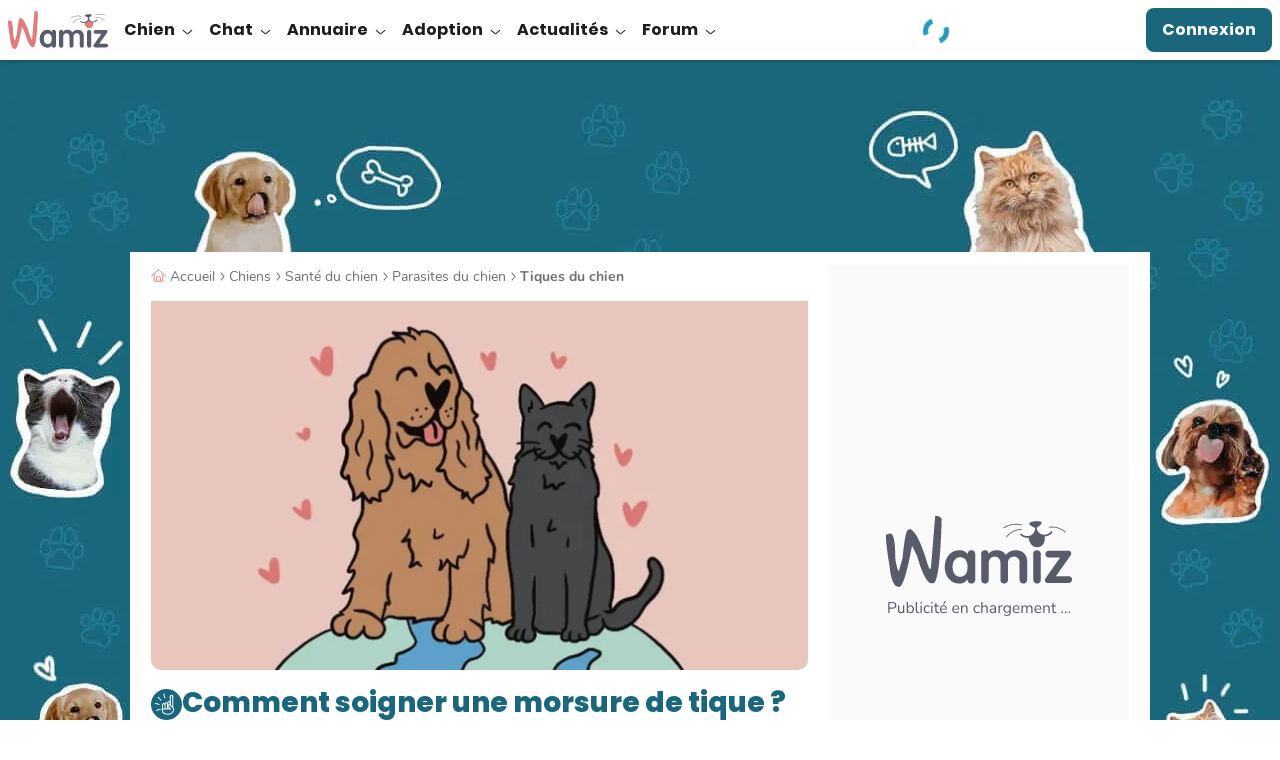

--- FILE ---
content_type: application/javascript; charset=utf-8
request_url: https://fundingchoicesmessages.google.com/f/AGSKWxXHv2Uz3LWjjfDJ_lX7y5YaPvy0WwIgtX7jrgvAGsMakECWQBjPBV07ROlkTSnjXkexgqtmpkFEpZLl59AG-KWa0gmo8dB8c9Ta5VZLwG1Sep-Ostcu5llgNQ5-Pu_wzWQflmeaQJhnbdpOEmvAa6XQzIXaDqwqWo7kQ-_FOTbjEA9qTRjwzBBjng-o/_/adreclaim-_adstat./googleadsafs_&advertiserid=-featured-ads/
body_size: -1290
content:
window['51b1e5b9-a094-4f11-97a0-dcf8bab03bfb'] = true;

--- FILE ---
content_type: application/javascript
request_url: https://wamiz.com/build/app.js?v=ea077e14
body_size: 94866
content:
/*! For license information please see app.js.LICENSE.txt */
(()=>{var __webpack_modules__={62:(e,t,n)=>{"use strict";var r=n(31342),i=n(6172),a=n(18490),o=n(23096),s=n(5464),l=n(84811),c=n(86573),u=n(65956),d=n(13920),p=n(36347),f=n(49884),h=n(90167),m=n(10576);e.exports=function(e,t,n,_){var g="stackTraceLimit",v=_?2:1,b=e.split("."),y=b[b.length-1],E=r.apply(null,b);if(E){var w=E.prototype;if(!m&&i(w,"cause")&&delete w.cause,!n)return E;var L=r("Error"),A=t((function(e,t){var n=d(_?t:e,void 0),r=_?new E(e):new E;return void 0!==n&&a(r,"message",n),f(r,A,r.stack,2),this&&o(w,this)&&u(r,this,A),arguments.length>v&&p(r,arguments[v]),r}));if(A.prototype=w,"Error"!==y?s?s(A,L):l(A,L,{name:!0}):h&&g in E&&(c(A,E,g),c(A,E,"prepareStackTrace")),l(A,E),!m)try{w.name!==y&&a(w,"name",y),w.constructor=A}catch(e){}return A}}},338:(e,t,n)=>{t=n(54670)((function(e,t){for(var n=e.length,r=0,i=t.length;r<i;r++)for(var a=t[r],o=0,s=a.length;o<s;o++)e[n++]=a[o];return e.length=n,e})),e.exports=t},393:e=>{"use strict";e.exports={IndexSizeError:{s:"INDEX_SIZE_ERR",c:1,m:1},DOMStringSizeError:{s:"DOMSTRING_SIZE_ERR",c:2,m:0},HierarchyRequestError:{s:"HIERARCHY_REQUEST_ERR",c:3,m:1},WrongDocumentError:{s:"WRONG_DOCUMENT_ERR",c:4,m:1},InvalidCharacterError:{s:"INVALID_CHARACTER_ERR",c:5,m:1},NoDataAllowedError:{s:"NO_DATA_ALLOWED_ERR",c:6,m:0},NoModificationAllowedError:{s:"NO_MODIFICATION_ALLOWED_ERR",c:7,m:1},NotFoundError:{s:"NOT_FOUND_ERR",c:8,m:1},NotSupportedError:{s:"NOT_SUPPORTED_ERR",c:9,m:1},InUseAttributeError:{s:"INUSE_ATTRIBUTE_ERR",c:10,m:1},InvalidStateError:{s:"INVALID_STATE_ERR",c:11,m:1},SyntaxError:{s:"SYNTAX_ERR",c:12,m:1},InvalidModificationError:{s:"INVALID_MODIFICATION_ERR",c:13,m:1},NamespaceError:{s:"NAMESPACE_ERR",c:14,m:1},InvalidAccessError:{s:"INVALID_ACCESS_ERR",c:15,m:1},ValidationError:{s:"VALIDATION_ERR",c:16,m:0},TypeMismatchError:{s:"TYPE_MISMATCH_ERR",c:17,m:1},SecurityError:{s:"SECURITY_ERR",c:18,m:1},NetworkError:{s:"NETWORK_ERR",c:19,m:1},AbortError:{s:"ABORT_ERR",c:20,m:1},URLMismatchError:{s:"URL_MISMATCH_ERR",c:21,m:1},QuotaExceededError:{s:"QUOTA_EXCEEDED_ERR",c:22,m:1},TimeoutError:{s:"TIMEOUT_ERR",c:23,m:1},InvalidNodeTypeError:{s:"INVALID_NODE_TYPE_ERR",c:24,m:1},DataCloneError:{s:"DATA_CLONE_ERR",c:25,m:1}}},1093:(e,t,n)=>{"use strict";var r=n(36403),i=n(6172),a=n(91118),o=n(55780).indexOf,s=n(71810),l=r([].push);e.exports=function(e,t){var n,r=a(e),c=0,u=[];for(n in r)!i(s,n)&&i(r,n)&&l(u,n);for(;t.length>c;)i(r,n=t[c++])&&(~o(u,n)||l(u,n));return u}},1137:(e,t,n)=>{"use strict";var r=n(21651),i=n(27744);r({target:"Iterator",proto:!0,real:!0,forced:n(10576)},{map:i})},1172:(e,t,n)=>{var r=n(16753);t=function(e){return r(e).join("-")},e.exports=t},3884:(e,t,n)=>{"use strict";var r=n(90167),i=n(95728),a=n(63333),o=n(27568),s=n(4870),l=TypeError,c=Object.defineProperty,u=Object.getOwnPropertyDescriptor,d="enumerable",p="configurable",f="writable";t.f=r?a?function(e,t,n){if(o(e),t=s(t),o(n),"function"==typeof e&&"prototype"===t&&"value"in n&&f in n&&!n[f]){var r=u(e,t);r&&r[f]&&(e[t]=n.value,n={configurable:p in n?n[p]:r[p],enumerable:d in n?n[d]:r[d],writable:!1})}return c(e,t,n)}:c:function(e,t,n){if(o(e),t=s(t),o(n),i)try{return c(e,t,n)}catch(e){}if("get"in n||"set"in n)throw new l("Accessors not supported");return"value"in n&&(e[t]=n.value),e}},3954:(e,t,n)=>{"use strict";n.d(t,{gXg:()=>i,fAR:()=>a,Koh:()=>o,lE3:()=>s,kSx:()=>l,BHL:()=>c,qzc:()=>u,hH:()=>d,a0q:()=>p,ev2:()=>f,hKB:()=>Z,j9C:()=>$,mXb:()=>Y,rqJ:()=>X,R56:()=>J,K1o:()=>Q,SE:()=>ee,Otg:()=>te,vEZ:()=>ne,EhL:()=>re,dAV:()=>ie,EeM:()=>ae,rHD:()=>oe,a4J:()=>se,iP4:()=>le,std:()=>ce,Thc:()=>h,tHU:()=>m,GyX:()=>_,FU8:()=>g,l5s:()=>v,Ezb:()=>b,dWY:()=>y,qyZ:()=>E,S3K:()=>w,mxp:()=>L,Lxg:()=>A,mlk:()=>T,vQZ:()=>N,Vj:()=>k,haW:()=>I,cm$:()=>R,y0w:()=>K,gmw:()=>S,jTi:()=>B,I2X:()=>P,oLE:()=>j,b0T:()=>z,c9m:()=>D,qc6:()=>F,RAU:()=>C,P4K:()=>O,lWF:()=>x,HEt:()=>G,pt0:()=>M,Djv:()=>H,CdG:()=>V,JwH:()=>q,XCz:()=>U,k8S:()=>W,Ja1:()=>ue,ASc:()=>de,jry:()=>fe,i$c:()=>pe,b50:()=>he,lLb:()=>me,PUJ:()=>Nt,Z6F:()=>kt,kqW:()=>Rt,oDh:()=>It,WDd:()=>St,b3m:()=>_e,Agu:()=>ge,aNK:()=>ve,FZL:()=>be,sfW:()=>ye,o59:()=>Ee,ltb:()=>we,aJx:()=>Le,gM3:()=>Ae,wqr:()=>Te,UZA:()=>Re,Hsp:()=>Ie,YQ9:()=>Ne,mGT:()=>ke,KjZ:()=>Se,Vtv:()=>Be,rvn:()=>Pe,tLN:()=>je,hh0:()=>ze,Svv:()=>De,CK6:()=>Fe,WP0:()=>Ce,fkU:()=>Oe,Of8:()=>xe,uNo:()=>Ge,q5:()=>Me,NlC:()=>He,ISW:()=>Ve,WF6:()=>qe,tFY:()=>Ue,N74:()=>We,Yoi:()=>Ke,P7H:()=>Ze,p8z:()=>$e,poT:()=>Ye,SVt:()=>Xe,qe5:()=>Je,Vjx:()=>Qe,J5d:()=>et,Jlj:()=>tt,i0j:()=>nt,SeP:()=>rt,hkF:()=>it,z8U:()=>at,Txk:()=>ot,hEm:()=>st,KtP:()=>lt,H2R:()=>ct,FBp:()=>ut,eGj:()=>dt,HXs:()=>pt,qQK:()=>ft,Z9k:()=>ht,WbG:()=>mt,riE:()=>_t,I4C:()=>gt,dDu:()=>vt,gD3:()=>bt,k9G:()=>yt,uK7:()=>Et,Mrt:()=>wt,RPT:()=>Lt,I0g:()=>At,aeF:()=>Tt,kgN:()=>Bt,qZO:()=>Pt,uTs:()=>jt,U8O:()=>zt,y20:()=>Dt,kPX:()=>Ft,DMj:()=>Ct,y$J:()=>Ot,B$v:()=>xt,Veb:()=>Gt,j0H:()=>Mt,ZT5:()=>Ht,hiP:()=>Vt,YVU:()=>qt,sfY:()=>Ut,QZ2:()=>Wt,m63:()=>Kt,MmG:()=>Zt,Y2t:()=>$t,Z_f:()=>Yt,I$Y:()=>Xt,nlU:()=>Jt,Rx4:()=>Qt,pSo:()=>en,Vii:()=>tn,V7y:()=>nn,YPf:()=>rn,H99:()=>an,kj0:()=>on,PK6:()=>sn,rZQ:()=>ln,TKi:()=>cn,xN6:()=>un,o6A:()=>dn,YYJ:()=>pn,_nz:()=>fn,z2y:()=>hn,km4:()=>mn,qnP:()=>_n,mgO:()=>gn,Cr1:()=>vn,WRh:()=>bn,CTY:()=>yn,Its:()=>En,Qe:()=>wn,K86:()=>Ln,J5l:()=>An,sRV:()=>Tn,iPG:()=>Nn,ECz:()=>kn,HQ7:()=>Rn,WxE:()=>In,PeF:()=>Sn,XTE:()=>Bn,f51:()=>Pn,i_g:()=>jn,Fxl:()=>zn,$VK:()=>Dn,M7F:()=>Fn,XQO:()=>Cn,ViT:()=>On,$rf:()=>xn,p3k:()=>Gn,Rv:()=>Mn,BjY:()=>Hn,o4P:()=>Vn,XzM:()=>qn,qMq:()=>Un,kEd:()=>Wn,f$C:()=>Kn,fAE:()=>Zn,ukY:()=>$n,HnX:()=>Yn,JZV:()=>Xn,VcN:()=>Jn,XYQ:()=>Qn,qoN:()=>er,lzf:()=>tr,kw4:()=>nr,TSI:()=>rr,d8s:()=>ir,bhU:()=>ar,BCF:()=>or,p1u:()=>sr,Jcu:()=>lr,e8A:()=>cr,rLe:()=>ur,iUI:()=>dr,pj9:()=>pr,tGl:()=>fr,Rgv:()=>hr,WUp:()=>mr,uGZ:()=>_r,vp8:()=>gr,C_O:()=>vr,JaK:()=>br,w2e:()=>yr,Zq:()=>Er,vKL:()=>wr,$qc:()=>Lr,dne:()=>Ar,kzh:()=>Tr,i_H:()=>Nr,u_R:()=>kr,le:()=>Rr,gUq:()=>Ir,fN0:()=>Sr,WFZ:()=>Br,QKQ:()=>Pr,Hs9:()=>jr,unE:()=>zr,U6u:()=>Dr,V9:()=>Fr,sqV:()=>Cr,eUP:()=>Or,sWx:()=>xr,LGV:()=>Gr,JaT:()=>Mr,RZ_:()=>Hr,Y2C:()=>Vr,H8Q:()=>qr,WK9:()=>Ur,ObD:()=>Wr,sL9:()=>Kr,WGV:()=>Zr,zQS:()=>$r,Nn5:()=>Yr,$fI:()=>Xr,Vd3:()=>Jr,ANC:()=>Qr,S6q:()=>ei,Xtk:()=>ti,LhE:()=>ni,v$s:()=>ri,i6z:()=>ii,bw7:()=>ai,EWS:()=>oi,gHb:()=>si,e6o:()=>li,gYK:()=>ci,Uty:()=>ui,MlN:()=>di,zQb:()=>pi,Zpq:()=>fi,HLx:()=>hi,Rfr:()=>mi,g01:()=>_i,pwD:()=>gi});var r=n(6349);const i={id:"admin.form.footer_links.table.head.title",translations:{"messages+intl-icu":{en_GB:"Title",fr_FR:"Titre",es:"Titular (H1)",de_DE:"Überschrift",it_IT:"Titolo",pl_PL:"Tytuł",nl_NL:"Titel"}}},a={id:"admin.form.footer_links.table.head.url",translations:{"messages+intl-icu":{en_GB:"URL",fr_FR:"URL",es:"URL",de_DE:"URL",it_IT:"URL",pl_PL:"URL",nl_NL:"URL"}}},o={id:"admin.form.footer_links.zone_1.fields.title.default_value",translations:{"messages+intl-icu":{en_GB:"You might be interested in…",fr_FR:"Vous pourriez être intéressé par…",es:"...",de_DE:"Auch interessant:",it_IT:"Potrebbe interessarti anche:",pl_PL:"Być może zainteresuje Cię…",nl_NL:"Misschien ben je ook geïnteresseerd in…"}}},s={id:"admin.form.footer_links.zone_1.fields.title.label",translations:{"messages+intl-icu":{en_GB:"Front title",fr_FR:"Titre front",es:"Encabezado en front",de_DE:"Überschrift front",it_IT:"Titolo in front:",pl_PL:"Tytuł na stronie",nl_NL:"Front-end titel"}}},l={id:"admin.form.footer_links.zone_1.title",translations:{"messages+intl-icu":{en_GB:"Internal links",fr_FR:"Liens internes",es:"Enlaces internos",de_DE:"Interne Links",it_IT:"Link interni",pl_PL:"Linki wewnętrzne",nl_NL:"Interne links"}}},c={id:"admin.form.footer_links.zone_2.fields.title.default_value",translations:{"messages+intl-icu":{en_GB:"Other useful links",fr_FR:"Autres liens utiles",es:"...",de_DE:"Weitere nützliche Links",it_IT:"Altri argomenti utili:",pl_PL:"Inne przydatne linki",nl_NL:"Andere handige links"}}},u={id:"admin.form.footer_links.zone_2.fields.title.label",translations:{"messages+intl-icu":{en_GB:"Front title",fr_FR:"Titre front",es:"Enunciado en front",de_DE:"Front-Überschrift",it_IT:"Titolo in front",pl_PL:"Tytuł widoczny na stronie",nl_NL:"Front-end titel"}}},d={id:"admin.form.footer_links.zone_2.title",translations:{"messages+intl-icu":{en_GB:"Partner links",fr_FR:"Liens partenaires",es:"Enlaces externos",de_DE:"Partnerlinks",it_IT:"Link dei partner",pl_PL:"Linki partnerskie",nl_NL:"Partnerlinks"}}},p={id:"admin.form.footer_links.zone_internal_for_landing_pages.fields.title.default_value",translations:{"messages+intl-icu":{en_GB:"To help you in your search…",fr_FR:"Pour vous aider dans votre recherche...",es:"Para ayudarte en tu búsqueda...",de_DE:"Auch interessant:",it_IT:"Per aiutarti nella tua ricerca...",pl_PL:"Być może zainteresuje Cię…",nl_NL:"Misschien ben je ook geïnteresseerd in…"}}},f={id:"admin.form.footer_links.zone_internal_for_landing_pages.title",translations:{"messages+intl-icu":{en_GB:"Internal links for the landing page",fr_FR:"Liens internes pour la landing page",es:"Enlaces internos",de_DE:"Interne Links für die Landingpage",it_IT:"Link interni per la pagina di destinazione",pl_PL:"Linki wewnętrzne do strony docelowej",nl_NL:"Interne links voor de landingspagina"}}},h={id:"adoption.pet.pet.entity.age",translations:{"messages+intl-icu":{en_GB:"Age",fr_FR:"Âge",es:"Edad",de_DE:"Alter",it_IT:"Età",pl_PL:"Wiek",nl_NL:"Leeftijd"}}},m={id:"adoption.pet.pet.entity.age_range",translations:{"messages+intl-icu":{en_GB:"Age",fr_FR:"Âge",es:"Edad",de_DE:"Alter",it_IT:"Età",pl_PL:"Wiek",nl_NL:"Leeftijd"}}},_={id:"adoption.pet.pet.entity.breed",translations:{"messages+intl-icu":{en_GB:"Breed",fr_FR:"Race",es:"Raza",de_DE:"Rasse",it_IT:"Razza",pl_PL:"Rasa",nl_NL:"Ras"}}},g={id:"adoption.pet.pet.entity.gauge",translations:{"messages+intl-icu":{en_GB:"Size",fr_FR:"Taille",es:"Tamaño",de_DE:"Größe",it_IT:"Taglia",pl_PL:"Rozmiar",nl_NL:"Grootte"}}},v={id:"adoption.pet.pet.entity.gender",translations:{"messages+intl-icu":{en_GB:"Gender",fr_FR:"Genre",es:"Sexo",de_DE:"Geschlecht",it_IT:"Sesso",pl_PL:"Płeć",nl_NL:"Geslacht"}}},b={id:"adoption.pet.pet.entity.identification_number",translations:{"messages+intl-icu":{en_GB:"Identification number",fr_FR:"Numéro d'identification",es:"Número de identificación (Microchip)",de_DE:"Identifikationsnummer",it_IT:"Matricola",pl_PL:"Numer identyfikacyjny",nl_NL:"Identificatienummer"}}},y={id:"adoption.pet.pet.entity.location",translations:{"messages+intl-icu":{en_GB:"Location",fr_FR:"Localisation",es:"Localización",de_DE:"Ort",it_IT:"Località",pl_PL:"Lokalizacja",nl_NL:"Plaats"}}},E={id:"adoption.pet.pet.entity.radius",translations:{"messages+intl-icu":{en_GB:"Radius",fr_FR:"Rayon",es:"Radio",de_DE:"Umkreis",it_IT:"Raggio",pl_PL:"Dystans",nl_NL:"Afstand"}}},w={id:"adoption.pet.pet.entity.spayed",translations:{"messages+intl-icu":{en_GB:"Neutered",fr_FR:"Stérilisé(e)",es:"Esterilizado/a",de_DE:"Sterilisiert",it_IT:"Sterilizzato/a",pl_PL:"Wysterylizowany",nl_NL:"Gecastreerd"}}},L={id:"adoption.pet.pet.entity.vaccinated",translations:{"messages+intl-icu":{en_GB:"Vaccinated",fr_FR:"Vacciné",es:"Vacunado",de_DE:"Geimpft",it_IT:"Vaccinato/a",pl_PL:"Zaszczepiony:",nl_NL:"Gevaccineerd"}}},A={id:"adoption.pet.pet.search.entity.animal",translations:{"messages+intl-icu":{en_GB:"I'm looking for a:",fr_FR:"Je recherche un :",es:"Busco un:",de_DE:"Ich suche:",it_IT:"Cerco un:",pl_PL:"Szukam: ",nl_NL:"Ik zoek een"}}},T={id:"adoption.pet.pet.search.front.breed.noresult",translations:{"messages+intl-icu":{en_GB:"There are no ads for {breedName} up for adoption at this time.\n Don't miss any upcoming {breedName} ads!",fr_FR:"Il n’y a pas d’annonces de {breedName} à adopter pour le moment.\nNe ratez aucune annonce de {breedName} à venir !",es:"No hay anuncios de {breedName} para adoptar en este momento.\n ¡No te pierdas los próximos anuncios de {breedName} !",de_DE:"Derzeit gibt es keine Ankündigungen von {breedName} zu adoptieren.\n Verpasse keine neuen Anzeigen für die Rasse {breedName} mehr!",it_IT:"Non ci sono annunci di {breedName} da adottare in questo momento.\n Non perdere i prossimi annunci di {breedName} !",pl_PL:"W tej chwili nie ma ogłoszeń od {breedName} do adopcji.\n Nie przegap nadchodzących ogłoszeń {breedName} !",nl_NL:"Op dit moment zijn er geen {breedName} voor adoptie beschikbaar.\nMis de komende {breedName} advertenties niet!"}}},N={id:"adoption.pet.pet.search.front.breed.noresult_v2",translations:{"messages+intl-icu":{en_GB:"Oh no, there are no profiles to match your search...",fr_FR:"Mince il n'existe aucune annonce ...",es:"¡Uy! Ninguno coincide con tus filtros...",de_DE:"Es gibt leider keine passende Anzeige",it_IT:"Accidenti, non ci sono annunci che corrispondono ai tuoi criteri di ricerca!",pl_PL:"Niestety nie ma ogłoszeń",nl_NL:"Helaas, er zijn geen advertenties..."}}},k={id:"adoption.pet.pet.search.front.last_pets.title",translations:{"messages+intl-icu":{en_GB:"Latest animals to adopt",fr_FR:"Derniers animaux à adopter",es:"Nuevos animales buscan familia",de_DE:"Die neuesten Tiere zur Adoption",it_IT:"Gli ultimi animali in adozione",pl_PL:"Ostatnio dodane zwierzęta do adopcji",nl_NL:"Recent toegevoegde dieren ter adoptie"}}},R={id:"adoption.pet.pet.search.front.result_number",translations:{"messages+intl-icu":{en_GB:"{resultsNumber} result found",fr_FR:"{resultsNumber} résultat pour votre recherche",es:"{resultsNumber} resultados de la búsqueda",de_DE:"{resultsNumber} Suchergebnisse",it_IT:"{resultsNumber} risultato della vostra ricerca...",pl_PL:"{resultsNumber} wyników wyszukiwania",nl_NL:"{resultsNumber} zoekresultaten"}}},I={id:"adoption.pet.pet.search.front.results_number",translations:{"messages+intl-icu":{en_GB:"{resultsNumber} results found",fr_FR:"{resultsNumber} résultats pour votre recherche",es:"Resultados de tu búsqueda",de_DE:"{resultsNumber} Suchergebnisse",it_IT:"{resultsNumber} risultati",pl_PL:"{resultsNumber} Wyniki wyszukiwania",nl_NL:"{resultsNumber} resultaten gevonden"}}},S={id:"adoption.pet.search.flash_message.front.existing_alert",translations:{"messages+intl-icu":{en_GB:"An alert with the same criteria is already enabled in your account",fr_FR:"Une alerte avec les mêmes critères est déjà active pour votre compte",es:"Una alerta con los mismos criterios ya ha sido activada para tu cuenta",de_DE:"Ein Alert mit den gleichen Kriterien ist für ihr Konto bereits aktiv",it_IT:"Una notifica con gli stessi criteri è già attiva sul tuo account",pl_PL:"Alert z tymi samymi kryteriami jest już aktywny na Twoim koncie",nl_NL:"Er bestaat al een zoekopdracht met deze criteria waar meldingen voor zijn ingeschakeld in jouw account"}}},B={id:"adoption.pet.search.flash_message.front.success",translations:{"messages+intl-icu":{en_GB:"Your « {searchName} » adoption alert has been registered",fr_FR:"Votre alerte adoption « {searchName} » a bien été enregistrée",es:'Se ha registrado tu alerta de adopción "{searchName}"',de_DE:"Ihr Adoptionsalert « {searchName} » wurde gespeichert",it_IT:"La tua notifica sull'adozione «{searchName}» è stata registrata",pl_PL:"Twoje powiadomienie « {searchName} » zostało zapisane",nl_NL:"De zoekopdracht « {searchName} » is goed opgeslagen"}}},P={id:"adoption.pet.search.front.create_alert_disclaimer",translations:{"messages+intl-icu":{en_GB:"To subscribe to our adoption alerts, you must fill out the mandatory fields",fr_FR:"Pour vous inscrire à nos alertes adoption, vous devez renseigner les champs obligatoires",es:"Para suscribirse a nuestras alertas de adopción, hay que completar los campos obligatorios",de_DE:"Um sich für Adoptionsalerts anzumelden, füllen Sie bitte die Pflichtfelder aus",it_IT:"Per ricevere delle notifiche sugli annunci di adozione, devi completare tutti i campi obbligatori",pl_PL:"Aby otrzymywać powiadomienia o nowych zwierzętach do adopcji, musisz wypełnić wszystkie pola",nl_NL:"Om de zoekopdracht op te slaan en meldingen te ontvangen moeten alle verplichte velden zijn ingevuld."}}},j={id:"adoption.pet.search.front.location.placeholder",translations:{"messages+intl-icu":{en_GB:"Where are you looking?",fr_FR:"Près d'où recherchez-vous ?",es:"¿Cerca de dónde estás mirando?",de_DE:"Wo in der Nähe suchst du?",it_IT:"Vicino a dove stai cercando?",pl_PL:"W pobliżu czego szukasz?",nl_NL:"In de buurt waar je zoekt?"}}},z={id:"adoption.pet.search.popin.create_alert.add_criteria",translations:{"messages+intl-icu":{en_GB:"Add criteria",fr_FR:"Ajouter un critère +",es:"Más filtros",de_DE:"Ein Kriterium hinzufügen",it_IT:"Aggiungi un criterio +",pl_PL:"Dodaj kryterium +",nl_NL:"Voeg een criterium toe"}}},D={id:"adoption.pet.search.popin.create_alert.paragraph0",translations:{"messages+intl-icu":{en_GB:"You want to create an adoption alert so you don't miss any profiles with the following criteria:",fr_FR:"Vous souhaitez créer une alerte adoption pour ne rater aucune annonce avec les critères suivantes :",es:"Desea crear una alerta de adopción para no perderse ningún anuncio con los siguientes criterios:",de_DE:"Du möchtest eine Adoptionsbenachrichtigung erstellen, damit du keine Anzeigen mit den folgenden Kriterien mehr verpasst:",it_IT:"Vuoi ricevere una notifica ogni volta che viene pubblicato un annuncio di adozione con i seguenti criteri:",pl_PL:"Chcesz utworzyć powiadomienie o adopcji, aby nie przegapić żadnych ogłoszeń spełniających następujące kryteria:",nl_NL:"Je wilt een adoptie alert aanmaken zodat je geen advertenties mist met de volgende criteria:"}}},F={id:"adoption.pet.search.popin.create_alert.title",translations:{"messages+intl-icu":{en_GB:"Create an adoption alert",fr_FR:"Créer une alerte adoption",es:"Crear una alerta",de_DE:"Alert für neue Adoptionsanzeigen erstellen",it_IT:"Crea una notifica",pl_PL:"Utwórz powiadomienie o zwierzętach do adopcji",nl_NL:"Een adoptie-alert aanmaken"}}},C={id:"adoption.pet.search.popin.create_alert.to_receive_alerts",translations:{"messages+intl-icu":{en_GB:"To receive alerts:",fr_FR:"Pour recevoir les alertes :",es:"Para recibir alertas:",de_DE:"So erhalten Sie Benachrichtigungen:",it_IT:"Per ricevere le notifiche:",pl_PL:"Aby otrzymywać alerty:",nl_NL:"Om meldingen te ontvangen:"}}},O={id:"adoption.pet.search.value.age_range.adult",translations:{"messages+intl-icu":{en_GB:"Adult",fr_FR:"Adulte",es:"Adulto",de_DE:"Erwachsen",it_IT:"Adulto",pl_PL:"dorosły",nl_NL:"Volwassen"}}},x={id:"adoption.pet.search.value.age_range.senior",translations:{"messages+intl-icu":{en_GB:"Senior",fr_FR:"Senior",es:"Abuelo",de_DE:"Älter",it_IT:"Anziano",pl_PL:"senior",nl_NL:"Senior"}}},G={id:"adoption.pet.search.value.age_range.young",translations:{"messages+intl-icu":{en_GB:"Young",fr_FR:"Jeune",es:"Cachorro",de_DE:"Jung",it_IT:"Cucciolo",pl_PL:"młody",nl_NL:"Jong"}}},M={id:"adoption.pet.search.value.hosting.foster_home",translations:{"messages+intl-icu":{en_GB:"Foster family",fr_FR:"Famille d'accueil",es:"Familia de acogida",de_DE:"Pflegefamilie",it_IT:"Volontario",pl_PL:"Dom tymczasowy",nl_NL:"Gastgezin"}}},H={id:"adoption.pet.search.value.hosting.shelter",translations:{"messages+intl-icu":{en_GB:"Rescue centre",fr_FR:"Refuge",es:"Refugio",de_DE:"Tierheim",it_IT:"Associazione",pl_PL:"Schronisko",nl_NL:"Asiel"}}},V={id:"adoption.pet.search.value.radius.l",translations:{"messages+intl-icu":{en_GB:"62mi",fr_FR:"100km",es:"100 Km",de_DE:"100 km",it_IT:"100km",pl_PL:"100 km",nl_NL:"100 km"}}},q={id:"adoption.pet.search.value.radius.m",translations:{"messages+intl-icu":{en_GB:"31mi",fr_FR:"50km",es:"50 Km",de_DE:"50 km",it_IT:"50km",pl_PL:"50 km",nl_NL:"50 km"}}},U={id:"adoption.pet.search.value.radius.s",translations:{"messages+intl-icu":{en_GB:"9mi",fr_FR:"15km",es:"15 Km",de_DE:"15 km",it_IT:"15km",pl_PL:"15 km",nl_NL:"15 km"}}},W={id:"adoption.pet.search.value.radius.xl",translations:{"messages+intl-icu":{en_GB:"More",fr_FR:"Plus",es:"Más",de_DE:"Weiter",it_IT:"Più",pl_PL:"Więcej",nl_NL:"Meer"}}},K={id:"adoption.pet_search.entity.hostings",translations:{"messages+intl-icu":{en_GB:"Accommodation",fr_FR:"Hébergement",es:"Alojamiento",de_DE:"Unterkunft",it_IT:"Località",pl_PL:"Miejsce przebywania zwierzęcia",nl_NL:"Verblijfplaats"}}},Z={id:"adoption.pets.cta.reset_all_filters",translations:{"messages+intl-icu":{en_GB:"Reset",fr_FR:"Réinitialiser",es:"Reiniciar",de_DE:"Zurücksetzen",it_IT:"Ripristina",pl_PL:"Resetowanie",nl_NL:"Resetten"}}},$={id:"adoption.pets.cta.see_all_filters",translations:{"messages+intl-icu":{en_GB:"Filter",fr_FR:"Filtrer",es:"Filtrar",de_DE:"Filtern",it_IT:"Filtra",pl_PL:"Filtr",nl_NL:"Filter"}}},Y={id:"adoption.pets.filter.age.label",translations:{"messages+intl-icu":{en_GB:"Age:",fr_FR:"Âge :",es:"Edad:",de_DE:"Alter: ",it_IT:"Età:",pl_PL:"Wiek: ",nl_NL:"Leeftijd:"}}},X={id:"adoption.pets.filter.age.label_short",translations:{"messages+intl-icu":{en_GB:"Age",fr_FR:"Âge",es:"Edad",de_DE:"Alter",it_IT:"Età",pl_PL:"Wiek",nl_NL:"Leeftijd"}}},J={id:"adoption.pets.filter.breed.label",translations:{"messages+intl-icu":{en_GB:"Breed:",fr_FR:"Race :",es:"Raza:",de_DE:"Rasse:",it_IT:"Razza:",pl_PL:"Rasa:",nl_NL:"Ras :"}}},Q={id:"adoption.pets.filter.breed.label_short",translations:{"messages+intl-icu":{en_GB:"Breed",fr_FR:"Race",es:"Raza",de_DE:"Rasse",it_IT:"Razza",pl_PL:"Rasa",nl_NL:"Ras"}}},ee={id:"adoption.pets.filter.breed.placeholder",translations:{"messages+intl-icu":{en_GB:"What breed are you looking for?",fr_FR:"Quelle race recherchez-vous ?",es:"¿Qué raza estás buscando?",de_DE:"Welche Rasse suchen Sie?",it_IT:"Che razza stai cercando?",pl_PL:"Jakiej rasy szukasz?",nl_NL:"Welk ras zoek je?"}}},te={id:"adoption.pets.filter.gauge.label",translations:{"messages+intl-icu":{en_GB:"Size: ",fr_FR:"Taille :",es:"Tamaño:",de_DE:"Größe: ",it_IT:"Taglia: ",pl_PL:"Rozmiar: ",nl_NL:"Grootte:"}}},ne={id:"adoption.pets.filter.gauge.label_short",translations:{"messages+intl-icu":{en_GB:"Size",fr_FR:"Taille",es:"Tamaño",de_DE:"Größe",it_IT:"Taglia",pl_PL:"Rozmiar",nl_NL:"Grootte"}}},re={id:"adoption.pets.filter.gender.label",translations:{"messages+intl-icu":{en_GB:"Sex:",fr_FR:"Sexe :",es:"Sexo:",de_DE:"Geschlecht:",it_IT:"Sesso:",pl_PL:"Płeć:",nl_NL:"Geslacht:"}}},ie={id:"adoption.pets.filter.gender.label_short",translations:{"messages+intl-icu":{en_GB:"Sex",fr_FR:"Sexe",es:"Sexo",de_DE:"Geschlecht",it_IT:"Sesso",pl_PL:"Płeć",nl_NL:"Geslacht"}}},ae={id:"adoption.pets.filter.label",translations:{"messages+intl-icu":{en_GB:"Filter",fr_FR:"Filtrer",es:"Filtrar",de_DE:"Filtern",it_IT:"Filtra",pl_PL:"Filtruj",nl_NL:"Filter"}}},oe={id:"adoption.pets.filter.localisation.label",translations:{"messages+intl-icu":{en_GB:"Location:",fr_FR:"Localisation :",es:"Ubicación:",de_DE:"Ort:",it_IT:"Luogo:",pl_PL:"Lokalizacja",nl_NL:"Plaats"}}},se={id:"adoption.pets.filter.localisation.label_short",translations:{"messages+intl-icu":{en_GB:"Location",fr_FR:"Localisation",es:"Ubicación",de_DE:"Ort",it_IT:"Luogo",pl_PL:"Lokalizacja",nl_NL:"Plaats"}}},le={id:"adoption.pets.filter.localisation.placeholder",translations:{"messages+intl-icu":{en_GB:"What breed are you looking for?",fr_FR:"Quelle race recherchez-vous ?",es:"¿Qué raza estás buscando?",de_DE:"Welche Rasse suchen Sie?",it_IT:"Che razza stai cercando?",pl_PL:"Jakiej rasy szukasz?",nl_NL:"Welk ras zoek je?"}}},ce={id:"adoption.pets.filter.pet.label",translations:{"messages+intl-icu":{en_GB:"I'm looking for a:",fr_FR:"Je cherche un : ",es:"Estoy buscando un:",de_DE:"Ich suche:",it_IT:"Cerco un:",pl_PL:"Szukam: ",nl_NL:"Ik zoek een"}}},ue={id:"adoption.shelter.member.join.front.or",translations:{"messages+intl-icu":{en_GB:"or",fr_FR:"ou",es:"o",de_DE:"oder",it_IT:"o",pl_PL:"lub",nl_NL:"of"}}},de={id:"adoption.shelter.shelter.listing.front.all",translations:{"messages+intl-icu":{en_GB:"All rescue centres",fr_FR:"Tous les refuges",es:"Lista de refugios españoles",de_DE:"Alle Tierheime",it_IT:"Tutte le associazioni/rifugi iscritti",pl_PL:"Wszystkie schroniska",nl_NL:"Alle asielen"}}},pe={id:"adoption.shelter.shelter.search.front.result_number",translations:{"messages+intl-icu":{en_GB:"{resultsNumber} shelters correspond to your criteria",fr_FR:"{resultsNumber} refuge correspond à vos critères",es:"{resultsNumber} refugios corresponden a tu criterio",de_DE:"{resultsNumber} Tierheime entsprechen Ihren Kriterien",it_IT:"{resultsNumber} rifugio corrisponde ai tuoi criteri",pl_PL:"{resultsNumber} schronisk odpowiadających Twoim kryteriom",nl_NL:"{resultsNumber} asiel voldoet aan jouw criteria"}}},fe={id:"adoption.shelter.shelter.search.front.results_number",translations:{"messages+intl-icu":{en_GB:"{resultsNumber} shelters match your criteria",fr_FR:"{resultsNumber} refuges correspondent à vos critères",es:"{resultsNumber} refugios corresponden a su búsqueda",de_DE:"{resultsNumber} Tierheime entsprechen Ihren Kriterien",it_IT:"{resultsNumber} associazioni corrispondono ai tuoi criteri",pl_PL:"{resultsNumber} schronisk pasuje do Twoich kryteriów wyszukiwania",nl_NL:"{resultsNumber} asielen komen overeen met jouw criteria"}}},he={id:"adoption.shelter.shelter.view.pets_number.cat",translations:{"messages+intl-icu":{en_GB:"Cats: {petNumber}",fr_FR:"Chats: {petNumber}",es:"Gatos {petNumber}",de_DE:"Katzen: {petNumber}",it_IT:"Gatti: {petNumber}",pl_PL:"Koty: {petNumber}",nl_NL:"Katten: {petNumber}"}}},me={id:"adoption.shelter.shelter.view.pets_number.dog",translations:{"messages+intl-icu":{en_GB:"Dogs: {petNumber}",fr_FR:"Chiens : {petNumber}",es:"Perros {petNumber}",de_DE:"Hunde: {petNumber}",it_IT:"Cani: {petNumber}",pl_PL:"Psy: {petNumber}",nl_NL:"Honden: {petNumber}"}}},_e={id:"animal.breed.breed.entity.affectionate",translations:{"messages+intl-icu":{en_GB:"Affectionate",fr_FR:"Affectueux",es:"Cariñoso",de_DE:"Anhänglich",it_IT:"Affettuoso",pl_PL:"Czuły",nl_NL:"Aanhankelijk"}}},ge={id:"animal.breed.breed.entity.calmness",translations:{"messages+intl-icu":{en_GB:"Calm",fr_FR:"Calme",es:"Tranquilo",de_DE:"Ruhig",it_IT:"Tranquillo",pl_PL:"Spokojny",nl_NL:"Rustig"}}},ve={id:"animal.breed.breed.entity.cleverness",translations:{"messages+intl-icu":{en_GB:"Intelligent",fr_FR:"Intelligent",es:"Inteligente",de_DE:"Intelligent",it_IT:"Intelligente",pl_PL:"Inteligentny",nl_NL:"Intelligent"}}},be={id:"animal.breed.breed.entity.hair_colors",translations:{"messages+intl-icu":{en_GB:"Coat colour",fr_FR:"Couleur de pelage",es:"Color del pelaje",de_DE:"Fellfarbe",it_IT:"Colore del pelo",pl_PL:"Kolor umaszczenia",nl_NL:"Vachtkleur"}}},ye={id:"animal.breed.breed.entity.hair_types",translations:{"messages+intl-icu":{en_GB:"Type of coat",fr_FR:"Type de pelage",es:"Tipo de pelaje",de_DE:"Felltyp",it_IT:"Tipo di pelo",pl_PL:"Rodzaj szaty",nl_NL:"Vachttype"}}},Ee={id:"animal.breed.breed.entity.independence",translations:{"messages+intl-icu":{en_GB:"Independent",fr_FR:"Indépendant",es:"Independiente",de_DE:"Unabhängig",it_IT:"Indipendente",pl_PL:"Niezależny",nl_NL:"Onafhankelijk"}}},we={id:"animal.breed.breed.entity.loneliness_standing",translations:{"messages+intl-icu":{en_GB:"Tolerates solitude",fr_FR:"Supporte la solitude",es:"Soporta la soledad",de_DE:"Kann alleine bleiben",it_IT:"Adatto a stare solo",pl_PL:"Dobrze znosi samotność ",nl_NL:"Kan goed alleen zijn"}}},Le={id:"animal.breed.breed.entity.personality_behaviour",translations:{"messages+intl-icu":{en_GB:"Temperament",fr_FR:"Caractère et comportement",es:"Carácter y comportamiento",de_DE:"Wesen und Verhalten",it_IT:"Carattere e comportamento",pl_PL:"Charakter",nl_NL:"Karakter en gedrag"}}},Ae={id:"animal.breed.breed.entity.physical_attributes.ears_long",translations:{"messages+intl-icu":{en_GB:"Long ears",fr_FR:"Oreilles longues",es:"Orejas largas",de_DE:"Lange Ohren",it_IT:"Orecchie lunghe",pl_PL:"Długie uszy",nl_NL:"Lange oren"}}},Te={id:"animal.breed.breed.entity.physical_attributes.hypoallergenic",translations:{"messages+intl-icu":{en_GB:"Hypoallergenic",fr_FR:"Hypoallergénique",es:"Hipoalergénico",de_DE:"Hypoallergen",it_IT:"Ipoallergenico",pl_PL:"Odpowiedni dla alergików",nl_NL:"Hypoallergeen"}}},Ne={id:"animal.breed.breed.entity.physical_attributes.no_drool",translations:{"messages+intl-icu":{en_GB:"Doesn't drool",fr_FR:"Ne bave pas",es:"No babea",de_DE:"Sabbert nicht",it_IT:"Non sbava",pl_PL:"Nie ślini się",nl_NL:"Kwijlt niet"}}},ke={id:"animal.breed.breed.entity.physical_attributes.no_hair_loss",translations:{"messages+intl-icu":{en_GB:"Doesn't shed",fr_FR:"Ne perd pas ses poils",es:"No pierde pelo",de_DE:"Haart nicht",it_IT:"Non perde il pelo",pl_PL:"Nie linieje",nl_NL:"Verliest geen haar"}}},Re={id:"animal.breed.breed.entity.physical_attributes.nose_long",translations:{"messages+intl-icu":{en_GB:"Long snout",fr_FR:"Museau long",es:"Hocico largo",de_DE:"Lange Schnauze",it_IT:"Muso lungo",pl_PL:"Długi pysk",nl_NL:"Lange snuit"}}},Ie={id:"animal.breed.breed.entity.physical_attributes.nose_smashed",translations:{"messages+intl-icu":{en_GB:"Flat-faced",fr_FR:"Museau écrasé",es:"Chato",de_DE:"Flache Schnauze",it_IT:"Muso schiacciato",pl_PL:"Skrócona kufa",nl_NL:"korte snuit"}}},Se={id:"animal.breed.breed.entity.physical_attributes.sharp_ears",translations:{"messages+intl-icu":{en_GB:"Pointed ears",fr_FR:"Oreilles pointues",es:"Orejas puntiagudas",de_DE:"Spitze Ohren",it_IT:"Orecchie a punta",pl_PL:"Spiczaste uszy",nl_NL:"Puntige oren"}}},Be={id:"animal.breed.breed.entity.playful",translations:{"messages+intl-icu":{en_GB:"Playful",fr_FR:"Joueur",es:"Juguetón",de_DE:"Verspielt",it_IT:"Giocherellone",pl_PL:"Lubiący się bawić",nl_NL:"Speels"}}},Pe={id:"animal.breed.breed.entity.sociability.cat",translations:{"messages+intl-icu":{en_GB:"With cats",fr_FR:"Avec un chat",es:"Con un gato",de_DE:"Mit einer Katze",it_IT:"Con un gatto",pl_PL:"Z kotem",nl_NL:"Met katten"}}},je={id:"animal.breed.breed.entity.sociability.child",translations:{"messages+intl-icu":{en_GB:"With children",fr_FR:"Avec les enfants",es:"Con los niños",de_DE:"Mit Kindern",it_IT:"Con i bambini",pl_PL:"Z dziećmi",nl_NL:"Met kinderen"}}},ze={id:"animal.breed.breed.entity.sociability.dog",translations:{"messages+intl-icu":{en_GB:"With dogs",fr_FR:"Avec un chien",es:"Con un perro",de_DE:"Mit einem Hund",it_IT:"Con un cane",pl_PL:"Z psem",nl_NL:"Met honden"}}},De={id:"animal.breed.breed.entity.sociability.elderly",translations:{"messages+intl-icu":{en_GB:"With seniors",fr_FR:"Avec une personne âgée",es:"Con una persona mayor",de_DE:"Mit einer älteren Person",it_IT:"Con una persona anziana",pl_PL:"Z osobą starszą",nl_NL:"Met senioren"}}},Fe={id:"animal.breed.breed.entity.sociability.first_cat",translations:{"messages+intl-icu":{en_GB:"Good for first time owner",fr_FR:"Premier chat",es:"Primer gato",de_DE:"Erste Katze",it_IT:"Adatto come primo gatto",pl_PL:"Rasa dla początkujących",nl_NL:"Geschikt als eerste kat"}}},Ce={id:"animal.breed.breed.entity.sociability.first_dog",translations:{"messages+intl-icu":{en_GB:"Good for first time owner",fr_FR:"Premier chien",es:"Primer perro",de_DE:"Als Ersthund",it_IT:"Adatto come primo cane",pl_PL:"Rasa dla początkujących",nl_NL:"Geschikt als eerste hond"}}},Oe={id:"animal.breed.breed.entity.sporty",translations:{"messages+intl-icu":{en_GB:"Need of exercise / Sporty",fr_FR:"Besoin d'exercice / Sportif",es:"Necesidad de ejercicio",de_DE:"Braucht Auslauf / sportlich",it_IT:"Bisogno di esercizio",pl_PL:"Aktywny/potrzebuje ruchu",nl_NL:"Behoefte aan beweging/ sportief"}}},xe={id:"animal.breed.breed.filter_form.apartment_living",translations:{"messages+intl-icu":{en_GB:"Good for apartment living",fr_FR:"En appartement",es:"Perro de apartamento",de_DE:"Hund für die Wohnung",it_IT:"Cane da appartamento",pl_PL:"Pies w mieszkaniu",nl_NL:"Geschikt om in een appartement te leven"}}},Ge={id:"animal.breed.breed.filter_form.breed",translations:{"messages+intl-icu":{en_GB:"Search for a breed",fr_FR:"Rechercher une race",es:"Buscar una raza",de_DE:"Rasse suchen",it_IT:"Cerca una razza",pl_PL:"Szukaj rasy",nl_NL:"Zoek een ras"}}},Me={id:"animal.breed.breed.filter_form.children_sociable",translations:{"messages+intl-icu":{en_GB:"Compatible with children",fr_FR:"Compatible avec les enfants",es:"Compatible con los niños",de_DE:"Passt zu Kindern",it_IT:"Adatto ai bambini",pl_PL:"Współżycie z dziećmi",nl_NL:"Goed met kinderen"}}},He={id:"animal.breed.breed.filter_form.gauge",translations:{"messages+intl-icu":{en_GB:"Size",fr_FR:"Gabarit",es:"Tamaño",de_DE:"Statur",it_IT:"Taglia",pl_PL:"Rozmiary",nl_NL:"Grootte"}}},Ve={id:"animal.breed.breed.filter_form.hunter",translations:{"messages+intl-icu":{en_GB:"High prey drive",fr_FR:"Chasseur",es:"Cazador",de_DE:"Jäger",it_IT:"Cacciatore",pl_PL:"Łowca/pies myśliwski",nl_NL:"Jachtlustig"}}},qe={id:"animal.breed.breed.filter_form.no_results",translations:{"messages+intl-icu":{en_GB:"No results",fr_FR:"Aucun résultat",es:"Ningún resultado",de_DE:"Kein Ergebnis",it_IT:"Nessun risultato",pl_PL:"Brak wyników",nl_NL:"Geen resultaten"}}},Ue={id:"animal.breed.breed.filter_form.talkative",translations:{"messages+intl-icu":{en_GB:"Chatty",fr_FR:"Bavard",es:"Parlanchín",de_DE:"Gesprächig",it_IT:"Loquace",pl_PL:"Gadatliwy",nl_NL:"Spraakzaam"}}},We={id:"animal.breed.breed.filter_form.watchdog",translations:{"messages+intl-icu":{en_GB:"Guard dog",fr_FR:"Chien de garde",es:"Perro guardián",de_DE:"Wachhund",it_IT:"Adatto alla guardia",pl_PL:"Pies stróżujący",nl_NL:"Geschikt als waakhond"}}},Ke={id:"animal.breed.breed.front.naming",translations:{"messages+intl-icu":{en_GB:"Name ideas for a {breedName}",fr_FR:"Idées de noms pour un {breedName}",es:"Ideas de nombres para {breedName}",de_DE:"Namensideen für einen {breedName}",it_IT:"Idee di nomi per un {breedName}",pl_PL:"Pomysły na nazwy dla rasy {breedName}",nl_NL:"Naam ideeën voor een {breedName}"}}},Ze={id:"animal.breed.breed.front.pictures_count",translations:{"messages+intl-icu":{en_GB:"{count} photos",fr_FR:"{count} photos",es:"{count} fotos",de_DE:"{count} Fotos",it_IT:"{count} foto",pl_PL:"Zdjęcia {count}",nl_NL:"{count} foto's"}}},$e={id:"animal.breed.breed.popin.sign_in.body",translations:{"messages+intl-icu":{en_GB:"You must be logged in to be able to contribute.",fr_FR:"Vous devez être connecté pour pouvoir contribuer.",es:"Necesitas conectarte para poder contribuir",de_DE:"Loggen Sie sich ein, um Ihre Meinung abzugeben",it_IT:"Devi collegarti per poter scrivere.",pl_PL:"Musisz się zalogować, aby zamieścić komentarz",nl_NL:"Log in om jouw ervaring te delen."}}},Ye={id:"animal.breed.breed.popin.sign_in.title",translations:{"messages+intl-icu":{en_GB:"Connect!",fr_FR:"Connectez vous !",es:"¡Conéctate!",de_DE:"Loggen Sie sich ein!",it_IT:"Collegati",pl_PL:"Zaloguj się",nl_NL:"Log in!"}}},Xe={id:"animal.breed.breed.usefull.popin.sign_in.body",translations:{"messages+intl-icu":{en_GB:"Log in to give us your opinion.",fr_FR:"Connectez-vous pour nous donner votre avis.",es:"Inicia sesión para darnos tu opinión",de_DE:"Einloggen, um Ihre Meinung abzugeben",it_IT:"Collegati per lasciare la tua opinione.",pl_PL:"Dodaj komentarz",nl_NL:"Log in en geef ons je mening."}}},Je={id:"animal.breed.breed.usefull.popin.sign_in.title",translations:{"messages+intl-icu":{en_GB:"Connect",fr_FR:"Connexion",es:"Conexión",de_DE:"Verbinden",it_IT:"Login",pl_PL:"Logowanie",nl_NL:"Login"}}},Qe={id:"animal.breed.breed.user_breed_feedback.body",translations:{"messages+intl-icu":{en_GB:"Tell us more about your experience!",fr_FR:"On a besoin de votre expérience !",es:"Necesitamos que nos ayudes con tu experiencia",de_DE:"Wir freuen uns über Ihre Erfahrungen!",it_IT:"Abbiamo bisogno della tua esperienza!",pl_PL:"Chcielibyśmy poznać Twoją opinię",nl_NL:"Wij zijn benieuwd naar jouw ervaring!"}}},et={id:"animal.breed.breed.user_breed_feedback.cta",translations:{"messages+intl-icu":{en_GB:"Yes I am",fr_FR:"Oui j'ai !",es:"¡Sí, tengo!",de_DE:"Ja, bin ich!",it_IT:"Sì, ce l'ho",pl_PL:"Tak!",nl_NL:"Ja, heb ik!"}}},tt={id:"animal.breed.breed.user_breed_feedback.title",translations:{"messages+intl-icu":{en_GB:"Are you the owner of a {breedName}?",fr_FR:"Possédez vous un {breedName} ?",es:"¿Tienes un {breedName}?",de_DE:"Sind Sie {breedName}-Halter?",it_IT:"Hai un {breedName}?",pl_PL:"Jesteś opiekunem tej rasy?",nl_NL:"Heb jij een {breedName}?"}}},nt={id:"animal.breed.breed.value.hair_color.black",translations:{"messages+intl-icu":{en_GB:"Black",fr_FR:"Noir",es:"Negro",de_DE:"Schwarz",it_IT:"Nero",pl_PL:"Czarne",nl_NL:"Zwart"}}},rt={id:"animal.breed.breed.value.hair_color.black_and_white",translations:{"messages+intl-icu":{en_GB:"Black and white",fr_FR:"Noir et blanc",es:"En blanco y negro",de_DE:"Schwarz und weiß",it_IT:"Bianco e nero",pl_PL:"Czarno-biały",nl_NL:"Zwart en wit"}}},it={id:"animal.breed.breed.value.hair_color.blue",translations:{"messages+intl-icu":{en_GB:"Blue",fr_FR:"Bleu",es:"Azul",de_DE:"Blau",it_IT:"Blu",pl_PL:"Niebieskie/szare",nl_NL:"Blauw"}}},at={id:"animal.breed.breed.value.hair_color.brown",translations:{"messages+intl-icu":{en_GB:"Brown",fr_FR:"Marron",es:"Marrón",de_DE:"Braun",it_IT:"Marrone",pl_PL:"Czekoladowe/ brązowe",nl_NL:"Bruin"}}},ot={id:"animal.breed.breed.value.hair_color.fawn",translations:{"messages+intl-icu":{en_GB:"Sand",fr_FR:"Sable",es:"Arena",de_DE:"Sandfarben",it_IT:"Sabbia",pl_PL:"Kremowe",nl_NL:"Zandkleurig"}}},st={id:"animal.breed.breed.value.hair_color.ginger",translations:{"messages+intl-icu":{en_GB:"Red",fr_FR:"Roux",es:"Rojo",de_DE:"Rot",it_IT:"Rosso",pl_PL:"Rude",nl_NL:"Rood"}}},lt={id:"animal.breed.breed.value.hair_color.white",translations:{"messages+intl-icu":{en_GB:"White",fr_FR:"Blanc",es:"Blanco",de_DE:"Weiß",it_IT:"Bianco",pl_PL:"Białe",nl_NL:"Wit"}}},ct={id:"animal.breed.breed.value.hair_type.curly",translations:{"messages+intl-icu":{en_GB:"Wavy",fr_FR:"Ondulé",es:"Ondulado",de_DE:"Wellig",it_IT:"Ondulato",pl_PL:"Kręcony",nl_NL:"Golvend"}}},ut={id:"animal.breed.breed.value.hair_type.hard",translations:{"messages+intl-icu":{en_GB:"Hard",fr_FR:"Dur",es:"Duro",de_DE:"Hart",it_IT:"Duro",pl_PL:"Szorstkowłosy",nl_NL:"Ruw"}}},dt={id:"animal.breed.breed.value.hair_type.long",translations:{"messages+intl-icu":{en_GB:"Long",fr_FR:"Long",es:"Largo",de_DE:"Lang",it_IT:"Lungo",pl_PL:"Długa",nl_NL:"Lang"}}},pt={id:"animal.breed.breed.value.hair_type.naked",translations:{"messages+intl-icu":{en_GB:"Naked",fr_FR:"Nu",es:"Calvo",de_DE:"Nackt",it_IT:"Nudo",pl_PL:"Bezwłosy",nl_NL:"Naakt"}}},ft={id:"animal.breed.breed.value.hair_type.short",translations:{"messages+intl-icu":{en_GB:"Short",fr_FR:"Court",es:"Corto",de_DE:"Kurz",it_IT:"Corto",pl_PL:"Krótka",nl_NL:"Kort"}}},ht={id:"animal.breed.breed.value.hair_type.very_short",translations:{"messages+intl-icu":{en_GB:"Very short",fr_FR:"Ras",es:"Raso",de_DE:"Kurzhaarig",it_IT:"Raso",pl_PL:"Bardzo krótka",nl_NL:"Zeer kort"}}},mt={id:"animal.breed.dog.value.gauge.big",translations:{"messages+intl-icu":{en_GB:"Large",fr_FR:"Grand",es:"Grande",de_DE:"Groß",it_IT:"Grande",pl_PL:"duży",nl_NL:"Groot"}}},_t={id:"animal.breed.dog.value.gauge.medium",translations:{"messages+intl-icu":{en_GB:"Medium",fr_FR:"Moyen",es:"Mediano",de_DE:"Mittel",it_IT:"Media",pl_PL:"średni",nl_NL:"Middelgroot"}}},gt={id:"animal.breed.dog.value.gauge.none",translations:{"messages+intl-icu":{en_GB:"No preference",fr_FR:"Pas de préférence",es:"Me da igual",de_DE:"Das ist mir egal",it_IT:"Non ho preferenze",pl_PL:"Bez różnicy",nl_NL:"Geen voorkeur"}}},vt={id:"animal.breed.dog.value.gauge.small",translations:{"messages+intl-icu":{en_GB:"Small",fr_FR:"Petit",es:"Pequeño",de_DE:"Klein",it_IT:"Piccola",pl_PL:"mały",nl_NL:"Klein"}}},bt={id:"animal.breed.question.is_affectionate",translations:{"messages+intl-icu":{en_GB:"Is your {breedName} affectionate?",fr_FR:"Votre {breedName} est-il affectueux ?",es:"¿Tu {breedName} es cariñoso?",de_DE:"Ist Ihre {breedName} anhänglich?",it_IT:"Il tuo {breedName} è affettuoso?",pl_PL:"Twój {breedName} jest czuły?",nl_NL:"Is jouw {breedName} aanhankelijk?"}}},yt={id:"animal.breed.question.is_calm",translations:{"messages+intl-icu":{en_GB:"Is your {breedName} calm?",fr_FR:"Votre {breedName} est-il calme ?",es:"¿Tu {breedName} es tranquilo?",de_DE:"Ist Ihr {breedName} ruhig?",it_IT:"Il tuo {breedName} è calmo?",pl_PL:"Twój {breedName} jest spokojny?",nl_NL:"Is jouw {breedName} rustig?"}}},Et={id:"animal.breed.question.is_playful",translations:{"messages+intl-icu":{en_GB:"Is your {breedName} playful?",fr_FR:"Votre {breedName} est-il joueur ?",es:"¿A tu {breedName} le gusta jugar?\n\n",de_DE:"Ist Ihr(e) {breedName} verspielt?",it_IT:"Il tuo {breedName} è giocherellone?",pl_PL:"Czy Twój {breedName} lubi zabawę?",nl_NL:"Is jouw {breedName} speels?"}}},wt={id:"animal.breed.question.is_smart",translations:{"messages+intl-icu":{en_GB:"Is your {breedName} smart?",fr_FR:"Votre {breedName} est-il intelligent ?",es:"¿Tu {breedName} es inteligente?",de_DE:"Ist Ihr {breedName} intelligent?",it_IT:"Il tuo {breedName} è intelligente?",pl_PL:"Twój {breedName} jets inteligentny?",nl_NL:"Is jouw {breedName} intelligent?"}}},Lt={id:"animal.breed.redirection.flash.warning",translations:{"messages+intl-icu":{en_GB:"The profile of the breed you are looking for does not yet exist, but here is the profile of its parent breed, which might interest you!",fr_FR:"La fiche race que vous recherchez n’existe pas encore, mais voici sa race parente, qui pourrait vous intéresser !",es:"La ficha de la raza que buscas todavía no existe, pero aquí tienes su raza madre, que podría interesarte.",de_DE:"Der gesuchte Rassesteckbrief existiert noch nicht, aber hier ist die Elternrasse, die dich interessieren könnte!",it_IT:"Il profilo della razza che stai cercando non esiste ancora, ma ecco la razza madre, che potrebbe interessarti!",pl_PL:"Profil rasy, której szukasz jeszcze nie istnieje, ale oto jej rasa macierzysta, która może Cię zainteresować!",nl_NL:"Het rasprofiel dat u zoekt, bestaat nog niet. Hier vindt u het ouderras, misschien is dat wel interessant voor u!"}}},At={id:"animal.breed.total_breeds.cat",translations:{"messages+intl-icu":{en_GB:"cat breeds",fr_FR:"races de chat",es:"razas de gatos",de_DE:"Katzenrassen",it_IT:"razze di gatti",pl_PL:"rasy kotów",nl_NL:"kattenrassen"}}},Tt={id:"animal.breed.total_breeds.dog",translations:{"messages+intl-icu":{en_GB:"dog breeds",fr_FR:"races de chien",es:"razas de perros",de_DE:"Hunderassen",it_IT:"razze di cani",pl_PL:"rasy psów",nl_NL:"hondenrassen"}}},Nt={id:"animal.breeds.breed.front.view.names.community_suggestions",translations:{"messages+intl-icu":{en_GB:"The Wamiz community came up with the following names:",fr_FR:"La communauté Wamiz a proposé les noms suivants :",es:"Y los nombres que la comunidad de Wamiz propone son:",de_DE:"Die Wamiz-Community schlägt vor",it_IT:"La community di Wamiz ha proposto i seguenti nomi:",pl_PL:"Nasi czytelnicy zaproponowali poniższe imiona:",nl_NL:"De Wamiz-Community stelt de volgende namen voor:"}}},kt={id:"animal.breeds.breed.front.view.usefull",translations:{"messages+intl-icu":{en_GB:"Did you find this breed sheet useful?",fr_FR:"Qu'avez-vous pensé de cette fiche race ?",es:"¿Esta información te ha parecido útil?",de_DE:"Waren diese Infos nützlich?",it_IT:"Hai trovato utile questa scheda sulla razza?",pl_PL:"Czy ten opis rasy był pomocny?",nl_NL:"Vond je deze informatie nuttig?"}}},Rt={id:"animal.breeds.breed.front.view.usefull.input.placeholder_no",translations:{"messages+intl-icu":{en_GB:"Tell us why?",fr_FR:"Dites-nous pourquoi ?",es:"¿Por qué?",de_DE:"Was können wir besser machen?",it_IT:"Dicci perché!",pl_PL:"Napisz dlaczego?",nl_NL:"Vertel ons waarom!"}}},It={id:"animal.breeds.breed.front.view.usefull.input.placeholder_yes",translations:{"messages+intl-icu":{en_GB:"Do you have any suggestions?",fr_FR:"Avez-vous des suggestions ? ",es:"¿Alguna sugerencia?",de_DE:"Was hat dir gefallen?",it_IT:"Hai dei suggerimenti?",pl_PL:"Czy masz sugestie?",nl_NL:"Heb je suggesties?"}}},St={id:"animal.breeds.breed.front.view.usefull.thank",translations:{"messages+intl-icu":{en_GB:"Thank you for your answers. Your feedback is precious to us.",fr_FR:"Merci d'avoir répondu. Votre retour nous est précieux. ",es:"Gracias por responder. Tus comentarios son muy valiosos para nosotros.",de_DE:"Danke für Ihre Antwort und Ihr Feedback!",it_IT:"Grazie per avere risposto. Il tuo feedback è importante.",pl_PL:"Dziękujemy za odpowiedź. Twoja opinia jest dla nas ważna.",nl_NL:"Bedankt voor je antwoord. Wij waarderen je feedback."}}},Bt={id:"animal.cat",translations:{"messages+intl-icu":{en_GB:"Cat",fr_FR:"Chat",es:"Gato",de_DE:"Katze",it_IT:"Gatto",pl_PL:"Kot",nl_NL:"Kat"}}},Pt={id:"animal.cat.female.age_range.adult",translations:{"messages+intl-icu":{en_GB:"Adult",fr_FR:"Adulte",es:"Adulto",de_DE:"Erwachsene Katze",it_IT:"Adulto",pl_PL:"Dorosła",nl_NL:"Volwassen"}}},jt={id:"animal.cat.female.age_range.senior",translations:{"messages+intl-icu":{en_GB:"Senior",fr_FR:"Senior",es:"Abuela",de_DE:"Ältere Katze",it_IT:"Anziano",pl_PL:"senior",nl_NL:"Senior"}}},zt={id:"animal.cat.female.age_range.young",translations:{"messages+intl-icu":{en_GB:"Young",fr_FR:"Jeune",es:"Gatita",de_DE:"Junge Katze",it_IT:"Cucciola",pl_PL:"Młoda ",nl_NL:"Kitten"}}},Dt={id:"animal.cat.female.maturity.adult",translations:{"messages+intl-icu":{en_GB:"female cat",fr_FR:"chat femelle adulte",es:"gata",de_DE:"Erwachsene Katze (weiblich)",it_IT:"gatto adulto femmina",pl_PL:"Dorosła kotka",nl_NL:"Volwassen poes"}}},Ft={id:"animal.cat.female.maturity.baby",translations:{"messages+intl-icu":{en_GB:"female kitten",fr_FR:"chaton femelle",es:"gatita",de_DE:"Kätzchen weiblich",it_IT:"cucciolo di gatto femmina",pl_PL:"Kocię",nl_NL:"Kitten"}}},Ct={id:"animal.cat.gender.female",translations:{"messages+intl-icu":{en_GB:"Female",fr_FR:"Chat femelle",es:"Hembra",de_DE:"Katze",it_IT:"Femmina",pl_PL:"Kotka",nl_NL:"Poes"}}},Ot={id:"animal.cat.gender.male",translations:{"messages+intl-icu":{en_GB:"Male",fr_FR:"Chat mâle",es:"Macho",de_DE:"Kater",it_IT:"Maschio",pl_PL:"Kot",nl_NL:"Kater"}}},xt={id:"animal.cat.male.age_range.adult",translations:{"messages+intl-icu":{en_GB:"Adult",fr_FR:"Adulte",es:"Adulto",de_DE:"Erwachsener Kater",it_IT:"Adulto",pl_PL:"dorosły",nl_NL:"Volwassen"}}},Gt={id:"animal.cat.male.age_range.senior",translations:{"messages+intl-icu":{en_GB:"Senior",fr_FR:"Senior",es:"Abuelo",de_DE:"Älterer Kater",it_IT:"Gatto maschio anziano",pl_PL:"senior",nl_NL:"Senior"}}},Mt={id:"animal.cat.male.age_range.young",translations:{"messages+intl-icu":{en_GB:"Young",fr_FR:"Jeune",es:"Gatito",de_DE:"Junger Kater",it_IT:"Cucciolo",pl_PL:"młody ",nl_NL:"Kitten"}}},Ht={id:"animal.cat.male.maturity.adult",translations:{"messages+intl-icu":{en_GB:"male cat",fr_FR:"chat mâle adulte",es:"gato",de_DE:"Erwachsener Kater",it_IT:"gatto adulto maschio",pl_PL:"Dorosły kot",nl_NL:"Volwassen kater"}}},Vt={id:"animal.cat.male.maturity.baby",translations:{"messages+intl-icu":{en_GB:"male kitten",fr_FR:"chaton mâle",es:"gatito",de_DE:"Kätzchen männlich",it_IT:"cucciolo di gatto maschio",pl_PL:"Kocię",nl_NL:"Kitten"}}},qt={id:"animal.dog",translations:{"messages+intl-icu":{en_GB:"Dog",fr_FR:"Chien",es:"Perro",de_DE:"Hund",it_IT:"Cane",pl_PL:"Pies",nl_NL:"Hond"}}},Ut={id:"animal.dog.female.age_range.adult",translations:{"messages+intl-icu":{en_GB:"Adult",fr_FR:"Adulte",es:"Adulto",de_DE:"Erwachsen",it_IT:"Adulto",pl_PL:"Dorosła",nl_NL:"Volwassen"}}},Wt={id:"animal.dog.female.age_range.senior",translations:{"messages+intl-icu":{en_GB:"Senior",fr_FR:"Senior",es:"Abuela",de_DE:"Ältere Katze",it_IT:"Anziano",pl_PL:"senior",nl_NL:"Senior"}}},Kt={id:"animal.dog.female.age_range.young",translations:{"messages+intl-icu":{en_GB:"Young",fr_FR:"Jeune",es:"Cachorrita",de_DE:"Junge Hündin",it_IT:"Cucciola",pl_PL:"Młoda",nl_NL:"Puppy"}}},Zt={id:"animal.dog.female.maturity.adult",translations:{"messages+intl-icu":{en_GB:"female dog",fr_FR:"chien femelle adulte",es:"perra",de_DE:"Erwachsenes Weibchen",it_IT:"cane femmina adulto",pl_PL:"Dorosła suczka",nl_NL:"Volwassen teef"}}},$t={id:"animal.dog.female.maturity.baby",translations:{"messages+intl-icu":{en_GB:"female puppy",fr_FR:"chiot femelle",es:"cachorra",de_DE:"Welpe",it_IT:"cucciolo di cane femmina",pl_PL:"młoda suczka",nl_NL:"Puppy"}}},Yt={id:"animal.dog.gender.female",translations:{"messages+intl-icu":{en_GB:"Female",fr_FR:"Chien femelle",es:"Perra",de_DE:"Weibchen",it_IT:"Femmina",pl_PL:"Suka ",nl_NL:"Teef"}}},Xt={id:"animal.dog.gender.male",translations:{"messages+intl-icu":{en_GB:"Male",fr_FR:"Chien mâle",es:"Perro",de_DE:"Männchen",it_IT:"Maschio",pl_PL:"Pies",nl_NL:"Reu"}}},Jt={id:"animal.dog.male.age_range.adult",translations:{"messages+intl-icu":{en_GB:"Adult",fr_FR:"Adulte",es:"Adulto",de_DE:"Erwachsenes Tier",it_IT:"Adulto",pl_PL:"dorosły",nl_NL:"Volwassen reu"}}},Qt={id:"animal.dog.male.age_range.senior",translations:{"messages+intl-icu":{en_GB:"Senior",fr_FR:"Senior",es:"Abuelo",de_DE:"Älter",it_IT:"Anziano",pl_PL:"senior",nl_NL:"Senior reu"}}},en={id:"animal.dog.male.age_range.young",translations:{"messages+intl-icu":{en_GB:"Young",fr_FR:"Jeune",es:"Cachorro",de_DE:"Junges Tier",it_IT:"Cucciolo",pl_PL:"młody",nl_NL:"Jonge reu"}}},tn={id:"animal.dog.male.maturity.adult",translations:{"messages+intl-icu":{en_GB:"male dog",fr_FR:"chien mâle adulte",es:"perro",de_DE:"Erwachsenes Männchen",it_IT:"cane adulto maschio",pl_PL:"Dorosły pies",nl_NL:"Volwassen reu"}}},nn={id:"animal.dog.male.maturity.baby",translations:{"messages+intl-icu":{en_GB:"male puppy",fr_FR:"chiot mâle",es:"cachorro",de_DE:"Welpe",it_IT:"cucciolo di cane maschio",pl_PL:"młody pies",nl_NL:"Puppy"}}},rn={id:"animal.gender.female",translations:{"messages+intl-icu":{en_GB:"Female",fr_FR:"Femelle",es:"Hembra",de_DE:"Weibchen",it_IT:"Femmina",pl_PL:"Samiczka",nl_NL:"Vrouwtje"}}},an={id:"animal.gender.male",translations:{"messages+intl-icu":{en_GB:"Male",fr_FR:"Mâle",es:"Macho",de_DE:"Männchen",it_IT:"Maschio",pl_PL:"Samiec",nl_NL:"Mannetje"}}},on={id:"app.adoption.action.create.alert",translations:{"messages+intl-icu":{en_GB:"Create an adoption alert",fr_FR:"Créer une alerte adoption",es:"Crear una alerta",de_DE:"Alert erstellen",it_IT:"Crea una notifica",pl_PL:"Stwórz powiadomienie",nl_NL:"Maak een adoptie-alert "}}},sn={id:"app.adoption.action.no_results",translations:{"messages+intl-icu":{en_GB:"0 results",fr_FR:"0 résultat",es:"0 resultados",de_DE:"0 Ergebnisse",it_IT:"0 risultati",pl_PL:"0 wyników",nl_NL:"0 resultaten"}}},ln={id:"app.adoption.action.see_results",translations:{"messages+intl-icu":{en_GB:"See {count} results",fr_FR:"Voir {count} résultats",es:"Ver {count} resultados",de_DE:"Siehe {count} Ergebnisse",it_IT:"Vedi {count} risultati",pl_PL:"Zobacz {count} wyników",nl_NL:"Bekijk {count} resultaten"}}},cn={id:"app.adoption.listing.action.create.alert",translations:{"messages+intl-icu":{en_GB:"Create an adoption alert",fr_FR:"Créer une alerte adoption",es:"Crear una alerta de adopción",de_DE:"Alert für neue Adoptionsanzeigen erstellen",it_IT:"Avvisami sui nuovi annunci",pl_PL:"Utwórz powiadomienie o zwierzętach do adopcji",nl_NL:"Een adoptie-alert aanmaken"}}},un={id:"app.adoption.listing.alert.card_invite_title",translations:{"messages+intl-icu":{en_GB:"Didn't find the {animal} of your dreams?",fr_FR:"Vous n’avez pas trouvé le {animal} de vos rêves ?",es:"¿No encontraste el {animal} de tus sueños?",de_DE:"{animal} deiner Träume nicht gefunden?",it_IT:"Non hai trovato il {animal} dei tuoi sogni?",pl_PL:"Nie znalazłeś {animal} swoich marzeń?",nl_NL:"De {animal} van je dromen niet gevonden?"}}},dn={id:"app.global.front.show_more",translations:{"messages+intl-icu":{en_GB:"See more",fr_FR:"Afficher plus",es:"Mostrar más",de_DE:"Mehr anzeigen",it_IT:"Mostra altro",pl_PL:"Wyświetl więcej",nl_NL:"Meer weergeven"}}},pn={id:"aria.label.pagination.goto.page.number",translations:{"messages+intl-icu":{en_GB:"Go to page",fr_FR:"Aller à la page",es:"Ir a la página",de_DE:"Gehen Sie zur Seite",it_IT:"Vai alla pagina",pl_PL:"Idź do strony",nl_NL:"Ga naar pagina"}}},fn={id:"article.article.front.sponsored_links",translations:{"messages+intl-icu":{en_GB:"Sponsored articles",fr_FR:"Articles sponsorisés",es:"Artículos patrocinados",de_DE:"Gesponserte Artikel",it_IT:"Da non perdere",pl_PL:"Artykuły partnerów",nl_NL:"Externe artikelen"}}},hn={id:"common.action.delete",translations:{"messages+intl-icu":{en_GB:"Delete",fr_FR:"Supprimer",es:"Suprimir",de_DE:"Löschen",it_IT:"Elimina",pl_PL:"Usuń",nl_NL:"Verwijderen"}}},mn={id:"common.action.filter",translations:{"messages+intl-icu":{en_GB:"Filter",fr_FR:"Filtrer",es:"Filtrar",de_DE:"Suchen",it_IT:"Filtra",pl_PL:"Szukaj",nl_NL:"Filter"}}},_n={id:"common.action.send",translations:{"messages+intl-icu":{en_GB:"Send",fr_FR:"Envoyer",es:"Enviar",de_DE:"Absenden",it_IT:"Invia",pl_PL:"Wyślij",nl_NL:"Verzenden"}}},gn={id:"common.action.toggle",translations:{"messages+intl-icu":{en_GB:"Open",fr_FR:"Ouvrir",es:"Abrir",de_DE:"Öffnen",it_IT:"Aprire",pl_PL:"Otwórz",nl_NL:"Open"}}},vn={id:"common.checked_icon",translations:{"messages+intl-icu":{en_GB:"Checked icon",fr_FR:"Icône cochée",es:"Icono marcado",de_DE:"Überprüftes Symbol",it_IT:"Icona selezionata",pl_PL:"Zaznaczona ikona",nl_NL:"Gecontroleerd pictogram"}}},bn={id:"common.clear",translations:{"messages+intl-icu":{en_GB:"Delete",fr_FR:"Effacer",es:"Eliminar",de_DE:"Löschen",it_IT:"Cancella",pl_PL:"Usuń",nl_NL:"Verwijderen"}}},yn={id:"common.form.none",translations:{"messages+intl-icu":{en_GB:"None",fr_FR:"Aucun",es:"Ninguno",de_DE:"Keine Angabe",it_IT:"Niente",pl_PL:"Nie wiem",nl_NL:"Geen"}}},En={id:"common.invalid_icon",translations:{"messages+intl-icu":{en_GB:"Invalid icon",fr_FR:"Icône invalide",es:"Icono no válido",de_DE:"Ungültiges Symbol",it_IT:"Icona non valida",pl_PL:"Nieprawidłowa ikona",nl_NL:"Ongeldig pictogram"}}},wn={id:"common.no",translations:{"messages+intl-icu":{en_GB:"no",fr_FR:"non",es:"No",de_DE:"nein",it_IT:"no",pl_PL:"nie",nl_NL:"Nee"}}},Ln={id:"common.settings_icon",translations:{"messages+intl-icu":{en_GB:"Settings icon",fr_FR:"Icône paramètres",es:"Icono de configuración",de_DE:"Symbol „Einstellungen“",it_IT:"Icona delle impostazioni",pl_PL:"Ikona ustawień",nl_NL:"Instellingenpictogram"}}},An={id:"common.thank_you",translations:{"messages+intl-icu":{en_GB:"Thank you",fr_FR:"Merci",es:"¡Gracias!",de_DE:"Danke",it_IT:"Grazie",pl_PL:"Dziękujemy!",nl_NL:"Hartelijk dank"}}},Tn={id:"common.yes",translations:{"messages+intl-icu":{en_GB:"yes",fr_FR:"oui",es:"Sí",de_DE:"ja",it_IT:"sì",pl_PL:"tak",nl_NL:"Ja"}}},Nn={id:"community.forum.post.front.answer_all_count",translations:{"messages+intl-icu":{en_GB:"{count} Answers",fr_FR:"{count} réponses",es:"{count} respuestas",de_DE:"{count} Antworten",it_IT:"{count} risposte",pl_PL:"{count} odpowiedzi",nl_NL:"{count} antwoorden"}}},kn={id:"community.forum.post.front.answer_count",translations:{"messages+intl-icu":{en_GB:"{count} response",fr_FR:"{count} réponse",es:"{count} respuesta",de_DE:"{count} Antwort",it_IT:"{count} risposta",pl_PL:"{count} odpowiedzi",nl_NL:"{count} antwoord"}}},Rn={id:"community.forum.topic.front.suggestions_title",translations:{"messages+intl-icu":{en_GB:"Have you taken a look at these similar posts?",fr_FR:"Avez-vous jeté un oeil à ces posts similaires ?",es:"¿Ya revisaste estas publicaciones similares?",de_DE:"Hast du diese ähnlichen Beiträge angesehen?",it_IT:"Hai dato un'occhiata a questi post simili?",pl_PL:"Czy chcesz zobaczyć podobne posty?",nl_NL:"Heb je deze soortgelijke berichten al eens bekeken?"}}},In={id:"component.reactions.front.helpfull_count",translations:{"messages+intl-icu":{en_GB:"{count, plural,\n        =0 {<span>#</span> people found this advice article helpful.}\n        =1 {<span>#</span> person found this advice article helpful.}\n        other {<span>#</span> people found this advice article helpful.}\n}",fr_FR:"{count, plural,\n        =0 {<span>#</span> personnes ont trouvé ce conseil utile.}\n        =1 {<span>#</span> personne a trouvé ce conseil utile.}\n        other {<span>#</span> personnes ont trouvé ce conseil utile.}\n}",es:"A <span> {count} </span> personas les resultó útil este consejo.",de_DE:"<span> {count} </span> Personen fanden diesen Tipp hilfreich.",it_IT:"{count, plural,\n        =0 {# persone hanno trovato questo consiglio utile.}\n        =1 {# persona ha trovato questo consiglio utile.}\n        other {# persone hanno trovato questo consiglio utile.}\n}",pl_PL:"<span> {count} </span> osób uznało tę poradę za pomocną.",nl_NL:"<span> {count} </span> mensen vonden dit artikel nuttig."}}},Sn={id:"favorite_pets.add.action",translations:{"messages+intl-icu":{en_GB:"Add to favourite pets",fr_FR:"Ajouter aux animaux favoris",es:"Añadir a mis animales favoritos",de_DE:"Zu Lieblingstieren hinzufügen",it_IT:"Aggiungi agli animali preferiti",pl_PL:"Dodaj do ulubionych",nl_NL:"Toevoegen aan favorieten"}}},Bn={id:"flash.title.error",translations:{"messages+intl-icu":{en_GB:"Error!",fr_FR:"Erreur !",es:"¡Error!",de_DE:"Fehler!",it_IT:"Errore!",pl_PL:"Błąd!",nl_NL:"Foutmelding!"}}},Pn={id:"flash.title.info",translations:{"messages+intl-icu":{en_GB:"Info!",fr_FR:"Info !",es:"¡Info!",de_DE:"Info!",it_IT:"Novità!",pl_PL:"Informacja",nl_NL:"Info!"}}},jn={id:"flash.title.success",translations:{"messages+intl-icu":{en_GB:"Success!",fr_FR:"Succès !",es:"¡Bien!",de_DE:"Erfolgreich!",it_IT:"Perfetto!",pl_PL:"Brawo!",nl_NL:"Gelukt!"}}},zn={id:"flash.title.warning",translations:{"messages+intl-icu":{en_GB:"Warning!",fr_FR:"Attention !",es:"¡Cuidado!",de_DE:"Achtung!",it_IT:"Attenzione!",pl_PL:"Uwaga!",nl_NL:"Let op!"}}},Dn={id:"form.validation.optional_label",translations:{"messages+intl-icu":{en_GB:"optional",fr_FR:"facultatif",es:"opcional",de_DE:"Optional",it_IT:"opzionale",pl_PL:"opcjonalny",nl_NL:"optioneel"}}},Fn={id:"front.security.register.error",translations:{"messages+intl-icu":{en_GB:"An error occurred while signing up!",fr_FR:"Une erreur s'est produite lors de l'inscription !",es:"Se ha producido un error en el proceso de registro.",de_DE:"Bei der Registrierung ist ein Fehler aufgetreten!",it_IT:"Si è verificato un errore durante la registrazione!",pl_PL:"Wystąpił błąd podczas rejestracji!",nl_NL:"Er is een fout opgetreden tijdens de registratie!"}}},Cn={id:"js.error.unknown_error",translations:{"messages+intl-icu":{en_GB:"An error has occurred. Please try again later",fr_FR:"Une erreur est survenue. Veuillez réessayez plus tard",es:"Error. Vuelve a intentarlo más tarde",de_DE:"Ein Fehler ist aufgetreten. Versuchen Sie es später nochmal.",it_IT:"Errore. Riprova più tardi.",pl_PL:"Wystąpił błąd. Spróbuj ponownie później",nl_NL:"Er is een fout opgetreden. Probeer het later nog eens"}}},On={id:"js.form.autocomplete.no_results",translations:{"messages+intl-icu":{en_GB:"No results found",fr_FR:"Aucun résultat pour votre recherche",es:"Ningún resultado",de_DE:"Kein Ergebnis",it_IT:"Nessun risultato",pl_PL:"Brak wyników spełniających podane kryteria",nl_NL:"Er zijn geen resultaten voor jouw zoekopdracht"}}},xn={id:"js.form.breed.cat.placeholder",translations:{"messages+intl-icu":{en_GB:"Siamese",fr_FR:"Siamois",es:"Siamés",de_DE:"Siamkatze",it_IT:"Siamese",pl_PL:"Syjamski",nl_NL:"Siamees"}}},Gn={id:"js.form.breed.dog.placeholder",translations:{"messages+intl-icu":{en_GB:"Australian Shepherd",fr_FR:"Berger Australien",es:"Pastor australiano",de_DE:"Australian Shepherd",it_IT:"Pastore Australiano",pl_PL:"Owczarek australijski",nl_NL:"Australian Shepherd"}}},Mn={id:"js.form.validation.addPicture_max_items_alert",translations:{"messages+intl-icu":{en_GB:"You cannot add more images",fr_FR:"Vous ne pouvez pas rajouter plus d'images",es:"No puedes añadir más imágenes",de_DE:"Sie können keine Bilder mehr hinzufügen",it_IT:"Non puoi aggiungere altre immagini",pl_PL:"Nie możesz dodać więcej zdjęć",nl_NL:"Je kunt geen afbeeldingen meer toevoegen"}}},Hn={id:"js.form.validation.adoption_alerts.required_filter_to_create_alert",translations:{"messages+intl-icu":{en_GB:"Please select this filter to create an alert",fr_FR:"Veuillez sélectionner ce filtre pour créer une alerte",es:"Selecciona este filtro para crear una alerta",de_DE:"Bitte wähle diesen Filter aus, um eine Benachrichtigung zu erstellen",it_IT:"Seleziona questo filtro per creare una notifica",pl_PL:"Wybierz ten filtr, aby utworzyć powiadomienie",nl_NL:"Selecteer een filter om een waarschuwing te maken"}}},Vn={id:"js.form.validation.confirmPassword",translations:{"messages+intl-icu":{en_GB:"Wrong passwords?",fr_FR:"Les mots de passe ne sont pas identiques",es:"Las contraseñas no son iguales",de_DE:"Passwörter stimmen nicht überein",it_IT:"Le password non corrispondono",pl_PL:"Hasła nie są takie same",nl_NL:"De wachtwoorden komen niet overeen"}}},qn={id:"js.form.validation.email_address_format",translations:{"messages+intl-icu":{en_GB:"Wrong email address format",fr_FR:"Mauvais format d'adresse email",es:"El formato de la dirección de correo electrónico es incorrecto",de_DE:"Ungültiges Format der E-Mail-Adresse",it_IT:"Il formato dell'indirizzo e-mail non è corretto",pl_PL:"Zły format adresu email",nl_NL:"Ongeldig formaat e-mailadres"}}},Un={id:"js.form.validation.invalid_breed",translations:{"messages+intl-icu":{en_GB:"This value is not valid, please select a breed from the list.",fr_FR:"Cette valeur n'est pas valide, veuillez sélectionner une race dans la liste.",es:"Este valor no es válido, selecciona una raza de la lista.",de_DE:"Dieser Wert ist ungültig. Bitte wählen Sie eine Rasse aus der Liste aus.",it_IT:"Questo valore non è valido, seleziona una razza dall'elenco.",pl_PL:"Ta wartość jest nieprawidłowa, wybierz rasę z listy.",nl_NL:"Deze waarde is ongeldig, selecteer een ras uit de lijst."}}},Wn={id:"js.form.validation.invalid_field",translations:{"messages+intl-icu":{en_GB:"Invalid field",fr_FR:"Champ invalide",es:"Campo no válido",de_DE:"Ungültiges Feld",it_IT:"Campo non valido",pl_PL:"Nieprawidłowe pole",nl_NL:"Ongeldig veld"}}},Kn={id:"js.form.validation.invalid_location",translations:{"messages+intl-icu":{en_GB:"This value is not valid, please select a city from the list.",fr_FR:"Cette valeur n'est pas valide, veuillez sélectionner une ville dans la liste.",es:"Este valor no es válido, selecciona una ciudad de la lista.",de_DE:"Dieser Wert ist ungültig: einen Ort aus der Liste auswählen",it_IT:"Questo valore non è valido, seleziona una città dall'elenco.",pl_PL:"Ta wartość jest nieprawidłowa, wybierz miasto z listy.",nl_NL:"Deze waarde is ongeldig, selecteer een stad uit de lijst."}}},Zn={id:"js.form.validation.location.address_not_found",translations:{"messages+intl-icu":{en_GB:"Address not found",fr_FR:"Adresse non trouvée",es:"Dirección no encontrada",de_DE:"Adresse nicht gefunden",it_IT:"Indirizzo non trovato",pl_PL:"Nie znaleźliśmy takiego adresu",nl_NL:"Adres niet gevonden"}}},$n={id:"js.form.validation.location.address_precision_not_enough",translations:{"messages+intl-icu":{en_GB:"The address is not specific enough",fr_FR:"L'adresse n'est pas assez précise",es:"La dirección no es lo suficientemente precisa",de_DE:"Adresse ist nicht genau genug",it_IT:"L'indirizzo non è abbastanza preciso",pl_PL:"Adres nie jest wystarczająco dokładny",nl_NL:"Adres is niet precies genoeg"}}},Yn={id:"js.form.validation.maxLength",translations:{"messages+intl-icu":{en_GB:"This field must contain a maximum of {value} character(s)",fr_FR:"Ce champ doit contenir maximum {value} caractère(s)",es:"Este campo debe contener un máximo de {value} carácter(es)",de_DE:"Dieses Feld darf höchstens {value} Zeichen enthalten",it_IT:"Questo campo deve contenere massimo {value} caratteri",pl_PL:"To pole musi zawierać maksymalnie {value} znaków",nl_NL:"Dit veld mag maximaal {value} karakters bevatten"}}},Xn={id:"js.form.validation.minLength",translations:{"messages+intl-icu":{en_GB:"This field must contain a minimum of {value} character(s)",fr_FR:"Ce champ doit contenir minimum {value} caractère(s)",es:"Este campo debe contener al menos {value} carácter(es)",de_DE:"Dieses Feld muss mindestens {value} Zeichen enthalten",it_IT:"Questo campo deve contenere minimo {value} caratteri",pl_PL:"To pole musi zawierać co najmniej {value} znaków",nl_NL:"Dit veld moet minimaal {value} karakter(s) bevatten"}}},Jn={id:"js.form.validation.numeric",translations:{"messages+intl-icu":{en_GB:"Numbers only",fr_FR:"Nombres uniquement",es:"Solo nombres",de_DE:"Nur Zahlen",it_IT:"Solo numeri",pl_PL:"Wyłącznie liczby",nl_NL:"Alleen cijfers"}}},Qn={id:"js.form.validation.recaptcha",translations:{"messages+intl-icu":{en_GB:"There's a problem with the recaptcha",fr_FR:"Il y a un problème avec le recaptcha",es:"Hay un problema con el recaptcha",de_DE:"Es gibt ein Problem mit Recaptcha",it_IT:"C'è un problema con il recaptcha",pl_PL:"Wystąpił problem z recaptcha",nl_NL:"Er is een probleem met de recaptcha"}}},er={id:"js.form.validation.required_field",translations:{"messages+intl-icu":{en_GB:"This field is required",fr_FR:"Ce champs est requis",es:"Este campo es obligatorio",de_DE:"Pflichtfeld",it_IT:"Campo obbligatorio",pl_PL:"To pole jest wymagane",nl_NL:"Verplichtveld"}}},tr={id:"js.form.validation.url_format",translations:{"messages+intl-icu":{en_GB:"The URL format is not correct",fr_FR:"Le format de l'url n'est pas bon",es:"El formato de la url no es correcto",de_DE:"Format der URL ist falsch",it_IT:"Il formato dell'url non è corretto",pl_PL:"Format URL nie jest prawidłowy",nl_NL:"Ongeldig URL-formaat"}}},nr={id:"js.form.vich_uploader.add_picture",translations:{"messages+intl-icu":{en_GB:"Add an image",fr_FR:"Ajouter une image",es:"Añadir una imagen",de_DE:"Bild hinzufügen",it_IT:"Aggiungi un'immagine",pl_PL:"Dodaj zdjęcie",nl_NL:"Afbeelding toevoegen"}}},rr={id:"js.sharing.link_copied",translations:{"messages+intl-icu":{en_GB:"Link copied",fr_FR:"Lien copié",es:"Enlace copiado",de_DE:"Link kopiert",it_IT:"Link copiato",pl_PL:"Skopiowany link",nl_NL:"Link gekopieerd"}}},ir={id:"navigation.back_button.label",translations:{"messages+intl-icu":{en_GB:"Back",fr_FR:"Retour",es:"Volver",de_DE:"Zurück",it_IT:"Indietro",pl_PL:"Powrót",nl_NL:"Terug"}}},ar={id:"page.admin.action.add_internal_for_landing_pages_link",translations:{"messages+intl-icu":{en_GB:"Add a link for internal landing pages",fr_FR:"Ajouter un lien pour les landing pages internes",es:"Añadir un enlace interno",de_DE:"Fügen Sie einen Link für interne Zielseiten hinzu",it_IT:"Aggiungi un link per le pagine di destinazione interne",pl_PL:"Dodaj link do wewnętrznych stron docelowych",nl_NL:"Voeg een link toe voor interne landingspagina's"}}},or={id:"page.admin.action.add_partner_link",translations:{"messages+intl-icu":{en_GB:"Add a partner link",fr_FR:"Ajouter un lien partenaire",es:"Añadir un enlace externo",de_DE:"Partnerlink hinzufügen",it_IT:"Aggiungi un link dei partner",pl_PL:"Dodaj link partnerski",nl_NL:"Voeg een partnerlink toe"}}},sr={id:"page.admin.action.add_wamiz_link",translations:{"messages+intl-icu":{en_GB:"Add a Wamiz link",fr_FR:"Ajouter un lien Wamiz",es:"Añadir un enlace interno",de_DE:"Wamiz-Link hinzufügen",it_IT:"Aggiungi un link Wamiz",pl_PL:"Dodaj link Wamiz",nl_NL:"Voeg een Wamiz-link toe"}}},lr={id:"partner.purina.adoption_guide",translations:{"messages+intl-icu":{en_GB:"Adoption guide",fr_FR:"Le guide de l'adoption",es:"Guía de adopción",de_DE:"Adoptionsratgeber",it_IT:"Guida all'adozione",pl_PL:"Poradnik dotyczący adopcji",nl_NL:"De adoptiegids"}}},cr={id:"partner.purina.ready_adopt",translations:{"messages+intl-icu":{en_GB:"Ready to adopt ?",fr_FR:"Prêt à adopter ?",es:"¿Quieres adoptar?",de_DE:"Bereit zur Adoption?",it_IT:"Pronti per adottare?",pl_PL:"Jesteś gotowy do adopcji?",nl_NL:"Klaar om een huisdier te adopteren?"}}},ur={id:"popin_action.close",translations:{"messages+intl-icu":{en_GB:"Close",fr_FR:"Fermer",es:"Cerrar",de_DE:"Schließen",it_IT:"Chiudi",pl_PL:"Zamknij",nl_NL:"sluiten"}}},dr={id:"popin_action.login",translations:{"messages+intl-icu":{en_GB:"To log in",fr_FR:"Se connecter",es:"Conectarse",de_DE:"Einloggen",it_IT:"Per accedere",pl_PL:"Logowanie",nl_NL:"Inloggen"}}},pr={id:"popin_action.signup",translations:{"messages+intl-icu":{en_GB:"I do not have an account",fr_FR:"Je n'ai pas de compte",es:"No tengo una cuenta",de_DE:"Ich habe keinen Account",it_IT:"Non ho un account",pl_PL:"Nie mam konta",nl_NL:"ik heb geen account"}}},fr={id:"popin_action.validate",translations:{"messages+intl-icu":{en_GB:"Confirm",fr_FR:"Valider",es:"Validar",de_DE:"Bestätigen",it_IT:"Conferma",pl_PL:"Zatwierdź",nl_NL:"Bevestigen"}}},hr={id:"search.feeding-advices.front.input.placeholder",translations:{"messages+intl-icu":{en_GB:"Search for a food",fr_FR:"Recherchez un aliment",es:"Buscar un alimento",de_DE:"Suche nach einem Lebensmittel",it_IT:"Ricerca di un alimento",pl_PL:"Wyszukiwanie żywności",nl_NL:"Een voedingsmiddel zoeken"}}},mr={id:"search.global.front.error",translations:{"messages+intl-icu":{en_GB:"We're sorry, we're experiencing a technical problem.",fr_FR:"Nous sommes navrés, nous rencontrons un problème technique.",es:"Lo sentimos, nos encontramos con un problema técnico.",de_DE:"Es tut uns leid, wir haben ein technisches Problem.",it_IT:"Siamo spiacenti, ma si è verificato un problema tecnico.",pl_PL:"Przepraszamy, mamy problem techniczny.",nl_NL:"Het spijt ons, maar er is een technisch probleem."}}},_r={id:"search.global.front.input.clear",translations:{"messages+intl-icu":{en_GB:"Reset",fr_FR:"Vider",es:"Borrar",de_DE:"Leeren",it_IT:"Cancella",pl_PL:"Opróżnij",nl_NL:"Leeg"}}},gr={id:"search.global.front.input.loading",translations:{"messages+intl-icu":{en_GB:"Loading",fr_FR:"Chargement",es:"Cargando",de_DE:"Wird geladen",it_IT:"Caricamento",pl_PL:"Ładowanie",nl_NL:"Bezig met laden"}}},vr={id:"search.global.front.input.placeholder",translations:{"messages+intl-icu":{en_GB:"Search on Wamiz.co.uk",fr_FR:"Recherchez sur Wamiz.com",es:"Buscar en Wamiz.es",de_DE:"Suche auf Wamiz.de",it_IT:"Ricerca su Wamiz.it",pl_PL:"Wyszukiwanie na Wamiz.pl",nl_NL:"Zoeken op Wamiz.nl"}}},br={id:"search.global.front.label.search",translations:{"messages+intl-icu":{en_GB:"Search",fr_FR:"Rechercher",es:"Buscar",de_DE:"Suchen",it_IT:"Cerca",pl_PL:"Szukaj",nl_NL:"Zoeken"}}},yr={id:"search.global.front.list.title.adoption_pet",translations:{"messages+intl-icu":{en_GB:"Up for adoption",fr_FR:"À l'adoption",es:"En adopción",de_DE:"Zur Adoption freigegeben",it_IT:"In adozione",pl_PL:"Do adopcji",nl_NL:"Ter adoptie"}}},Er={id:"search.global.front.list.title.advices",translations:{"messages+intl-icu":{en_GB:"Advice",fr_FR:"Conseils",es:"Consejos",de_DE:"Ratgeber",it_IT:"Consigli",pl_PL:"Porady",nl_NL:"Advies"}}},wr={id:"search.global.front.list.title.breeds",translations:{"messages+intl-icu":{en_GB:"Breeds",fr_FR:"Races",es:"Razas relacionadas",de_DE:"Rassen",it_IT:"Razze",pl_PL:"Rasy",nl_NL:"Rassen"}}},Lr={id:"search.global.front.list.title.directory",translations:{"messages+intl-icu":{en_GB:"Directory",fr_FR:"Annuaire",es:"Directorio",de_DE:"Verzeichnis",it_IT:"Annuario",pl_PL:"Katalog",nl_NL:"Adressenlijst"}}},Ar={id:"search.global.front.list.title.news",translations:{"messages+intl-icu":{en_GB:"News",fr_FR:"Actualités",es:"Noticias",de_DE:"News",it_IT:"News",pl_PL:"Aktualności",nl_NL:"Nieuws"}}},Tr={id:"search.global.front.list.title.topics",translations:{"messages+intl-icu":{en_GB:"Forum",fr_FR:"Forum",es:"Foro",de_DE:"Forum",it_IT:"Forum",pl_PL:"Forum",nl_NL:"Forum"}}},Nr={id:"search.global.front.not_found.sub_title",translations:{"messages+intl-icu":{en_GB:"Here are some suggestions:",fr_FR:"Voici quelques suggestions :",es:"Aquí tienes algunas sugerencias:",de_DE:"Hier sind ein paar Vorschläge:",it_IT:"Ecco alcuni suggerimenti:",pl_PL:"Oto kilka sugestii:",nl_NL:"Hier zijn een paar suggesties:"}}},kr={id:"search.global.front.not_found.suggest_1",translations:{"messages+intl-icu":{en_GB:"Check your spelling.",fr_FR:"Vérifiez l’orthographe de votre recherche.",es:"Revisa la ortografía de tu búsqueda.",de_DE:"Überprüfe die Schreibweise deiner Suche.",it_IT:"Controlla l'ortografia della tua ricerca.",pl_PL:"Sprawdź pisownię swojego wyszukiwania.",nl_NL:"Controleer de spelling van je zoekopdracht"}}},Rr={id:"search.global.front.not_found.suggest_2",translations:{"messages+intl-icu":{en_GB:"Try other words.",fr_FR:"Essayez d'autres mots.",es:"Prueba con otras palabras.",de_DE:"Versuche es mit anderen Worten.",it_IT:"Prova altre parole.",pl_PL:"Spróbuj użyć innych słów.",nl_NL:"Probeer andere woorden"}}},Ir={id:"search.global.front.not_found.suggest_3",translations:{"messages+intl-icu":{en_GB:"Use more generic keywords.",fr_FR:"Utilisez des mots clés plus généraux.",es:"Utiliza palabras clave más generales.",de_DE:"Verwende allgemeinere Schlüsselwörter.",it_IT:"Utilizza parole chiave più generiche.",pl_PL:"Użyj bardziej ogólnych słów kluczowych.",nl_NL:"Gebruik meer algemene zoekwoorden"}}},Sr={id:"search.global.front.not_found.title",translations:{"messages+intl-icu":{en_GB:"No results found",fr_FR:"Aucun résultat ne correspond à votre recherche",es:"No se encontraron resultados para tu búsqueda",de_DE:"Es wurden keine Ergebnisse für deine Suche gefunden",it_IT:"Nessun risultato è stato trovato per la tua ricerca",pl_PL:"Twoje wyszukiwanie nie przyniosło żadnych wyników",nl_NL:"Geen resultaten gevonden"}}},Br={id:"search.global.front.welcome",translations:{"messages+intl-icu":{en_GB:"Find what you're looking for by entering keywords in the search bar",fr_FR:"Recherchez ce que vous souhaitez en tapant vos mots-clés dans la barre de recherche",es:"Busca lo que quieras añadiendo las palabras clave en la barra de búsqueda",de_DE:"Suche, was dich interessiert. Gib einfach Schlagworte in die Suchleiste ein!",it_IT:"Cerca ciò che desideri inserendo le parole chiave nella barra di ricerca",pl_PL:"Wpisz słowo, którego szukasz w pasku wyszukiwania",nl_NL:"Voer één of meerdere trefwoorden in in de zoekbalk"}}},Pr={id:"security.login.front.lost_password_request",translations:{"messages+intl-icu":{en_GB:"Forgot your password?",fr_FR:"Mot de passe oublié ?",es:"¿Has olvidado tu contraseña?",de_DE:"Passwort vergessen?",it_IT:"Password dimenticata?",pl_PL:"Zapomniałeś hasła?",nl_NL:"Wachtwoord vergeten?"}}},jr={id:"security.login.front.register",translations:{"messages+intl-icu":{en_GB:"You don't have an account? <strong>Create your account</strong>",fr_FR:"Pas encore de compte ? <strong>Créer un compte</strong>",es:"<strong>¿No tienes cuenta? ¡Créala ahora!</strong>",de_DE:"Noch keinen Account? <strong>Account erstellen</strong>",it_IT:"Non hai ancora un account? <strong>Creane uno</strong>",pl_PL:"Nie masz jeszcze konta? <strong>Utwórz konto</strong>",nl_NL:"Nog geen account? <strong>Account aanmaken</strong>"}}},zr={id:"security.login.front.submit",translations:{"messages+intl-icu":{en_GB:"Sign in",fr_FR:"Connexion",es:"Conexión",de_DE:"Anmelden",it_IT:"Accedi",pl_PL:"Logowanie",nl_NL:"Aanmelden"}}},Dr={id:"security.popin.login.exit.continue_btn",translations:{"messages+intl-icu":{en_GB:"I want to continue my registration",fr_FR:"Je continue mon inscription",es:"Continúo con mi registro",de_DE:"Ich setze meine Registrierung fort",it_IT:"Continua l'iscrizione",pl_PL:"Kontynuuję rejestrację",nl_NL:"Ik ga verder met mijn registratie"}}},Fr={id:"security.popin.login.exit.exit_btn",translations:{"messages+intl-icu":{en_GB:"I want to cancel my registration",fr_FR:"Je veux abandonner mon inscription",es:"Deseo cancelar mi inscripción",de_DE:"Ich möchte meine Registrierung abbrechen",it_IT:"Voglio cancellare la mia iscrizione",pl_PL:"Chcę anulować rejestrację",nl_NL:"Ik wil mijn registratie annuleren"}}},Cr={id:"security.popin.login.exit.title",translations:{"messages+intl-icu":{en_GB:"Are you sure you want to leave the registration form?",fr_FR:"Voulez-vous vraiment quitter le formulaire d'inscription ?",es:"¿Estás seguro de que quieres dejar el formulario de inscripción?",de_DE:"Sicher, dass du das Registrierungsformular nicht weiter ausfüllen willst?",it_IT:"Sei sicuro di voler uscire dal modulo di registrazione?",pl_PL:"Czy na pewno chcesz opuścić formularz rejestracyjny?",nl_NL:"Weet je zeker dat je het registratieformulier wilt sluiten?"}}},Or={id:"security.popin.login.forum.already_btn",translations:{"messages+intl-icu":{en_GB:"Not a member yet?",fr_FR:"Pas encore membre ?",es:"¿No has iniciado sesión?",de_DE:"Noch kein Konto?",it_IT:"Non sei ancora membro?",pl_PL:"Nie masz jeszcze konta?",nl_NL:"Nog geen lid?"}}},xr={id:"security.popin.login.forum.comments_title",translations:{"messages+intl-icu":{en_GB:"To see more comments, please log in to your account",fr_FR:"Connectez-vous pour accéder à plus de commentaires",es:"Inicia sesión para ver más",de_DE:"Melde dich an, um weitere Kommentare zu sehen",it_IT:"Accedi per leggere altri commenti",pl_PL:"Zaloguj się, aby uzyskać dostęp do wszystkich komentarzy",nl_NL:"Meld u aan om meer opmerkingen te bekijken"}}},Gr={id:"security.popin.login.forum.register_btn",translations:{"messages+intl-icu":{en_GB:"Create account",fr_FR:"M'inscrire",es:"Crear cuenta",de_DE:"Konto erstellen",it_IT:"Registrati!",pl_PL:"Utworzenie konta",nl_NL:"Aanmelden"}}},Mr={id:"security.popin.login.forum.title",translations:{"messages+intl-icu":{en_GB:"Log in to publish your post",fr_FR:"Connectez-vous pour publier votre post",es:"Inicia sesión para publicar tu mensaje",de_DE:"Melden dich an, um deinen Post zu veröffentlichen",it_IT:"Accedi per pubblicare il tuo post",pl_PL:"Zaloguj się, aby opublikować swój post",nl_NL:"Log in om je bericht te publiceren"}}},Hr={id:"security.popin.login.welcome.line1",translations:{"messages+intl-icu":{en_GB:"Congratulations, your registration is complete!",fr_FR:"Félicitations votre inscription est finalisée !",es:"¡Genial! Has finalizado tu registro",de_DE:"Glückwunsch, deine Registrierung ist abgeschlossen!",it_IT:"Congratulazioni, la tua registrazione è finalizzata!",pl_PL:"Gratulacje, Twoja rejestracja została zakończona!",nl_NL:"Gefeliciteerd, je registratie is voltooid!"}}},Vr={id:"security.popin.login.welcome.line2",translations:{"messages+intl-icu":{en_GB:"You are now part of the Wamiz community!",fr_FR:"Vous faites désormais partie de la communauté Wamiz !",es:"¡Ya formas parte de la comunidad Wamiz!",de_DE:"Du bist jetzt Teil der Wamiz-Community!",it_IT:"Ora fai parte della comunità Wamiz!",pl_PL:"Jesteś teraz częścią społeczności Wamiz!",nl_NL:"Je maakt nu deel uit van de Wamiz-gemeenschap!"}}},qr={id:"security.popin.login.welcome.next",translations:{"messages+intl-icu":{en_GB:"See my message",fr_FR:"Accéder à mon message",es:"Ver mis mensajes",de_DE:"Meine Nachricht sehen",it_IT:"Accedi al messaggio",pl_PL:"Dostęp do mojej wiadomości",nl_NL:"Ga naar mijn bericht"}}},Ur={id:"security.popin.login.welcome.title",translations:{"messages+intl-icu":{en_GB:"Welcome to Wamiz!",fr_FR:"Bienvenue chez Wamiz !",es:"¡Bienvenido a Wamiz!",de_DE:"Willkommen bei Wamiz!",it_IT:"Benvenuto a Wamiz!",pl_PL:"Witamy w Wamiz!",nl_NL:"Welkom bij Wamiz!"}}},Wr={id:"security.popin.register.forum.already_btn",translations:{"messages+intl-icu":{en_GB:"Already a member?",fr_FR:"Déjà membre ?",es:"¿Ya tienes una cuenta?",de_DE:"Schon ein Konto?",it_IT:"Già membro?",pl_PL:"Masz już konto?",nl_NL:"Ben je al lid?"}}},Kr={id:"security.popin.register.forum.comments_intro",translations:{"messages+intl-icu":{en_GB:"Create an account to see more posts and exclusive content!",fr_FR:"Créez-vous un compte pour accéder à plus de posts et de contenus exclusifs ! ",es:"¡Abre tu cuenta para acceder a más publicaciones y contenido exclusivo!",de_DE:"Erstelle ein Konto, um auf weitere Beiträge und exklusive Inhalte zuzugreifen! ",it_IT:"Crea un account per accedere a più post e contenuti esclusivi!",pl_PL:"Utwórz konto, aby uzyskać dostęp do większej liczby postów i treści! ",nl_NL:"Maak een account aan om toegang te krijgen tot meer berichten en exclusieve content! "}}},Zr={id:"security.popin.register.forum.comments_title",translations:{"messages+intl-icu":{en_GB:"To see more comments, please create your account",fr_FR:"Inscrivez-vous pour accéder à plus de commentaires",es:"Abre tu cuenta para ver más comentarios",de_DE:"Melde dich an, um weitere Kommentare zu sehen",it_IT:"Registrati per accedere ad altri commenti",pl_PL:"Zarejestruj się, aby uzyskać dostęp do większej liczby komentarzy",nl_NL:"Meld u aan om toegang te krijgen tot meer opmerkingen"}}},$r={id:"security.popin.register.forum.intro",translations:{"messages+intl-icu":{en_GB:"Create an account to post on the forum, receive comment notifications and answer other members' questions!",fr_FR:"Créez vous un compte pour publier sur le forum, être notifié des commentaires et aider les autres membres !",es:"¡Cree una cuenta para publicar en el foro, recibir notificaciones de los comentarios y ayudar a otros miembros!",de_DE:"Erstelle ein Konto, um im Forum zu posten, über Kommentare benachrichtigt zu werden und anderen Mitgliedern zu helfen!",it_IT:"Crea un account per postare sul forum, ricevere notifiche sui commenti e aiutare gli altri membri!",pl_PL:"Utwórz konto, aby publikować posty na forum, otrzymywać powiadomienia o nowych komentarzach i pomagać innym użytkownikom!",nl_NL:"Maak een account aan om op het forum te posten, blijf op de hoogte van reacties en help andere leden!"}}},Yr={id:"security.popin.register.forum.login_btn",translations:{"messages+intl-icu":{en_GB:"Log in",fr_FR:"Me connecter",es:"Iniciar sesión",de_DE:"Einloggen",it_IT:"Mi connetto",pl_PL:"Zaloguj się",nl_NL:"Inloggen"}}},Xr={id:"security.popin.register.forum.register_btn",translations:{"messages+intl-icu":{en_GB:"Create account",fr_FR:"M'inscrire",es:"Crear cuenta",de_DE:"Konto erstellen",it_IT:"Registrati!",pl_PL:"Utworzenie konta",nl_NL:"Aanmelden"}}},Jr={id:"security.popin.register.forum.title",translations:{"messages+intl-icu":{en_GB:"Create an account to publish your post",fr_FR:"Inscrivez-vous pour publier votre post",es:"Inicia sesión para publicar tu mensaje",de_DE:"Registriere dich, um deinen Post zu veröffentlichen",it_IT:"Registrati per pubblicare il tuo post",pl_PL:"Zarejestruj się, aby opublikować swój post",nl_NL:"Maak een account aan om je bericht te publiceren"}}},Qr={id:"swiper.a11y.nextSlideMessage",translations:{"messages+intl-icu":{en_GB:"Next slide",fr_FR:"Diapositive suivante",es:"Diapositiva siguiente",de_DE:"Nächste Folie",it_IT:"Slide seguente",pl_PL:"Następny slajd",nl_NL:"Volgende slide"}}},ei={id:"swiper.a11y.prevSlideMessage",translations:{"messages+intl-icu":{en_GB:"Previous slide",fr_FR:"Diapositive précédente",es:"Diapositiva anterior",de_DE:"Vorherige Folie",it_IT:"Slide precedente",pl_PL:"Poprzedni slajd",nl_NL:"Vorige slide"}}},ti={id:"user.account.adoption_searches.alert",translations:{"messages+intl-icu":{en_GB:"Alert",fr_FR:"Alerte",es:"Alerta",de_DE:"Alert",it_IT:"Notifica",pl_PL:"Powiadomienie",nl_NL:"Zoekopdracht"}}},ni={id:"user.account.adoption_searches.alert.delete",translations:{"messages+intl-icu":{en_GB:"Are you sure you want to remove this alert?",fr_FR:"Etes-vous sûr de vouloir supprimer cette alerte ?",es:"¿Está seguro de que desea eliminar esta alerta?",de_DE:"Sicher, dass Sie diesen Alert löschen wollen?",it_IT:"Sei sicuro di voler cancellare questa notifica?",pl_PL:"Czy na pewno chcesz usunąć to powiadomienie?",nl_NL:"Weet je zeker dat je deze zoekopdracht wil verwijderen?"}}},ri={id:"user.account.adoption_searches.cta.see_all",translations:{"messages+intl-icu":{en_GB:"See all animals to adopt",fr_FR:"Voir toutes les annonces",es:"Ver todos los anuncios",de_DE:"alle Anzeigen entdecken",it_IT:"Guarda tutti gli annunci",pl_PL:"Zobacz wszystkie ogłoszenia",nl_NL:"Bekijk alle advertenties"}}},ii={id:"user.account.adoption_searches.no_results_welcome",translations:{"messages+intl-icu":{en_GB:"It seems like you haven't registered any alerts! What if we fixed that?",fr_FR:"Il semblerait que vous n’ayez aucune alerte enregistrée ! Et si on remédiait à ça ?",es:"¡Parece que no tienes ninguna alerta activada! ¿Y si lo arreglamos?",de_DE:"Sie haben anscheinend keinen Alert gespeichert. Erstellen Sie jetzt einen!",it_IT:"Sembra che tu non abbia nessuna notifica registrata. Rimediamo?",pl_PL:"Nie masz żadnych aktywnych powiadomień. Czy chcesz się na nie zapisać?",nl_NL:"Het lijkt erop dat je geen opgeslagen zoekopdrachten hebt. Voeg deze nu toe!"}}},ai={id:"user.user.entity.email.placeholder",translations:{"messages+intl-icu":{en_GB:"Enter your e-mail address",fr_FR:"Écrivez votre adresse e-mail",es:"Escribe tu dirección de correo electrónico",de_DE:"Schreib deine E-Mail-Adresse",it_IT:"Inserisci l'indirizzo e-mail",pl_PL:"Wprowadź swój adres e-mail",nl_NL:"Schrijf je e-mailadres"}}},oi={id:"user.user.entity.password",translations:{"messages+intl-icu":{en_GB:"Password",fr_FR:"Mot de passe",es:"Contraseña",de_DE:"Passwort",it_IT:"Password",pl_PL:"Hasło",nl_NL:"Wachtwoord"}}},si={id:"user.user.entity.password.placeholder",translations:{"messages+intl-icu":{en_GB:"Type in your password",fr_FR:"Écrivez votre mot de passe",es:"Escribe tu contraseña",de_DE:"Schreib dein Passwort",it_IT:"Scrivi la tua password",pl_PL:"Wpisz swoje hasło",nl_NL:"Voer je wachtwoord in"}}},li={id:"user.user.entity.username.editable",translations:{"messages+intl-icu":{en_GB:"modifiable",fr_FR:"modifiable",es:"modificable",de_DE:"veränderbar",it_IT:"modificabile",pl_PL:"edytowalne",nl_NL:"bewerkbaar"}}},ci={id:"user.user.entity.username_or_email",translations:{"messages+intl-icu":{en_GB:"Username or email address",fr_FR:"Nom d'utilisateur ou adresse email",es:"Nombre de usuario o correo electrónico",de_DE:"Nutzername oder E-Mail-Adresse",it_IT:"Nome utente o indirizzo e-mail",pl_PL:"Nazwa użytkownika lub adres email",nl_NL:"Gebruikersnaam of e-mailadres"}}},ui={id:"validation.strength_meter.alpha_numeric_hyphen",translations:{"messages+intl-icu":{en_GB:'Only alphanumeric characters or "-" and "_"',fr_FR:'Uniquement caractères alpha numérique ou "-" et "_"',es:'Solo caracteres alfanuméricos o "-" y "_"',de_DE:"Nur alphanumerische Zeichen oder - und _",it_IT:'Solo caratteri alfanumerici o  "-" e "_"',pl_PL:"Tylko znaki alfanumeryczne lub - i _",nl_NL:"Mag alleen letters en cijfers, koppeltekens (-) en liggende streepjes (_) bevatten"}}},di={id:"validation.strength_meter.min_length",translations:{"messages+intl-icu":{en_GB:"{count} characters minimum",fr_FR:"{count} caractères minimum",es:"{count} caracteres mínimos",de_DE:"Mindestens {count} Zeichen",it_IT:"{count} caratteri minimo",pl_PL:"Minimalna liczba znaków: {count}",nl_NL:"Minimaal {count} tekens"}}},pi={id:"validation.strength_meter.min_max_length",translations:{"messages+intl-icu":{en_GB:"Between {min} and {max} characters",fr_FR:"Entre {min} et {max} caractères",es:"Entre {min} y {max} caracteres",de_DE:"Zwischen {min} und {max} Zeichen",it_IT:"Tra {min} e {max} caratteri",pl_PL:"Od {min} do {max} znaków",nl_NL:"Tussen {min} en {max} tekens"}}},fi={id:"validation.strength_meter.no_space",translations:{"messages+intl-icu":{en_GB:"No spaces",fr_FR:"Pas d’espace",es:"No hay espacio",de_DE:"Kein Leerzeichen",it_IT:"Nessuno spazio",pl_PL:"Brak miejsca",nl_NL:"Geen spaties"}}},hi={id:"validation.strength_meter.title",translations:{"messages+intl-icu":{en_GB:"The value must meet the following criteria:",fr_FR:"La valeur doit respecter les critères suivants :",es:"El valor debe cumplir los siguientes criterios:",de_DE:"Der Wert muss die folgenden Kriterien erfüllen:",it_IT:"Il valore deve soddisfare i seguenti criteri:",pl_PL:"Wartość musi spełniać następujące kryteria:",nl_NL:"Het wachtwoord moet aan de volgende criteria voldoen:"}}},mi={id:"validation.strength_meter.title.password",translations:{"messages+intl-icu":{en_GB:"The password must meet the following criteria:",fr_FR:"Le mot de passe doit respecter les critères suivants :",es:"La contraseña debe cumplir los siguientes criterios:",de_DE:"Das Passwort muss folgende Kriterien erfüllen:",it_IT:"La password deve soddisfare i seguenti criteri:",pl_PL:"Hasło musi spełniać następujące kryteria:",nl_NL:"Het wachtwoord moet aan de volgende criteria voldoen:"}}},_i={id:"validation.strength_meter.title.username",translations:{"messages+intl-icu":{en_GB:"The user name must meet the following criteria:",fr_FR:"Le nom d'utilisateur doit respecter les critères suivants :",es:"El nombre de usuario debe cumplir los siguientes criterios:",de_DE:"Der Benutzername muss die folgenden Kriterien erfüllen:",it_IT:"Il nome utente deve soddisfare i seguenti criteri:",pl_PL:"Nazwa użytkownika musi spełniać następujące kryteria:",nl_NL:"De gebruikersnaam moet aan de volgende criteria voldoen:"}}};function gi(e,t={}){if("string"==typeof e)return e;const n="undefined"!=typeof window&&window.wz_app?.appEnv,i="undefined"!=typeof window&&window.Cypress;return"e2e"===n||"test"===n||i?e.id:(0,r.pw)(e,t)}(0,r.GC)({en_GB:"en_001",en_001:"en",en:"fr_FR",fr:"fr_FR",fr_FR:"fr",es:"fr_FR",es_MX:"es_419",de_DE:"de",de:"fr_FR",it_IT:"it",it:"fr_FR",pl_PL:"pl",pl:"fr_FR",nl_NL:"nl",nl:"fr_FR",es_419:"es"})},4230:(e,t,n)=>{"use strict";var r=n(74668);e.exports=!r((function(){function e(){}return e.prototype.constructor=null,Object.getPrototypeOf(new e)!==e.prototype}))},4870:(e,t,n)=>{"use strict";var r=n(58700),i=n(62682);e.exports=function(e){var t=r(e,"string");return i(t)?t:t+""}},4950:(e,t,n)=>{var r=n(25772);t=function(e){var t=(e=r(e))[0].getBoundingClientRect();return{left:t.left+window.pageXOffset,top:t.top+window.pageYOffset,width:Math.round(t.width),height:Math.round(t.height)}},e.exports=t},5464:(e,t,n)=>{"use strict";var r=n(14367),i=n(27568),a=n(28379);e.exports=Object.setPrototypeOf||("__proto__"in{}?function(){var e,t=!1,n={};try{(e=r(Object.prototype,"__proto__","set"))(n,[]),t=n instanceof Array}catch(e){}return function(n,r){return i(n),a(r),t?e(n,r):n.__proto__=r,n}}():void 0)},5870:(e,t,n)=>{var r=n(96134);t=function(e){return"[object Number]"===r(e)},e.exports=t},5920:(e,t,n)=>{"use strict";var r=n(10576),i=n(7186),a=n(87332),o="__core-js_shared__",s=e.exports=i[o]||a(o,{});(s.versions||(s.versions=[])).push({version:"3.36.0",mode:r?"pure":"global",copyright:"© 2014-2024 Denis Pushkarev (zloirock.ru)",license:"https://github.com/zloirock/core-js/blob/v3.36.0/LICENSE",source:"https://github.com/zloirock/core-js"})},6172:(e,t,n)=>{"use strict";var r=n(36403),i=n(59842),a=r({}.hasOwnProperty);e.exports=Object.hasOwn||function(e,t){return a(i(e),t)}},6230:(e,t,n)=>{"use strict";var r=n(90167),i=n(18602),a=n(77166),o=n(91305),s=n(91118),l=n(4870),c=n(6172),u=n(95728),d=Object.getOwnPropertyDescriptor;t.f=r?d:function(e,t){if(e=s(e),t=l(t),u)try{return d(e,t)}catch(e){}if(c(e,t))return o(!i(a.f,e,t),e[t])}},6349:(e,t,n)=>{"use strict";n.d(t,{GC:()=>Ce,pw:()=>Oe});var r=function(e,t){return r=Object.setPrototypeOf||{__proto__:[]}instanceof Array&&function(e,t){e.__proto__=t}||function(e,t){for(var n in t)Object.prototype.hasOwnProperty.call(t,n)&&(e[n]=t[n])},r(e,t)};function i(e,t){if("function"!=typeof t&&null!==t)throw new TypeError("Class extends value "+String(t)+" is not a constructor or null");function n(){this.constructor=e}r(e,t),e.prototype=null===t?Object.create(t):(n.prototype=t.prototype,new n)}var a=function(){return a=Object.assign||function(e){for(var t,n=1,r=arguments.length;n<r;n++)for(var i in t=arguments[n])Object.prototype.hasOwnProperty.call(t,i)&&(e[i]=t[i]);return e},a.apply(this,arguments)};function o(e,t){var n={};for(var r in e)Object.prototype.hasOwnProperty.call(e,r)&&t.indexOf(r)<0&&(n[r]=e[r]);if(null!=e&&"function"==typeof Object.getOwnPropertySymbols){var i=0;for(r=Object.getOwnPropertySymbols(e);i<r.length;i++)t.indexOf(r[i])<0&&Object.prototype.propertyIsEnumerable.call(e,r[i])&&(n[r[i]]=e[r[i]])}return n}Object.create;function s(e,t,n){if(n||2===arguments.length)for(var r,i=0,a=t.length;i<a;i++)!r&&i in t||(r||(r=Array.prototype.slice.call(t,0,i)),r[i]=t[i]);return e.concat(r||Array.prototype.slice.call(t))}Object.create;"function"==typeof SuppressedError&&SuppressedError;function l(e,t){var n=t&&t.cache?t.cache:v,r=t&&t.serializer?t.serializer:_;return(t&&t.strategy?t.strategy:p)(e,{cache:n,serializer:r})}function c(e,t,n,r){var i=function(e){return null==e||"number"==typeof e||"boolean"==typeof e}(r)?r:n(r),a=t.get(i);return void 0===a&&(a=e.call(this,r),t.set(i,a)),a}function u(e,t,n){var r=Array.prototype.slice.call(arguments,3),i=n(r),a=t.get(i);return void 0===a&&(a=e.apply(this,r),t.set(i,a)),a}function d(e,t,n,r,i){return n.bind(t,e,r,i)}function p(e,t){return d(e,this,1===e.length?c:u,t.cache.create(),t.serializer)}var f,h,m,_=function(){return JSON.stringify(arguments)},g=function(){function e(){this.cache=Object.create(null)}return e.prototype.get=function(e){return this.cache[e]},e.prototype.set=function(e,t){this.cache[e]=t},e}(),v={create:function(){return new g}},b={variadic:function(e,t){return d(e,this,u,t.cache.create(),t.serializer)},monadic:function(e,t){return d(e,this,c,t.cache.create(),t.serializer)}};function y(e){return e.type===h.literal}function E(e){return e.type===h.argument}function w(e){return e.type===h.number}function L(e){return e.type===h.date}function A(e){return e.type===h.time}function T(e){return e.type===h.select}function N(e){return e.type===h.plural}function k(e){return e.type===h.pound}function R(e){return e.type===h.tag}function I(e){return!(!e||"object"!=typeof e||e.type!==m.number)}function S(e){return!(!e||"object"!=typeof e||e.type!==m.dateTime)}!function(e){e[e.EXPECT_ARGUMENT_CLOSING_BRACE=1]="EXPECT_ARGUMENT_CLOSING_BRACE",e[e.EMPTY_ARGUMENT=2]="EMPTY_ARGUMENT",e[e.MALFORMED_ARGUMENT=3]="MALFORMED_ARGUMENT",e[e.EXPECT_ARGUMENT_TYPE=4]="EXPECT_ARGUMENT_TYPE",e[e.INVALID_ARGUMENT_TYPE=5]="INVALID_ARGUMENT_TYPE",e[e.EXPECT_ARGUMENT_STYLE=6]="EXPECT_ARGUMENT_STYLE",e[e.INVALID_NUMBER_SKELETON=7]="INVALID_NUMBER_SKELETON",e[e.INVALID_DATE_TIME_SKELETON=8]="INVALID_DATE_TIME_SKELETON",e[e.EXPECT_NUMBER_SKELETON=9]="EXPECT_NUMBER_SKELETON",e[e.EXPECT_DATE_TIME_SKELETON=10]="EXPECT_DATE_TIME_SKELETON",e[e.UNCLOSED_QUOTE_IN_ARGUMENT_STYLE=11]="UNCLOSED_QUOTE_IN_ARGUMENT_STYLE",e[e.EXPECT_SELECT_ARGUMENT_OPTIONS=12]="EXPECT_SELECT_ARGUMENT_OPTIONS",e[e.EXPECT_PLURAL_ARGUMENT_OFFSET_VALUE=13]="EXPECT_PLURAL_ARGUMENT_OFFSET_VALUE",e[e.INVALID_PLURAL_ARGUMENT_OFFSET_VALUE=14]="INVALID_PLURAL_ARGUMENT_OFFSET_VALUE",e[e.EXPECT_SELECT_ARGUMENT_SELECTOR=15]="EXPECT_SELECT_ARGUMENT_SELECTOR",e[e.EXPECT_PLURAL_ARGUMENT_SELECTOR=16]="EXPECT_PLURAL_ARGUMENT_SELECTOR",e[e.EXPECT_SELECT_ARGUMENT_SELECTOR_FRAGMENT=17]="EXPECT_SELECT_ARGUMENT_SELECTOR_FRAGMENT",e[e.EXPECT_PLURAL_ARGUMENT_SELECTOR_FRAGMENT=18]="EXPECT_PLURAL_ARGUMENT_SELECTOR_FRAGMENT",e[e.INVALID_PLURAL_ARGUMENT_SELECTOR=19]="INVALID_PLURAL_ARGUMENT_SELECTOR",e[e.DUPLICATE_PLURAL_ARGUMENT_SELECTOR=20]="DUPLICATE_PLURAL_ARGUMENT_SELECTOR",e[e.DUPLICATE_SELECT_ARGUMENT_SELECTOR=21]="DUPLICATE_SELECT_ARGUMENT_SELECTOR",e[e.MISSING_OTHER_CLAUSE=22]="MISSING_OTHER_CLAUSE",e[e.INVALID_TAG=23]="INVALID_TAG",e[e.INVALID_TAG_NAME=25]="INVALID_TAG_NAME",e[e.UNMATCHED_CLOSING_TAG=26]="UNMATCHED_CLOSING_TAG",e[e.UNCLOSED_TAG=27]="UNCLOSED_TAG"}(f||(f={})),function(e){e[e.literal=0]="literal",e[e.argument=1]="argument",e[e.number=2]="number",e[e.date=3]="date",e[e.time=4]="time",e[e.select=5]="select",e[e.plural=6]="plural",e[e.pound=7]="pound",e[e.tag=8]="tag"}(h||(h={})),function(e){e[e.number=0]="number",e[e.dateTime=1]="dateTime"}(m||(m={}));var B=/[ \xA0\u1680\u2000-\u200A\u202F\u205F\u3000]/,P=/(?:[Eec]{1,6}|G{1,5}|[Qq]{1,5}|(?:[yYur]+|U{1,5})|[ML]{1,5}|d{1,2}|D{1,3}|F{1}|[abB]{1,5}|[hkHK]{1,2}|w{1,2}|W{1}|m{1,2}|s{1,2}|[zZOvVxX]{1,4})(?=([^']*'[^']*')*[^']*$)/g;function j(e){var t={};return e.replace(P,(function(e){var n=e.length;switch(e[0]){case"G":t.era=4===n?"long":5===n?"narrow":"short";break;case"y":t.year=2===n?"2-digit":"numeric";break;case"Y":case"u":case"U":case"r":throw new RangeError("`Y/u/U/r` (year) patterns are not supported, use `y` instead");case"q":case"Q":throw new RangeError("`q/Q` (quarter) patterns are not supported");case"M":case"L":t.month=["numeric","2-digit","short","long","narrow"][n-1];break;case"w":case"W":throw new RangeError("`w/W` (week) patterns are not supported");case"d":t.day=["numeric","2-digit"][n-1];break;case"D":case"F":case"g":throw new RangeError("`D/F/g` (day) patterns are not supported, use `d` instead");case"E":t.weekday=4===n?"long":5===n?"narrow":"short";break;case"e":if(n<4)throw new RangeError("`e..eee` (weekday) patterns are not supported");t.weekday=["short","long","narrow","short"][n-4];break;case"c":if(n<4)throw new RangeError("`c..ccc` (weekday) patterns are not supported");t.weekday=["short","long","narrow","short"][n-4];break;case"a":t.hour12=!0;break;case"b":case"B":throw new RangeError("`b/B` (period) patterns are not supported, use `a` instead");case"h":t.hourCycle="h12",t.hour=["numeric","2-digit"][n-1];break;case"H":t.hourCycle="h23",t.hour=["numeric","2-digit"][n-1];break;case"K":t.hourCycle="h11",t.hour=["numeric","2-digit"][n-1];break;case"k":t.hourCycle="h24",t.hour=["numeric","2-digit"][n-1];break;case"j":case"J":case"C":throw new RangeError("`j/J/C` (hour) patterns are not supported, use `h/H/K/k` instead");case"m":t.minute=["numeric","2-digit"][n-1];break;case"s":t.second=["numeric","2-digit"][n-1];break;case"S":case"A":throw new RangeError("`S/A` (second) patterns are not supported, use `s` instead");case"z":t.timeZoneName=n<4?"short":"long";break;case"Z":case"O":case"v":case"V":case"X":case"x":throw new RangeError("`Z/O/v/V/X/x` (timeZone) patterns are not supported, use `z` instead")}return""})),t}var z=/[\t-\r \x85\u200E\u200F\u2028\u2029]/i;function D(e){return e.replace(/^(.*?)-/,"")}var F=/^\.(?:(0+)(\*)?|(#+)|(0+)(#+))$/g,C=/^(@+)?(\+|#+)?[rs]?$/g,O=/(\*)(0+)|(#+)(0+)|(0+)/g,x=/^(0+)$/;function G(e){var t={};return"r"===e[e.length-1]?t.roundingPriority="morePrecision":"s"===e[e.length-1]&&(t.roundingPriority="lessPrecision"),e.replace(C,(function(e,n,r){return"string"!=typeof r?(t.minimumSignificantDigits=n.length,t.maximumSignificantDigits=n.length):"+"===r?t.minimumSignificantDigits=n.length:"#"===n[0]?t.maximumSignificantDigits=n.length:(t.minimumSignificantDigits=n.length,t.maximumSignificantDigits=n.length+("string"==typeof r?r.length:0)),""})),t}function M(e){switch(e){case"sign-auto":return{signDisplay:"auto"};case"sign-accounting":case"()":return{currencySign:"accounting"};case"sign-always":case"+!":return{signDisplay:"always"};case"sign-accounting-always":case"()!":return{signDisplay:"always",currencySign:"accounting"};case"sign-except-zero":case"+?":return{signDisplay:"exceptZero"};case"sign-accounting-except-zero":case"()?":return{signDisplay:"exceptZero",currencySign:"accounting"};case"sign-never":case"+_":return{signDisplay:"never"}}}function H(e){var t;if("E"===e[0]&&"E"===e[1]?(t={notation:"engineering"},e=e.slice(2)):"E"===e[0]&&(t={notation:"scientific"},e=e.slice(1)),t){var n=e.slice(0,2);if("+!"===n?(t.signDisplay="always",e=e.slice(2)):"+?"===n&&(t.signDisplay="exceptZero",e=e.slice(2)),!x.test(e))throw new Error("Malformed concise eng/scientific notation");t.minimumIntegerDigits=e.length}return t}function V(e){var t=M(e);return t||{}}function q(e){for(var t={},n=0,r=e;n<r.length;n++){var i=r[n];switch(i.stem){case"percent":case"%":t.style="percent";continue;case"%x100":t.style="percent",t.scale=100;continue;case"currency":t.style="currency",t.currency=i.options[0];continue;case"group-off":case",_":t.useGrouping=!1;continue;case"precision-integer":case".":t.maximumFractionDigits=0;continue;case"measure-unit":case"unit":t.style="unit",t.unit=D(i.options[0]);continue;case"compact-short":case"K":t.notation="compact",t.compactDisplay="short";continue;case"compact-long":case"KK":t.notation="compact",t.compactDisplay="long";continue;case"scientific":t=a(a(a({},t),{notation:"scientific"}),i.options.reduce((function(e,t){return a(a({},e),V(t))}),{}));continue;case"engineering":t=a(a(a({},t),{notation:"engineering"}),i.options.reduce((function(e,t){return a(a({},e),V(t))}),{}));continue;case"notation-simple":t.notation="standard";continue;case"unit-width-narrow":t.currencyDisplay="narrowSymbol",t.unitDisplay="narrow";continue;case"unit-width-short":t.currencyDisplay="code",t.unitDisplay="short";continue;case"unit-width-full-name":t.currencyDisplay="name",t.unitDisplay="long";continue;case"unit-width-iso-code":t.currencyDisplay="symbol";continue;case"scale":t.scale=parseFloat(i.options[0]);continue;case"rounding-mode-floor":t.roundingMode="floor";continue;case"rounding-mode-ceiling":t.roundingMode="ceil";continue;case"rounding-mode-down":t.roundingMode="trunc";continue;case"rounding-mode-up":t.roundingMode="expand";continue;case"rounding-mode-half-even":t.roundingMode="halfEven";continue;case"rounding-mode-half-down":t.roundingMode="halfTrunc";continue;case"rounding-mode-half-up":t.roundingMode="halfExpand";continue;case"integer-width":if(i.options.length>1)throw new RangeError("integer-width stems only accept a single optional option");i.options[0].replace(O,(function(e,n,r,i,a,o){if(n)t.minimumIntegerDigits=r.length;else{if(i&&a)throw new Error("We currently do not support maximum integer digits");if(o)throw new Error("We currently do not support exact integer digits")}return""}));continue}if(x.test(i.stem))t.minimumIntegerDigits=i.stem.length;else if(F.test(i.stem)){if(i.options.length>1)throw new RangeError("Fraction-precision stems only accept a single optional option");i.stem.replace(F,(function(e,n,r,i,a,o){return"*"===r?t.minimumFractionDigits=n.length:i&&"#"===i[0]?t.maximumFractionDigits=i.length:a&&o?(t.minimumFractionDigits=a.length,t.maximumFractionDigits=a.length+o.length):(t.minimumFractionDigits=n.length,t.maximumFractionDigits=n.length),""}));var o=i.options[0];"w"===o?t=a(a({},t),{trailingZeroDisplay:"stripIfInteger"}):o&&(t=a(a({},t),G(o)))}else if(C.test(i.stem))t=a(a({},t),G(i.stem));else{var s=M(i.stem);s&&(t=a(a({},t),s));var l=H(i.stem);l&&(t=a(a({},t),l))}}return t}var U,W={"001":["H","h"],419:["h","H","hB","hb"],AC:["H","h","hb","hB"],AD:["H","hB"],AE:["h","hB","hb","H"],AF:["H","hb","hB","h"],AG:["h","hb","H","hB"],AI:["H","h","hb","hB"],AL:["h","H","hB"],AM:["H","hB"],AO:["H","hB"],AR:["h","H","hB","hb"],AS:["h","H"],AT:["H","hB"],AU:["h","hb","H","hB"],AW:["H","hB"],AX:["H"],AZ:["H","hB","h"],BA:["H","hB","h"],BB:["h","hb","H","hB"],BD:["h","hB","H"],BE:["H","hB"],BF:["H","hB"],BG:["H","hB","h"],BH:["h","hB","hb","H"],BI:["H","h"],BJ:["H","hB"],BL:["H","hB"],BM:["h","hb","H","hB"],BN:["hb","hB","h","H"],BO:["h","H","hB","hb"],BQ:["H"],BR:["H","hB"],BS:["h","hb","H","hB"],BT:["h","H"],BW:["H","h","hb","hB"],BY:["H","h"],BZ:["H","h","hb","hB"],CA:["h","hb","H","hB"],CC:["H","h","hb","hB"],CD:["hB","H"],CF:["H","h","hB"],CG:["H","hB"],CH:["H","hB","h"],CI:["H","hB"],CK:["H","h","hb","hB"],CL:["h","H","hB","hb"],CM:["H","h","hB"],CN:["H","hB","hb","h"],CO:["h","H","hB","hb"],CP:["H"],CR:["h","H","hB","hb"],CU:["h","H","hB","hb"],CV:["H","hB"],CW:["H","hB"],CX:["H","h","hb","hB"],CY:["h","H","hb","hB"],CZ:["H"],DE:["H","hB"],DG:["H","h","hb","hB"],DJ:["h","H"],DK:["H"],DM:["h","hb","H","hB"],DO:["h","H","hB","hb"],DZ:["h","hB","hb","H"],EA:["H","h","hB","hb"],EC:["h","H","hB","hb"],EE:["H","hB"],EG:["h","hB","hb","H"],EH:["h","hB","hb","H"],ER:["h","H"],ES:["H","hB","h","hb"],ET:["hB","hb","h","H"],FI:["H"],FJ:["h","hb","H","hB"],FK:["H","h","hb","hB"],FM:["h","hb","H","hB"],FO:["H","h"],FR:["H","hB"],GA:["H","hB"],GB:["H","h","hb","hB"],GD:["h","hb","H","hB"],GE:["H","hB","h"],GF:["H","hB"],GG:["H","h","hb","hB"],GH:["h","H"],GI:["H","h","hb","hB"],GL:["H","h"],GM:["h","hb","H","hB"],GN:["H","hB"],GP:["H","hB"],GQ:["H","hB","h","hb"],GR:["h","H","hb","hB"],GT:["h","H","hB","hb"],GU:["h","hb","H","hB"],GW:["H","hB"],GY:["h","hb","H","hB"],HK:["h","hB","hb","H"],HN:["h","H","hB","hb"],HR:["H","hB"],HU:["H","h"],IC:["H","h","hB","hb"],ID:["H"],IE:["H","h","hb","hB"],IL:["H","hB"],IM:["H","h","hb","hB"],IN:["h","H"],IO:["H","h","hb","hB"],IQ:["h","hB","hb","H"],IR:["hB","H"],IS:["H"],IT:["H","hB"],JE:["H","h","hb","hB"],JM:["h","hb","H","hB"],JO:["h","hB","hb","H"],JP:["H","K","h"],KE:["hB","hb","H","h"],KG:["H","h","hB","hb"],KH:["hB","h","H","hb"],KI:["h","hb","H","hB"],KM:["H","h","hB","hb"],KN:["h","hb","H","hB"],KP:["h","H","hB","hb"],KR:["h","H","hB","hb"],KW:["h","hB","hb","H"],KY:["h","hb","H","hB"],KZ:["H","hB"],LA:["H","hb","hB","h"],LB:["h","hB","hb","H"],LC:["h","hb","H","hB"],LI:["H","hB","h"],LK:["H","h","hB","hb"],LR:["h","hb","H","hB"],LS:["h","H"],LT:["H","h","hb","hB"],LU:["H","h","hB"],LV:["H","hB","hb","h"],LY:["h","hB","hb","H"],MA:["H","h","hB","hb"],MC:["H","hB"],MD:["H","hB"],ME:["H","hB","h"],MF:["H","hB"],MG:["H","h"],MH:["h","hb","H","hB"],MK:["H","h","hb","hB"],ML:["H"],MM:["hB","hb","H","h"],MN:["H","h","hb","hB"],MO:["h","hB","hb","H"],MP:["h","hb","H","hB"],MQ:["H","hB"],MR:["h","hB","hb","H"],MS:["H","h","hb","hB"],MT:["H","h"],MU:["H","h"],MV:["H","h"],MW:["h","hb","H","hB"],MX:["h","H","hB","hb"],MY:["hb","hB","h","H"],MZ:["H","hB"],NA:["h","H","hB","hb"],NC:["H","hB"],NE:["H"],NF:["H","h","hb","hB"],NG:["H","h","hb","hB"],NI:["h","H","hB","hb"],NL:["H","hB"],NO:["H","h"],NP:["H","h","hB"],NR:["H","h","hb","hB"],NU:["H","h","hb","hB"],NZ:["h","hb","H","hB"],OM:["h","hB","hb","H"],PA:["h","H","hB","hb"],PE:["h","H","hB","hb"],PF:["H","h","hB"],PG:["h","H"],PH:["h","hB","hb","H"],PK:["h","hB","H"],PL:["H","h"],PM:["H","hB"],PN:["H","h","hb","hB"],PR:["h","H","hB","hb"],PS:["h","hB","hb","H"],PT:["H","hB"],PW:["h","H"],PY:["h","H","hB","hb"],QA:["h","hB","hb","H"],RE:["H","hB"],RO:["H","hB"],RS:["H","hB","h"],RU:["H"],RW:["H","h"],SA:["h","hB","hb","H"],SB:["h","hb","H","hB"],SC:["H","h","hB"],SD:["h","hB","hb","H"],SE:["H"],SG:["h","hb","H","hB"],SH:["H","h","hb","hB"],SI:["H","hB"],SJ:["H"],SK:["H"],SL:["h","hb","H","hB"],SM:["H","h","hB"],SN:["H","h","hB"],SO:["h","H"],SR:["H","hB"],SS:["h","hb","H","hB"],ST:["H","hB"],SV:["h","H","hB","hb"],SX:["H","h","hb","hB"],SY:["h","hB","hb","H"],SZ:["h","hb","H","hB"],TA:["H","h","hb","hB"],TC:["h","hb","H","hB"],TD:["h","H","hB"],TF:["H","h","hB"],TG:["H","hB"],TH:["H","h"],TJ:["H","h"],TL:["H","hB","hb","h"],TM:["H","h"],TN:["h","hB","hb","H"],TO:["h","H"],TR:["H","hB"],TT:["h","hb","H","hB"],TW:["hB","hb","h","H"],TZ:["hB","hb","H","h"],UA:["H","hB","h"],UG:["hB","hb","H","h"],UM:["h","hb","H","hB"],US:["h","hb","H","hB"],UY:["h","H","hB","hb"],UZ:["H","hB","h"],VA:["H","h","hB"],VC:["h","hb","H","hB"],VE:["h","H","hB","hb"],VG:["h","hb","H","hB"],VI:["h","hb","H","hB"],VN:["H","h"],VU:["h","H"],WF:["H","hB"],WS:["h","H"],XK:["H","hB","h"],YE:["h","hB","hb","H"],YT:["H","hB"],ZA:["H","h","hb","hB"],ZM:["h","hb","H","hB"],ZW:["H","h"],"af-ZA":["H","h","hB","hb"],"ar-001":["h","hB","hb","H"],"ca-ES":["H","h","hB"],"en-001":["h","hb","H","hB"],"en-HK":["h","hb","H","hB"],"en-IL":["H","h","hb","hB"],"en-MY":["h","hb","H","hB"],"es-BR":["H","h","hB","hb"],"es-ES":["H","h","hB","hb"],"es-GQ":["H","h","hB","hb"],"fr-CA":["H","h","hB"],"gl-ES":["H","h","hB"],"gu-IN":["hB","hb","h","H"],"hi-IN":["hB","h","H"],"it-CH":["H","h","hB"],"it-IT":["H","h","hB"],"kn-IN":["hB","h","H"],"ml-IN":["hB","h","H"],"mr-IN":["hB","hb","h","H"],"pa-IN":["hB","hb","h","H"],"ta-IN":["hB","h","hb","H"],"te-IN":["hB","h","H"],"zu-ZA":["H","hB","hb","h"]};function K(e){var t=e.hourCycle;if(void 0===t&&e.hourCycles&&e.hourCycles.length&&(t=e.hourCycles[0]),t)switch(t){case"h24":return"k";case"h23":return"H";case"h12":return"h";case"h11":return"K";default:throw new Error("Invalid hourCycle")}var n,r=e.language;return"root"!==r&&(n=e.maximize().region),(W[n||""]||W[r||""]||W["".concat(r,"-001")]||W["001"])[0]}var Z=new RegExp("^".concat(B.source,"*")),$=new RegExp("".concat(B.source,"*$"));function Y(e,t){return{start:e,end:t}}var X=!!String.prototype.startsWith&&"_a".startsWith("a",1),J=!!String.fromCodePoint,Q=!!Object.fromEntries,ee=!!String.prototype.codePointAt,te=!!String.prototype.trimStart,ne=!!String.prototype.trimEnd,re=!!Number.isSafeInteger?Number.isSafeInteger:function(e){return"number"==typeof e&&isFinite(e)&&Math.floor(e)===e&&Math.abs(e)<=9007199254740991},ie=!0;try{ie="a"===(null===(U=pe("([^\\p{White_Space}\\p{Pattern_Syntax}]*)","yu").exec("a"))||void 0===U?void 0:U[0])}catch(e){ie=!1}var ae,oe=X?function(e,t,n){return e.startsWith(t,n)}:function(e,t,n){return e.slice(n,n+t.length)===t},se=J?String.fromCodePoint:function(){for(var e=[],t=0;t<arguments.length;t++)e[t]=arguments[t];for(var n,r="",i=e.length,a=0;i>a;){if((n=e[a++])>1114111)throw RangeError(n+" is not a valid code point");r+=n<65536?String.fromCharCode(n):String.fromCharCode(55296+((n-=65536)>>10),n%1024+56320)}return r},le=Q?Object.fromEntries:function(e){for(var t={},n=0,r=e;n<r.length;n++){var i=r[n],a=i[0],o=i[1];t[a]=o}return t},ce=ee?function(e,t){return e.codePointAt(t)}:function(e,t){var n=e.length;if(!(t<0||t>=n)){var r,i=e.charCodeAt(t);return i<55296||i>56319||t+1===n||(r=e.charCodeAt(t+1))<56320||r>57343?i:r-56320+(i-55296<<10)+65536}},ue=te?function(e){return e.trimStart()}:function(e){return e.replace(Z,"")},de=ne?function(e){return e.trimEnd()}:function(e){return e.replace($,"")};function pe(e,t){return new RegExp(e,t)}if(ie){var fe=pe("([^\\p{White_Space}\\p{Pattern_Syntax}]*)","yu");ae=function(e,t){var n;return fe.lastIndex=t,null!==(n=fe.exec(e)[1])&&void 0!==n?n:""}}else ae=function(e,t){for(var n=[];;){var r=ce(e,t);if(void 0===r||ge(r)||ve(r))break;n.push(r),t+=r>=65536?2:1}return se.apply(void 0,n)};var he=function(){function e(e,t){void 0===t&&(t={}),this.message=e,this.position={offset:0,line:1,column:1},this.ignoreTag=!!t.ignoreTag,this.locale=t.locale,this.requiresOtherClause=!!t.requiresOtherClause,this.shouldParseSkeletons=!!t.shouldParseSkeletons}return e.prototype.parse=function(){if(0!==this.offset())throw Error("parser can only be used once");return this.parseMessage(0,"",!1)},e.prototype.parseMessage=function(e,t,n){for(var r=[];!this.isEOF();){var i=this.char();if(123===i){if((a=this.parseArgument(e,n)).err)return a;r.push(a.val)}else{if(125===i&&e>0)break;if(35!==i||"plural"!==t&&"selectordinal"!==t){if(60===i&&!this.ignoreTag&&47===this.peek()){if(n)break;return this.error(f.UNMATCHED_CLOSING_TAG,Y(this.clonePosition(),this.clonePosition()))}if(60===i&&!this.ignoreTag&&me(this.peek()||0)){if((a=this.parseTag(e,t)).err)return a;r.push(a.val)}else{var a;if((a=this.parseLiteral(e,t)).err)return a;r.push(a.val)}}else{var o=this.clonePosition();this.bump(),r.push({type:h.pound,location:Y(o,this.clonePosition())})}}}return{val:r,err:null}},e.prototype.parseTag=function(e,t){var n=this.clonePosition();this.bump();var r=this.parseTagName();if(this.bumpSpace(),this.bumpIf("/>"))return{val:{type:h.literal,value:"<".concat(r,"/>"),location:Y(n,this.clonePosition())},err:null};if(this.bumpIf(">")){var i=this.parseMessage(e+1,t,!0);if(i.err)return i;var a=i.val,o=this.clonePosition();if(this.bumpIf("</")){if(this.isEOF()||!me(this.char()))return this.error(f.INVALID_TAG,Y(o,this.clonePosition()));var s=this.clonePosition();return r!==this.parseTagName()?this.error(f.UNMATCHED_CLOSING_TAG,Y(s,this.clonePosition())):(this.bumpSpace(),this.bumpIf(">")?{val:{type:h.tag,value:r,children:a,location:Y(n,this.clonePosition())},err:null}:this.error(f.INVALID_TAG,Y(o,this.clonePosition())))}return this.error(f.UNCLOSED_TAG,Y(n,this.clonePosition()))}return this.error(f.INVALID_TAG,Y(n,this.clonePosition()))},e.prototype.parseTagName=function(){var e=this.offset();for(this.bump();!this.isEOF()&&_e(this.char());)this.bump();return this.message.slice(e,this.offset())},e.prototype.parseLiteral=function(e,t){for(var n=this.clonePosition(),r="";;){var i=this.tryParseQuote(t);if(i)r+=i;else{var a=this.tryParseUnquoted(e,t);if(a)r+=a;else{var o=this.tryParseLeftAngleBracket();if(!o)break;r+=o}}}var s=Y(n,this.clonePosition());return{val:{type:h.literal,value:r,location:s},err:null}},e.prototype.tryParseLeftAngleBracket=function(){return this.isEOF()||60!==this.char()||!this.ignoreTag&&function(e){return me(e)||47===e}(this.peek()||0)?null:(this.bump(),"<")},e.prototype.tryParseQuote=function(e){if(this.isEOF()||39!==this.char())return null;switch(this.peek()){case 39:return this.bump(),this.bump(),"'";case 123:case 60:case 62:case 125:break;case 35:if("plural"===e||"selectordinal"===e)break;return null;default:return null}this.bump();var t=[this.char()];for(this.bump();!this.isEOF();){var n=this.char();if(39===n){if(39!==this.peek()){this.bump();break}t.push(39),this.bump()}else t.push(n);this.bump()}return se.apply(void 0,t)},e.prototype.tryParseUnquoted=function(e,t){if(this.isEOF())return null;var n=this.char();return 60===n||123===n||35===n&&("plural"===t||"selectordinal"===t)||125===n&&e>0?null:(this.bump(),se(n))},e.prototype.parseArgument=function(e,t){var n=this.clonePosition();if(this.bump(),this.bumpSpace(),this.isEOF())return this.error(f.EXPECT_ARGUMENT_CLOSING_BRACE,Y(n,this.clonePosition()));if(125===this.char())return this.bump(),this.error(f.EMPTY_ARGUMENT,Y(n,this.clonePosition()));var r=this.parseIdentifierIfPossible().value;if(!r)return this.error(f.MALFORMED_ARGUMENT,Y(n,this.clonePosition()));if(this.bumpSpace(),this.isEOF())return this.error(f.EXPECT_ARGUMENT_CLOSING_BRACE,Y(n,this.clonePosition()));switch(this.char()){case 125:return this.bump(),{val:{type:h.argument,value:r,location:Y(n,this.clonePosition())},err:null};case 44:return this.bump(),this.bumpSpace(),this.isEOF()?this.error(f.EXPECT_ARGUMENT_CLOSING_BRACE,Y(n,this.clonePosition())):this.parseArgumentOptions(e,t,r,n);default:return this.error(f.MALFORMED_ARGUMENT,Y(n,this.clonePosition()))}},e.prototype.parseIdentifierIfPossible=function(){var e=this.clonePosition(),t=this.offset(),n=ae(this.message,t),r=t+n.length;return this.bumpTo(r),{value:n,location:Y(e,this.clonePosition())}},e.prototype.parseArgumentOptions=function(e,t,n,r){var i,o=this.clonePosition(),s=this.parseIdentifierIfPossible().value,l=this.clonePosition();switch(s){case"":return this.error(f.EXPECT_ARGUMENT_TYPE,Y(o,l));case"number":case"date":case"time":this.bumpSpace();var c=null;if(this.bumpIf(",")){this.bumpSpace();var u=this.clonePosition();if((E=this.parseSimpleArgStyleIfPossible()).err)return E;if(0===(g=de(E.val)).length)return this.error(f.EXPECT_ARGUMENT_STYLE,Y(this.clonePosition(),this.clonePosition()));c={style:g,styleLocation:Y(u,this.clonePosition())}}if((w=this.tryParseArgumentClose(r)).err)return w;var d=Y(r,this.clonePosition());if(c&&oe(null==c?void 0:c.style,"::",0)){var p=ue(c.style.slice(2));if("number"===s)return(E=this.parseNumberSkeletonFromString(p,c.styleLocation)).err?E:{val:{type:h.number,value:n,location:d,style:E.val},err:null};if(0===p.length)return this.error(f.EXPECT_DATE_TIME_SKELETON,d);var _=p;this.locale&&(_=function(e,t){for(var n="",r=0;r<e.length;r++){var i=e.charAt(r);if("j"===i){for(var a=0;r+1<e.length&&e.charAt(r+1)===i;)a++,r++;var o=1+(1&a),s=a<2?1:3+(a>>1),l=K(t);for("H"!=l&&"k"!=l||(s=0);s-- >0;)n+="a";for(;o-- >0;)n=l+n}else n+="J"===i?"H":i}return n}(p,this.locale));var g={type:m.dateTime,pattern:_,location:c.styleLocation,parsedOptions:this.shouldParseSkeletons?j(_):{}};return{val:{type:"date"===s?h.date:h.time,value:n,location:d,style:g},err:null}}return{val:{type:"number"===s?h.number:"date"===s?h.date:h.time,value:n,location:d,style:null!==(i=null==c?void 0:c.style)&&void 0!==i?i:null},err:null};case"plural":case"selectordinal":case"select":var v=this.clonePosition();if(this.bumpSpace(),!this.bumpIf(","))return this.error(f.EXPECT_SELECT_ARGUMENT_OPTIONS,Y(v,a({},v)));this.bumpSpace();var b=this.parseIdentifierIfPossible(),y=0;if("select"!==s&&"offset"===b.value){if(!this.bumpIf(":"))return this.error(f.EXPECT_PLURAL_ARGUMENT_OFFSET_VALUE,Y(this.clonePosition(),this.clonePosition()));var E;if(this.bumpSpace(),(E=this.tryParseDecimalInteger(f.EXPECT_PLURAL_ARGUMENT_OFFSET_VALUE,f.INVALID_PLURAL_ARGUMENT_OFFSET_VALUE)).err)return E;this.bumpSpace(),b=this.parseIdentifierIfPossible(),y=E.val}var w,L=this.tryParsePluralOrSelectOptions(e,s,t,b);if(L.err)return L;if((w=this.tryParseArgumentClose(r)).err)return w;var A=Y(r,this.clonePosition());return"select"===s?{val:{type:h.select,value:n,options:le(L.val),location:A},err:null}:{val:{type:h.plural,value:n,options:le(L.val),offset:y,pluralType:"plural"===s?"cardinal":"ordinal",location:A},err:null};default:return this.error(f.INVALID_ARGUMENT_TYPE,Y(o,l))}},e.prototype.tryParseArgumentClose=function(e){return this.isEOF()||125!==this.char()?this.error(f.EXPECT_ARGUMENT_CLOSING_BRACE,Y(e,this.clonePosition())):(this.bump(),{val:!0,err:null})},e.prototype.parseSimpleArgStyleIfPossible=function(){for(var e=0,t=this.clonePosition();!this.isEOF();){switch(this.char()){case 39:this.bump();var n=this.clonePosition();if(!this.bumpUntil("'"))return this.error(f.UNCLOSED_QUOTE_IN_ARGUMENT_STYLE,Y(n,this.clonePosition()));this.bump();break;case 123:e+=1,this.bump();break;case 125:if(!(e>0))return{val:this.message.slice(t.offset,this.offset()),err:null};e-=1;break;default:this.bump()}}return{val:this.message.slice(t.offset,this.offset()),err:null}},e.prototype.parseNumberSkeletonFromString=function(e,t){var n=[];try{n=function(e){if(0===e.length)throw new Error("Number skeleton cannot be empty");for(var t=[],n=0,r=e.split(z).filter((function(e){return e.length>0}));n<r.length;n++){var i=r[n].split("/");if(0===i.length)throw new Error("Invalid number skeleton");for(var a=i[0],o=i.slice(1),s=0,l=o;s<l.length;s++)if(0===l[s].length)throw new Error("Invalid number skeleton");t.push({stem:a,options:o})}return t}(e)}catch(e){return this.error(f.INVALID_NUMBER_SKELETON,t)}return{val:{type:m.number,tokens:n,location:t,parsedOptions:this.shouldParseSkeletons?q(n):{}},err:null}},e.prototype.tryParsePluralOrSelectOptions=function(e,t,n,r){for(var i,a=!1,o=[],s=new Set,l=r.value,c=r.location;;){if(0===l.length){var u=this.clonePosition();if("select"===t||!this.bumpIf("="))break;var d=this.tryParseDecimalInteger(f.EXPECT_PLURAL_ARGUMENT_SELECTOR,f.INVALID_PLURAL_ARGUMENT_SELECTOR);if(d.err)return d;c=Y(u,this.clonePosition()),l=this.message.slice(u.offset,this.offset())}if(s.has(l))return this.error("select"===t?f.DUPLICATE_SELECT_ARGUMENT_SELECTOR:f.DUPLICATE_PLURAL_ARGUMENT_SELECTOR,c);"other"===l&&(a=!0),this.bumpSpace();var p=this.clonePosition();if(!this.bumpIf("{"))return this.error("select"===t?f.EXPECT_SELECT_ARGUMENT_SELECTOR_FRAGMENT:f.EXPECT_PLURAL_ARGUMENT_SELECTOR_FRAGMENT,Y(this.clonePosition(),this.clonePosition()));var h=this.parseMessage(e+1,t,n);if(h.err)return h;var m=this.tryParseArgumentClose(p);if(m.err)return m;o.push([l,{value:h.val,location:Y(p,this.clonePosition())}]),s.add(l),this.bumpSpace(),l=(i=this.parseIdentifierIfPossible()).value,c=i.location}return 0===o.length?this.error("select"===t?f.EXPECT_SELECT_ARGUMENT_SELECTOR:f.EXPECT_PLURAL_ARGUMENT_SELECTOR,Y(this.clonePosition(),this.clonePosition())):this.requiresOtherClause&&!a?this.error(f.MISSING_OTHER_CLAUSE,Y(this.clonePosition(),this.clonePosition())):{val:o,err:null}},e.prototype.tryParseDecimalInteger=function(e,t){var n=1,r=this.clonePosition();this.bumpIf("+")||this.bumpIf("-")&&(n=-1);for(var i=!1,a=0;!this.isEOF();){var o=this.char();if(!(o>=48&&o<=57))break;i=!0,a=10*a+(o-48),this.bump()}var s=Y(r,this.clonePosition());return i?re(a*=n)?{val:a,err:null}:this.error(t,s):this.error(e,s)},e.prototype.offset=function(){return this.position.offset},e.prototype.isEOF=function(){return this.offset()===this.message.length},e.prototype.clonePosition=function(){return{offset:this.position.offset,line:this.position.line,column:this.position.column}},e.prototype.char=function(){var e=this.position.offset;if(e>=this.message.length)throw Error("out of bound");var t=ce(this.message,e);if(void 0===t)throw Error("Offset ".concat(e," is at invalid UTF-16 code unit boundary"));return t},e.prototype.error=function(e,t){return{val:null,err:{kind:e,message:this.message,location:t}}},e.prototype.bump=function(){if(!this.isEOF()){var e=this.char();10===e?(this.position.line+=1,this.position.column=1,this.position.offset+=1):(this.position.column+=1,this.position.offset+=e<65536?1:2)}},e.prototype.bumpIf=function(e){if(oe(this.message,e,this.offset())){for(var t=0;t<e.length;t++)this.bump();return!0}return!1},e.prototype.bumpUntil=function(e){var t=this.offset(),n=this.message.indexOf(e,t);return n>=0?(this.bumpTo(n),!0):(this.bumpTo(this.message.length),!1)},e.prototype.bumpTo=function(e){if(this.offset()>e)throw Error("targetOffset ".concat(e," must be greater than or equal to the current offset ").concat(this.offset()));for(e=Math.min(e,this.message.length);;){var t=this.offset();if(t===e)break;if(t>e)throw Error("targetOffset ".concat(e," is at invalid UTF-16 code unit boundary"));if(this.bump(),this.isEOF())break}},e.prototype.bumpSpace=function(){for(;!this.isEOF()&&ge(this.char());)this.bump()},e.prototype.peek=function(){if(this.isEOF())return null;var e=this.char(),t=this.offset(),n=this.message.charCodeAt(t+(e>=65536?2:1));return null!=n?n:null},e}();function me(e){return e>=97&&e<=122||e>=65&&e<=90}function _e(e){return 45===e||46===e||e>=48&&e<=57||95===e||e>=97&&e<=122||e>=65&&e<=90||183==e||e>=192&&e<=214||e>=216&&e<=246||e>=248&&e<=893||e>=895&&e<=8191||e>=8204&&e<=8205||e>=8255&&e<=8256||e>=8304&&e<=8591||e>=11264&&e<=12271||e>=12289&&e<=55295||e>=63744&&e<=64975||e>=65008&&e<=65533||e>=65536&&e<=983039}function ge(e){return e>=9&&e<=13||32===e||133===e||e>=8206&&e<=8207||8232===e||8233===e}function ve(e){return e>=33&&e<=35||36===e||e>=37&&e<=39||40===e||41===e||42===e||43===e||44===e||45===e||e>=46&&e<=47||e>=58&&e<=59||e>=60&&e<=62||e>=63&&e<=64||91===e||92===e||93===e||94===e||96===e||123===e||124===e||125===e||126===e||161===e||e>=162&&e<=165||166===e||167===e||169===e||171===e||172===e||174===e||176===e||177===e||182===e||187===e||191===e||215===e||247===e||e>=8208&&e<=8213||e>=8214&&e<=8215||8216===e||8217===e||8218===e||e>=8219&&e<=8220||8221===e||8222===e||8223===e||e>=8224&&e<=8231||e>=8240&&e<=8248||8249===e||8250===e||e>=8251&&e<=8254||e>=8257&&e<=8259||8260===e||8261===e||8262===e||e>=8263&&e<=8273||8274===e||8275===e||e>=8277&&e<=8286||e>=8592&&e<=8596||e>=8597&&e<=8601||e>=8602&&e<=8603||e>=8604&&e<=8607||8608===e||e>=8609&&e<=8610||8611===e||e>=8612&&e<=8613||8614===e||e>=8615&&e<=8621||8622===e||e>=8623&&e<=8653||e>=8654&&e<=8655||e>=8656&&e<=8657||8658===e||8659===e||8660===e||e>=8661&&e<=8691||e>=8692&&e<=8959||e>=8960&&e<=8967||8968===e||8969===e||8970===e||8971===e||e>=8972&&e<=8991||e>=8992&&e<=8993||e>=8994&&e<=9e3||9001===e||9002===e||e>=9003&&e<=9083||9084===e||e>=9085&&e<=9114||e>=9115&&e<=9139||e>=9140&&e<=9179||e>=9180&&e<=9185||e>=9186&&e<=9254||e>=9255&&e<=9279||e>=9280&&e<=9290||e>=9291&&e<=9311||e>=9472&&e<=9654||9655===e||e>=9656&&e<=9664||9665===e||e>=9666&&e<=9719||e>=9720&&e<=9727||e>=9728&&e<=9838||9839===e||e>=9840&&e<=10087||10088===e||10089===e||10090===e||10091===e||10092===e||10093===e||10094===e||10095===e||10096===e||10097===e||10098===e||10099===e||10100===e||10101===e||e>=10132&&e<=10175||e>=10176&&e<=10180||10181===e||10182===e||e>=10183&&e<=10213||10214===e||10215===e||10216===e||10217===e||10218===e||10219===e||10220===e||10221===e||10222===e||10223===e||e>=10224&&e<=10239||e>=10240&&e<=10495||e>=10496&&e<=10626||10627===e||10628===e||10629===e||10630===e||10631===e||10632===e||10633===e||10634===e||10635===e||10636===e||10637===e||10638===e||10639===e||10640===e||10641===e||10642===e||10643===e||10644===e||10645===e||10646===e||10647===e||10648===e||e>=10649&&e<=10711||10712===e||10713===e||10714===e||10715===e||e>=10716&&e<=10747||10748===e||10749===e||e>=10750&&e<=11007||e>=11008&&e<=11055||e>=11056&&e<=11076||e>=11077&&e<=11078||e>=11079&&e<=11084||e>=11085&&e<=11123||e>=11124&&e<=11125||e>=11126&&e<=11157||11158===e||e>=11159&&e<=11263||e>=11776&&e<=11777||11778===e||11779===e||11780===e||11781===e||e>=11782&&e<=11784||11785===e||11786===e||11787===e||11788===e||11789===e||e>=11790&&e<=11798||11799===e||e>=11800&&e<=11801||11802===e||11803===e||11804===e||11805===e||e>=11806&&e<=11807||11808===e||11809===e||11810===e||11811===e||11812===e||11813===e||11814===e||11815===e||11816===e||11817===e||e>=11818&&e<=11822||11823===e||e>=11824&&e<=11833||e>=11834&&e<=11835||e>=11836&&e<=11839||11840===e||11841===e||11842===e||e>=11843&&e<=11855||e>=11856&&e<=11857||11858===e||e>=11859&&e<=11903||e>=12289&&e<=12291||12296===e||12297===e||12298===e||12299===e||12300===e||12301===e||12302===e||12303===e||12304===e||12305===e||e>=12306&&e<=12307||12308===e||12309===e||12310===e||12311===e||12312===e||12313===e||12314===e||12315===e||12316===e||12317===e||e>=12318&&e<=12319||12320===e||12336===e||64830===e||64831===e||e>=65093&&e<=65094}function be(e){e.forEach((function(e){if(delete e.location,T(e)||N(e))for(var t in e.options)delete e.options[t].location,be(e.options[t].value);else w(e)&&I(e.style)||(L(e)||A(e))&&S(e.style)?delete e.style.location:R(e)&&be(e.children)}))}function ye(e,t){void 0===t&&(t={}),t=a({shouldParseSkeletons:!0,requiresOtherClause:!0},t);var n=new he(e,t).parse();if(n.err){var r=SyntaxError(f[n.err.kind]);throw r.location=n.err.location,r.originalMessage=n.err.message,r}return(null==t?void 0:t.captureLocation)||be(n.val),n.val}var Ee;!function(e){e.MISSING_VALUE="MISSING_VALUE",e.INVALID_VALUE="INVALID_VALUE",e.MISSING_INTL_API="MISSING_INTL_API"}(Ee||(Ee={}));var we,Le=function(e){function t(t,n,r){var i=e.call(this,t)||this;return i.code=n,i.originalMessage=r,i}return i(t,e),t.prototype.toString=function(){return"[formatjs Error: ".concat(this.code,"] ").concat(this.message)},t}(Error),Ae=function(e){function t(t,n,r,i){return e.call(this,'Invalid values for "'.concat(t,'": "').concat(n,'". Options are "').concat(Object.keys(r).join('", "'),'"'),Ee.INVALID_VALUE,i)||this}return i(t,e),t}(Le),Te=function(e){function t(t,n,r){return e.call(this,'Value for "'.concat(t,'" must be of type ').concat(n),Ee.INVALID_VALUE,r)||this}return i(t,e),t}(Le),Ne=function(e){function t(t,n){return e.call(this,'The intl string context variable "'.concat(t,'" was not provided to the string "').concat(n,'"'),Ee.MISSING_VALUE,n)||this}return i(t,e),t}(Le);function ke(e){return"function"==typeof e}function Re(e,t,n,r,i,a,o){if(1===e.length&&y(e[0]))return[{type:we.literal,value:e[0].value}];for(var s=[],l=0,c=e;l<c.length;l++){var u=c[l];if(y(u))s.push({type:we.literal,value:u.value});else if(k(u))"number"==typeof a&&s.push({type:we.literal,value:n.getNumberFormat(t).format(a)});else{var d=u.value;if(!i||!(d in i))throw new Ne(d,o);var p=i[d];if(E(u))p&&"string"!=typeof p&&"number"!=typeof p||(p="string"==typeof p||"number"==typeof p?String(p):""),s.push({type:"string"==typeof p?we.literal:we.object,value:p});else if(L(u)){var f="string"==typeof u.style?r.date[u.style]:S(u.style)?u.style.parsedOptions:void 0;s.push({type:we.literal,value:n.getDateTimeFormat(t,f).format(p)})}else if(A(u)){f="string"==typeof u.style?r.time[u.style]:S(u.style)?u.style.parsedOptions:r.time.medium;s.push({type:we.literal,value:n.getDateTimeFormat(t,f).format(p)})}else if(w(u)){(f="string"==typeof u.style?r.number[u.style]:I(u.style)?u.style.parsedOptions:void 0)&&f.scale&&(p*=f.scale||1),s.push({type:we.literal,value:n.getNumberFormat(t,f).format(p)})}else{if(R(u)){var h=u.children,m=u.value,_=i[m];if(!ke(_))throw new Te(m,"function",o);var g=_(Re(h,t,n,r,i,a).map((function(e){return e.value})));Array.isArray(g)||(g=[g]),s.push.apply(s,g.map((function(e){return{type:"string"==typeof e?we.literal:we.object,value:e}})))}if(T(u)){if(!(v=u.options[p]||u.options.other))throw new Ae(u.value,p,Object.keys(u.options),o);s.push.apply(s,Re(v.value,t,n,r,i))}else if(N(u)){var v;if(!(v=u.options["=".concat(p)])){if(!Intl.PluralRules)throw new Le('Intl.PluralRules is not available in this environment.\nTry polyfilling it using "@formatjs/intl-pluralrules"\n',Ee.MISSING_INTL_API,o);var b=n.getPluralRules(t,{type:u.pluralType}).select(p-(u.offset||0));v=u.options[b]||u.options.other}if(!v)throw new Ae(u.value,p,Object.keys(u.options),o);s.push.apply(s,Re(v.value,t,n,r,i,p-(u.offset||0)))}else;}}}return function(e){return e.length<2?e:e.reduce((function(e,t){var n=e[e.length-1];return n&&n.type===we.literal&&t.type===we.literal?n.value+=t.value:e.push(t),e}),[])}(s)}function Ie(e,t){return t?Object.keys(e).reduce((function(n,r){return n[r]=function(e,t){return t?a(a(a({},e||{}),t||{}),Object.keys(e).reduce((function(n,r){return n[r]=a(a({},e[r]),t[r]||{}),n}),{})):e}(e[r],t[r]),n}),a({},e)):e}function Se(e){return{create:function(){return{get:function(t){return e[t]},set:function(t,n){e[t]=n}}}}}!function(e){e[e.literal=0]="literal",e[e.object=1]="object"}(we||(we={}));var Be=function(){function e(t,n,r,i){void 0===n&&(n=e.defaultLocale);var c=this;if(this.formatterCache={number:{},dateTime:{},pluralRules:{}},this.format=function(e){var t=c.formatToParts(e);if(1===t.length)return t[0].value;var n=t.reduce((function(e,t){return e.length&&t.type===we.literal&&"string"==typeof e[e.length-1]?e[e.length-1]+=t.value:e.push(t.value),e}),[]);return n.length<=1?n[0]||"":n},this.formatToParts=function(e){return Re(c.ast,c.locales,c.formatters,c.formats,e,void 0,c.message)},this.resolvedOptions=function(){var e;return{locale:(null===(e=c.resolvedLocale)||void 0===e?void 0:e.toString())||Intl.NumberFormat.supportedLocalesOf(c.locales)[0]}},this.getAst=function(){return c.ast},this.locales=n,this.resolvedLocale=e.resolveLocale(n),"string"==typeof t){if(this.message=t,!e.__parse)throw new TypeError("IntlMessageFormat.__parse must be set to process `message` of type `string`");var u=i||{},d=(u.formatters,o(u,["formatters"]));this.ast=e.__parse(t,a(a({},d),{locale:this.resolvedLocale}))}else this.ast=t;if(!Array.isArray(this.ast))throw new TypeError("A message must be provided as a String or AST.");this.formats=Ie(e.formats,r),this.formatters=i&&i.formatters||function(e){return void 0===e&&(e={number:{},dateTime:{},pluralRules:{}}),{getNumberFormat:l((function(){for(var e,t=[],n=0;n<arguments.length;n++)t[n]=arguments[n];return new((e=Intl.NumberFormat).bind.apply(e,s([void 0],t,!1)))}),{cache:Se(e.number),strategy:b.variadic}),getDateTimeFormat:l((function(){for(var e,t=[],n=0;n<arguments.length;n++)t[n]=arguments[n];return new((e=Intl.DateTimeFormat).bind.apply(e,s([void 0],t,!1)))}),{cache:Se(e.dateTime),strategy:b.variadic}),getPluralRules:l((function(){for(var e,t=[],n=0;n<arguments.length;n++)t[n]=arguments[n];return new((e=Intl.PluralRules).bind.apply(e,s([void 0],t,!1)))}),{cache:Se(e.pluralRules),strategy:b.variadic})}}(this.formatterCache)}return Object.defineProperty(e,"defaultLocale",{get:function(){return e.memoizedDefaultLocale||(e.memoizedDefaultLocale=(new Intl.NumberFormat).resolvedOptions().locale),e.memoizedDefaultLocale},enumerable:!1,configurable:!0}),e.memoizedDefaultLocale=null,e.resolveLocale=function(e){if(void 0!==Intl.Locale){var t=Intl.NumberFormat.supportedLocalesOf(e);return t.length>0?new Intl.Locale(t[0]):new Intl.Locale("string"==typeof e?e:e[0])}},e.__parse=ye,e.formats={number:{integer:{maximumFractionDigits:0},currency:{style:"currency"},percent:{style:"percent"}},date:{short:{month:"numeric",day:"numeric",year:"2-digit"},medium:{month:"short",day:"numeric",year:"numeric"},long:{month:"long",day:"numeric",year:"numeric"},full:{weekday:"long",month:"long",day:"numeric",year:"numeric"}},time:{short:{hour:"numeric",minute:"numeric"},medium:{hour:"numeric",minute:"numeric",second:"numeric"},long:{hour:"numeric",minute:"numeric",second:"numeric",timeZoneName:"short"},full:{hour:"numeric",minute:"numeric",second:"numeric",timeZoneName:"short"}}},e}();function Pe(e,t){const n=Object.entries(t).map((([e])=>e.replace(/([-[\]{}()*+?.\\^$|#,])/g,"\\$1")));return 0===n.length?e:e.replace(new RegExp(n.join("|"),"g"),(e=>t[e].toString()))}function je(e,t,n){if(null===e||""===e)return"";if(void 0===t["%count%"]||Number.isNaN(t["%count%"]))return Pe(e,t);const r=Number(t["%count%"]);let i=[];i=/^\|+$/.test(e)?e.split("|"):e.match(/(?:\|\||[^|])+/g)||[];const a=/^(?<interval>({\s*(-?\d+(\.\d+)?[\s*,\s*\-?\d+(.\d+)?]*)\s*})|(?<left_delimiter>[[\]])\s*(?<left>-Inf|-?\d+(\.\d+)?)\s*,\s*(?<right>\+?Inf|-?\d+(\.\d+)?)\s*(?<right_delimiter>[[\]]))\s*(?<message>.*?)$/s,o=[];for(let e of i){e=e.trim().replace(/\|\|/g,"|");const n=e.match(a);if(n){const e=n.groups||{};if(n[2]){for(const i of n[3].split(","))if(r===Number(i))return Pe(e.message,t)}else{const n="-Inf"===e.left?Number.NEGATIVE_INFINITY:Number(e.left),i=["Inf","+Inf"].includes(e.right)?Number.POSITIVE_INFINITY:Number(e.right);if(("["===e.left_delimiter?r>=n:r>n)&&("]"===e.right_delimiter?r<=i:r<i))return Pe(e.message,t)}}else{const t=e.match(/^\w+:\s*(.*?)$/);o.push(t?t[1]:e)}}const s=function(e,t){e=Math.abs(e);let n=t;if("pt_BR"===t||"en_US_POSIX"===t)return 0;switch(n=n.length>3?n.substring(0,n.indexOf("_")):n,n){case"af":case"bn":case"bg":case"ca":case"da":case"de":case"el":case"en":case"en_US_POSIX":case"eo":case"es":case"et":case"eu":case"fa":case"fi":case"fo":case"fur":case"fy":case"gl":case"gu":case"ha":case"he":case"hu":case"is":case"it":case"ku":case"lb":case"ml":case"mn":case"mr":case"nah":case"nb":case"ne":case"nl":case"nn":case"no":case"oc":case"om":case"or":case"pa":case"pap":case"ps":case"pt":case"so":case"sq":case"sv":case"sw":case"ta":case"te":case"tk":case"ur":case"zu":return 1===e?0:1;case"am":case"bh":case"fil":case"fr":case"gun":case"hi":case"hy":case"ln":case"mg":case"nso":case"pt_BR":case"ti":case"wa":return e<2?0:1;case"be":case"bs":case"hr":case"ru":case"sh":case"sr":case"uk":return 1==e%10&&11!=e%100?0:e%10>=2&&e%10<=4&&(e%100<10||e%100>=20)?1:2;case"cs":case"sk":return 1===e?0:e>=2&&e<=4?1:2;case"ga":return 1===e?0:2===e?1:2;case"lt":return 1==e%10&&11!=e%100?0:e%10>=2&&(e%100<10||e%100>=20)?1:2;case"sl":return 1==e%100?0:2==e%100?1:3==e%100||4==e%100?2:3;case"mk":return 1==e%10?0:1;case"mt":return 1===e?0:0===e||e%100>1&&e%100<11?1:e%100>10&&e%100<20?2:3;case"lv":return 0===e?0:1==e%10&&11!=e%100?1:2;case"pl":return 1===e?0:e%10>=2&&e%10<=4&&(e%100<12||e%100>14)?1:2;case"cy":return 1===e?0:2===e?1:8===e||11===e?2:3;case"ro":return 1===e?0:0===e||e%100>0&&e%100<20?1:2;case"ar":return 0===e?0:1===e?1:2===e?2:e%100>=3&&e%100<=10?3:e%100>=11&&e%100<=99?4:5;default:return 0}}(r,n);if(void 0===o[s]){if(1===i.length&&void 0!==o[0])return Pe(o[0],t);throw new Error(`Unable to choose a translation for "${e}" with locale "${n}" for value "${r}". Double check that this translation has the correct plural options (e.g. "There is one apple|There are %count% apples").`)}return Pe(o[s],t)}var ze=null,De={},Fe=!1;function Ce(e){De=e}function Oe(e,t={},n="messages",r=null){if(void 0===n&&(n="messages"),null==r&&(r=ze||document.documentElement.getAttribute("data-symfony-ux-translator-locale")||(document.documentElement.lang?document.documentElement.lang.replace("-","_"):null)||"en"),void 0===e.translations)return e.id;const i=De,a=e.translations[`${n}+intl-icu`];if(void 0!==a){for(;void 0===a[r]&&(r=i[r]););if(r)return function(e,t,n){if(""===e)return"";const r=new Be(e,[n.replace("_","-")],void 0,{ignoreTag:!0});return t={...t},Object.entries(t).forEach((([e,n])=>{(e.includes("%")||e.includes("{"))&&(delete t[e],t[e.replace(/[%{} ]/g,"").trim()]=n)})),r.format(t)}(a[r],t,r)}const o=e.translations[n];if(void 0!==o){for(;void 0===o[r]&&(r=i[r]););if(r)return je(o[r],t,r)}if(Fe)throw new Error(`No translation message found with id "${e.id}".`);return e.id}},6726:(e,t,n)=>{"use strict";var r=n(54915),i=n(74668),a=n(7186).String;e.exports=!!Object.getOwnPropertySymbols&&!i((function(){var e=Symbol("symbol detection");return!a(e)||!(Object(e)instanceof Symbol)||!Symbol.sham&&r&&r<41}))},6727:(e,t,n)=>{"use strict";n.d(t,{A:()=>r});const r="object"==typeof global&&global&&global.Object===Object&&global},6824:(e,t,n)=>{"use strict";var r=n(7186),i=n(99608),a=n(6172),o=n(68323),s=n(6726),l=n(59975),c=r.Symbol,u=i("wks"),d=l?c.for||c:c&&c.withoutSetter||o;e.exports=function(e){return a(u,e)||(u[e]=s&&a(c,e)?c[e]:d("Symbol."+e)),u[e]}},7186:function(e,t,n){"use strict";var r=function(e){return e&&e.Math===Math&&e};e.exports=r("object"==typeof globalThis&&globalThis)||r("object"==typeof window&&window)||r("object"==typeof self&&self)||r("object"==typeof n.g&&n.g)||r("object"==typeof this&&this)||function(){return this}()||Function("return this")()},7735:(e,t,n)=>{"use strict";var r=n(30743),i=n(18602),a=n(27568),o=n(78336),s=n(78132),l=n(19903),c=n(23096),u=n(11420),d=n(94216),p=n(42170),f=TypeError,h=function(e,t){this.stopped=e,this.result=t},m=h.prototype;e.exports=function(e,t,n){var _,g,v,b,y,E,w,L=n&&n.that,A=!(!n||!n.AS_ENTRIES),T=!(!n||!n.IS_RECORD),N=!(!n||!n.IS_ITERATOR),k=!(!n||!n.INTERRUPTED),R=r(t,L),I=function(e){return _&&p(_,"normal",e),new h(!0,e)},S=function(e){return A?(a(e),k?R(e[0],e[1],I):R(e[0],e[1])):k?R(e,I):R(e)};if(T)_=e.iterator;else if(N)_=e;else{if(!(g=d(e)))throw new f(o(e)+" is not iterable");if(s(g)){for(v=0,b=l(e);b>v;v++)if((y=S(e[v]))&&c(m,y))return y;return new h(!1)}_=u(e,g)}for(E=T?e.next:_.next;!(w=i(E,_)).done;){try{y=S(w.value)}catch(e){p(_,"throw",e)}if("object"==typeof y&&y&&c(m,y))return y}return new h(!1)}},9618:(e,t,n)=>{var r=n(99130),i=n(90800),a=n(1172),o=n(71691),s=n(49617),l=n(5870),c=n(25772),u=n(19705),d=n(88204);t=function(e,t,n){if(e=c(e),o(n)&&r(t))return function(e,t){return e.style[u(t)]||getComputedStyle(e,"").getPropertyValue(t)}(e[0],t);var f=t;i(f)||((f={})[t]=n),function(e,t){d(e,(function(e){var n=";";d(t,(function(e,t){t=u.dash(t),n+=t+":"+function(e,t){var n=l(t)&&!s(p,a(e));return n?t+"px":t}(t,e)+";"})),e.style.cssText+=n}))}(e,f)};var p=["column-count","columns","font-weight","line-weight","opacity","z-index","zoom"];e.exports=t},10253:(e,t,n)=>{var r=n(26405),i=n(4950),a=n(99644),o=n(9618),s=n(80226),l=n(80804),c=n(82601),u=n(44833),d=n(53165),p=n(36529),f=n(20397),h=n(68080),m=n(71691),_=n(99130);t=function(e){return new r(e)},r.methods({offset:function(){return i(this)},hide:function(){return this.css("display","none")},show:function(){return a(this),this},first:function(){return t(this[0])},last:function(){return t(c(this))},get:function(e){return this[e]},eq:function(e){return t(this[e])},on:function(e,t,n){return p.on(this,e,t,n),this},off:function(e,t,n){return p.off(this,e,t,n),this},html:function(e){var t=l.html(this,e);return m(e)?t:this},text:function(e){var t=l.text(this,e);return m(e)?t:this},val:function(e){var t=l.val(this,e);return m(e)?t:this},css:function(e,t){var n=o(this,e,t);return g(e,t)?n:this},attr:function(e,t){var n=s(this,e,t);return g(e,t)?n:this},data:function(e,t){var n=d(this,e,t);return g(e,t)?n:this},rmAttr:function(e){return s.remove(this,e),this},remove:function(){return u(this),this},addClass:function(e){return f.add(this,e),this},rmClass:function(e){return f.remove(this,e),this},toggleClass:function(e){return f.toggle(this,e),this},hasClass:function(e){return f.has(this,e)},parent:function(){return t(this[0].parentNode)},append:function(e){return h.append(this,e),this},prepend:function(e){return h.prepend(this,e),this},before:function(e){return h.before(this,e),this},after:function(e){return h.after(this,e),this}});var g=function(e,t){return m(t)&&_(e)};e.exports=t},10576:e=>{"use strict";e.exports=!1},11072:(e,t,n)=>{"use strict";n.d(t,{VG:()=>a,Vn:()=>o,YZ:()=>l,y5:()=>s});n(62355),n(60608);var r=n(62123),i=n(10253);function a(e,t="smooth",n=0){const a=document.querySelector("[data-header-menu]"),o=document.querySelectorAll("[data-sticky-header]"),s=document.querySelector("[data-breed-letter]"),l=document.querySelector("[data-header-banner-forum]"),c=document.documentElement.scrollTop||document.body.scrollTop,u=i(e).offset().top,d=u<c;let p=u;o.forEach((e=>{p-=e.offsetHeight})),window.scroll({top:p+(l?a.offsetHeight:0)-(!a||!d&&(0,r.v)()?0:a.offsetHeight)-(s?s.offsetHeight:0)+n,behavior:t})}function o(){document.documentElement.classList.remove("no-scroll")}function s(){document.documentElement.classList.add("no-scroll")}function l(){document.documentElement.classList.toggle("no-scroll")}},11420:(e,t,n)=>{"use strict";var r=n(18602),i=n(47119),a=n(27568),o=n(78336),s=n(94216),l=TypeError;e.exports=function(e,t){var n=arguments.length<2?s(e):t;if(i(n))return a(r(n,e));throw new l(o(e)+" is not iterable")}},11427:(e,t,n)=>{"use strict";var r=n(85528),i=n(3884);e.exports=function(e,t,n){return n.get&&r(n.get,t,{getter:!0}),n.set&&r(n.set,t,{setter:!0}),i.f(e,t,n)}},11582:(e,t,n)=>{"use strict";n.d(t,{A:()=>p});var r=n(55842),i=Object.prototype,a=i.hasOwnProperty,o=i.toString,s=r.A?r.A.toStringTag:void 0;const l=function(e){var t=a.call(e,s),n=e[s];try{e[s]=void 0;var r=!0}catch(e){}var i=o.call(e);return r&&(t?e[s]=n:delete e[s]),i};var c=Object.prototype.toString;const u=function(e){return c.call(e)};var d=r.A?r.A.toStringTag:void 0;const p=function(e){return null==e?void 0===e?"[object Undefined]":"[object Null]":d&&d in Object(e)?l(e):u(e)}},12169:(e,t,n)=>{"use strict";var r=n(79279),i=n(36403);e.exports=function(e){if("Function"===r(e))return i(e)}},12962:(e,t)=>{var n,r=[],i=document,a=i.documentElement.doScroll,o="DOMContentLoaded",s=(a?/^loaded|^c/:/^loaded|^i|^c/).test(i.readyState);s||i.addEventListener(o,n=function(){for(i.removeEventListener(o,n),s=1;n=r.shift();)n()}),t=function(e){s?setTimeout(e,0):r.push(e)},e.exports=t},13027:(e,t,n)=>{"use strict";n.d(t,{A:()=>a});var r=n(11582),i=n(97427);const a=function(e){return"symbol"==typeof e||(0,i.A)(e)&&"[object Symbol]"==(0,r.A)(e)}},13061:(e,t,n)=>{var r=n(96134);t=function(e){var t=r(e);return"[object Function]"===t||"[object GeneratorFunction]"===t||"[object AsyncFunction]"===t},e.exports=t},13555:(e,t,n)=>{"use strict";n.d(t,{G:()=>r});const r=e=>e.length&&!!window.wz_app.featureFlags[e]},13920:(e,t,n)=>{"use strict";var r=n(30480);e.exports=function(e,t){return void 0===e?arguments.length<2?"":t:r(e)}},14367:(e,t,n)=>{"use strict";var r=n(36403),i=n(47119);e.exports=function(e,t,n){try{return r(i(Object.getOwnPropertyDescriptor(e,t)[n]))}catch(e){}}},15448:e=>{"use strict";e.exports=["constructor","hasOwnProperty","isPrototypeOf","propertyIsEnumerable","toLocaleString","toString","valueOf"]},15549:(e,t,n)=>{var r=n(78429),i=n(75713),a=n(62249);t=function(e,t,n){t=r(t,n);for(var o=!i(e)&&a(e),s=(o||e).length,l=0;l<s;l++){var c=o?o[l]:l;if(t(e[c],c,e))return!0}return!1},e.exports=t},15722:(e,t,n)=>{"use strict";var r=n(99608),i=n(68323),a=r("keys");e.exports=function(e){return a[e]||(a[e]=i(e))}},16753:(e,t)=>{var n=/([A-Z])/g,r=/[_.\- ]+/g,i=/(^-)|(-$)/g;t=function(e){return(e=e.replace(n,"-$1").toLowerCase().replace(r,"-").replace(i,"")).split("-")},e.exports=t},17699:(e,t,n)=>{"use strict";n.d(t,{i:()=>a,y:()=>i});n(62355),n(60608);var r=n(13555);const i={domReady:()=>{(0,r.G)("google_connect")&&document.addEventListener("popin:opened",(({detail:{popin:e}})=>{e.popinOverlay.querySelectorAll(".g_id_signin").forEach((e=>a(e)))}))}},a=(e,t={})=>{window.google.accounts.id.renderButton(e,{type:"standard",shape:"pill",theme:"filled_blue",text:"continue_with",size:"large",logo_alignment:"left",click_listener(){const n=e.getAttribute("data-location")??"";window.WamizAnalytics.track("Google Connect Clicked",{location:n}),window.wz_app.gsi_btn_extra_data=t}})}},18413:(e,t,n)=>{"use strict";n.d(t,{A:()=>r});const r=function(e,t,n){var r=-1,i=e.length;t<0&&(t=-t>i?0:i+t),(n=n>i?i:n)<0&&(n+=i),i=t>n?0:n-t>>>0,t>>>=0;for(var a=Array(i);++r<i;)a[r]=e[r+t];return a}},18490:(e,t,n)=>{"use strict";var r=n(90167),i=n(3884),a=n(91305);e.exports=r?function(e,t,n){return i.f(e,t,a(1,n))}:function(e,t,n){return e[t]=n,e}},18589:(e,t,n)=>{var r=n(33581);t=function(e,t){var n=function(i){var a=n.cache,o=""+(t?t.apply(this,arguments):i);return r(a,o)||(a[o]=e.apply(this,arguments)),a[o]};return n.cache={},n},e.exports=t},18602:(e,t,n)=>{"use strict";var r=n(46721),i=Function.prototype.call;e.exports=r?i.bind(i):function(){return i.apply(i,arguments)}},18800:(e,t,n)=>{"use strict";n.d(t,{A:()=>p});var r=n(56727),i=(n(66557),n(88434)),a=n(19883),o=(n(62355),n(60608),n(54868));const s=(e,t)=>()=>{document.querySelectorAll(".js-selectItem").forEach((n=>{n.addEventListener("click",(()=>{e(n,t)}))}))};var l=n(3954);const c=({dataArray:e,field:t,onClickCallBack:n,labelField:r,urlField:i,highlightText:a})=>{let c=document.querySelector(".js-autocompleteResults"),u=document.querySelector(".js-adoption-breeds");c?c.innerHTML="":(c=document.createElement("div"),c.classList.add("autocomplete-wrapper"),c.classList.add("js-autocompleteResults"));const d=document.createElement("ul");if(d.classList.add("autocomplete-list"),c.appendChild(d),t.parentNode.insertAdjacentElement("afterend",c),e.length>0)e.forEach((e=>{const n=document.createElement("li");n.classList.add("autocomplete-item"),n.classList.add("js-selectItem"),n.dataset.json=JSON.stringify(e),n.innerHTML=a?(0,o.A)(e[r],t.value):e[r],i&&(n.innerHTML=`<a href="${e[i]}" aria-label="${e[r]}">${n.innerHTML}</a>`),d.appendChild(n)})),u&&u.addEventListener("input",(()=>{u.value||c.remove()}));else{const e=document.createElement("li");e.classList.add("autocomplete-item-noResult"),e.innerHTML=(0,l.pwD)(l.ViT),d.appendChild(e),u.value?u.addEventListener("blur",(()=>{c.remove()})):c.remove()}n&&setTimeout(s(n,t),0)},u=(0,i.A)((({url:e,config:t,field:n,onClickCallBack:r,labelField:i,urlField:o,highlightText:s,abortSignal:l})=>fetch(e,{...t,signal:l}).then((e=>e.json())).then((e=>{c({dataArray:e,field:n,onClickCallBack:r,labelField:i,urlField:o,highlightText:s})})).catch((t=>{"AbortError"!==t.name&&(0,a.C)(new Error(`Error during fetching url : ${e}`))}))),300);var d=n(57448);function p({url:e,config:t=(0,r.d)(),field:n,onClickCallBack:i,labelField:a="label",urlField:o=null,highlightText:s=!0,minLength:l=2,abortSignal:c=null}){return n.value.length>l?u({url:e,config:t,field:n,onClickCallBack:i,labelField:a,urlField:o,highlightText:s,abortSignal:c}):((0,d.A)(),!1)}},19338:(e,t,n)=>{"use strict";var r=n(76568);e.exports=function(e){var t=+e;return t!=t||0===t?0:r(t)}},19394:(e,t,n)=>{"use strict";var r=n(31342),i=n(36403),a=n(44635),o=n(37986),s=n(27568),l=i([].concat);e.exports=r("Reflect","ownKeys")||function(e){var t=a.f(s(e)),n=o.f;return n?l(t,n(e)):t}},19705:(e,t,n)=>{var r=n(18589),i=n(26336),a=n(67675),o=n(33581),s=n(1172);(t=r((function(e){if(e=e.replace(c,""),e=i(e),o(u,e))return e;for(var t=l.length;t--;){var n=l[t]+a(e);if(o(u,n))return n}return e}))).dash=r((function(e){var n=t(e);return(c.test(n)?"-":"")+s(n)}));var l=["O","ms","Moz","Webkit"],c=/^(O)|(ms)|(Moz)|(Webkit)|(-o-)|(-ms-)|(-moz-)|(-webkit-)/g,u=document.createElement("p").style;e.exports=t},19772:(e,t,n)=>{"use strict";n.d(t,{C:()=>r.Cp,e:()=>c});n(66557),n(62355),n(68607),n(83202),n(77425),n(62228);var r=n(66568),i=n(52678),a=n(12004),o=n(38390);const s=/Edge?\/(139|1[4-9]\d|[2-9]\d{2}|\d{4,})(\.\d+|)(\.\d+|)|Firefox\/(1{2}[5-9]|1[2-9]\d|[2-9]\d{2}|\d{4,})\.\d+(\.\d+|)|Chrom(ium|e)\/(109|1[1-9]\d|[2-9]\d{2}|\d{4,})\.\d+(\.\d+|)|Maci.+ Version\/(14\.\d+|(1[5-9]|[2-9]\d|\d{3,})\.\d+)([,.]\d+|)( Mobile\/\w+|) Safari\/|Chrome.+OPR\/(12[1-9]|1[3-9]\d|[2-9]\d{2}|\d{4,})\.\d+\.\d+|(CPU[ +]OS|iPhone[ +]OS|CPU[ +]iPhone|CPU IPhone OS|CPU iPad OS)[ +]+(14[._]\d+|(1[5-9]|[2-9]\d|\d{3,})[._]\d+)([._]\d+|)|Android:?[ /-](14[1-9]|1[5-9]\d|[2-9]\d{2}|\d{4,})(\.\d+|)(\.\d+|)|Mobile Safari.+OPR\/([89]\d|\d{3,})\.\d+\.\d+|Android.+Firefox\/(14[3-9]|1[5-9]\d|[2-9]\d{2}|\d{4,})\.\d+(\.\d+|)|Android.+Chrom(ium|e)\/(14[1-9]|1[5-9]\d|[2-9]\d{2}|\d{4,})\.\d+(\.\d+|)|Android.+(UC? ?Browser|UCWEB|U3)[ /]?(15\.([5-9]|\d{2,})|(1[6-9]|[2-9]\d|\d{3,})\.\d+)\.\d+|SamsungBrowser\/(2[7-9]|[3-9]\d|\d{3,})\.\d+|Android.+MQ{2}Browser\/(14(\.(9|\d{2,})|)|(1[5-9]|[2-9]\d|\d{3,})(\.\d+|))(\.\d+|)|K[Aa][Ii]OS\/(3\.\d+|([4-9]|\d{2,})\.\d+)(\.\d+|)/;const l=[/px\.js/,/adnxs\.com/,/adsrvr\.org/,/cpx\.to/,/opti-digital\.com/,/taboola\.com/,/criteo\.com/,/pubads_impl/],c={asap(){if(!s.test(navigator.userAgent))return;const{sentry:e,symfonyRouteName:t}=window.wz_app;if(!e||!e.dsn)return;const{dsn:n,release:r,environment:c}=e;(0,i.Ts)({dsn:n,release:r,environment:c,integrations:[(0,a.dp)({beforeStartSpan:e=>({...e,name:t||window.location.pathname.replace(/\/[a-f0-9]{32}/g,"/<hash>").replace(/\/\d+/g,"/<digits>")}),enableInp:!0}),..."wamiz.com"===window.location.hostname?[(0,o.f)()]:[]],tracesSampleRate:.2,profilesSampleRate:.2,allowUrls:[/https?:\/\/((cdn|www)\.)?wamiz\.(fr|co.uk|pl|es|de|it|nl|com)/,/https:\/\/\s+\.wamiz.wip/],denyUrls:[...l,/trc\.taboola\.com/,/beacon\.taboola\.com/,/fbclid/,/cmTagFEED_MANAGER/,/gum\.criteo\.com/,/scripts\.opti-digital\.com/,/doubleclick\.net/,/vpaid/],ignoreErrors:["Illegal invocation","getPercent is not defined",/The play\(\) request was interrupted/,"undefined is not an object (evaluating 'r[\"@context\"].toLowerCase')","Non-Error promise rejection captured with value: undefined",/(g|window).hasAttribute/,"g.hasAttribute is not a function. (In 'g.hasAttribute(\"mt-mark\")', 'g.hasAttribute' is undefined)","_AutofillCallbackHandler","ResizeObserver loop completed with undelivered notifications","ResizeObserver loop limit exceeded","this._resizeCallback is not a function","NS_ERROR_NOT_INITIALIZED","ChunkLoadError",/Event.*promise rejection/,/tb_loader_script/,/TRC\.getRTUS/,/gum\.criteo\.com/,/Object captured as promise rejection.*isInfo.*reason/,/Failed to fetch dynamically imported module.*opti-digital\.com/,/opti-digital\.com.*corev2/,/opti-digital\.com.*load failed/,/opti-digital\.com.*lib\//,/Failed to fetch.*opti-digital\.com/,/opti-digital\.com.*launcher/,/webkit\.messageHandlers/],beforeSendTransaction:e=>function(e){return/^cdn.wamiz.fr|(?:www\.)?wamiz.com$/.test(e.hostname)}(new URL(window.location))?e:null,beforeSend(e,t){const n=t.originalException;if(n&&n.constructor&&["MeiliSearchError","MeiliSearchApiError","MeiliSearchCommunicationError","MeiliSearchTimeOutError"].includes(n.constructor.name))return null;const r=e.exception?.values?.[0]?.value||e.message||"";if(/Failed to load CKEditor v43\.1\.0: undefined/i.test(r)){const t=e.contexts?.browser,n=e.contexts?.os,r=e.contexts?.user?.geo;if("Chrome"===t?.name&&"126.0.6478"===t?.version&&("Windows"===n?.name&&"7"===n?.version)&&("SG"===r?.country_code||"Singapore"===r?.city))return null}if(n&&n instanceof TypeError&&n.message&&/^(TypeError: )?(Load failed|Failed to fetch)$/i.test(n.message.trim())){const t=e.exception?.values?.[0]?.stacktrace,n=t?.frames||[],r=e.request?.url||"",i=n.some((e=>{const t=e.filename||"";return l.some((e=>e.test(t)))})),a=l.some((e=>e.test(r)));if(i||a)return null}return e}})}}},19883:(e,t,n)=>{"use strict";n.d(t,{C:()=>i});var r=n(19772);function i(e,t=(e=>e)){(0,r.C)(e,t)}},19903:(e,t,n)=>{"use strict";var r=n(79249);e.exports=function(e){return r(e.length)}},20039:(e,t,n)=>{"use strict";var r=n(7186),i=n(71850),a=r.WeakMap;e.exports=i(a)&&/native code/.test(String(a))},20397:(e,t,n)=>{var r=n(81809),i=n(15549),a=n(25772),o=n(99130),s=n(88204);function l(e){return o(e)?e.split(/\s+/):r(e)}t={add:function(e,n){e=a(e);var r=l(n);s(e,(function(e){var n=[];s(r,(function(r){t.has(e,r)||n.push(r)})),0!==n.length&&(e.className+=(e.className?" ":"")+n.join(" "))}))},has:function(e,t){e=a(e);var n=new RegExp("(^|\\s)"+t+"(\\s|$)");return i(e,(function(e){return n.test(e.className)}))},toggle:function(e,n){e=a(e),s(e,(function(e){if(!t.has(e,n))return t.add(e,n);t.remove(e,n)}))},remove:function(e,t){e=a(e);var n=l(t);s(e,(function(e){s(n,(function(t){e.classList.remove(t)}))}))}},e.exports=t},21111:(e,t,n)=>{"use strict";n.d(t,{A:()=>u});var r=n(55842),i=n(22663),a=n(95526),o=n(13027),s=r.A?r.A.prototype:void 0,l=s?s.toString:void 0;const c=function e(t){if("string"==typeof t)return t;if((0,a.A)(t))return(0,i.A)(t,e)+"";if((0,o.A)(t))return l?l.call(t):"";var n=t+"";return"0"==n&&1/t==-1/0?"-0":n};const u=function(e){return null==e?"":c(e)}},21651:(e,t,n)=>{"use strict";var r=n(7186),i=n(6230).f,a=n(18490),o=n(91927),s=n(87332),l=n(84811),c=n(30599);e.exports=function(e,t){var n,u,d,p,f,h=e.target,m=e.global,_=e.stat;if(n=m?r:_?r[h]||s(h,{}):r[h]&&r[h].prototype)for(u in t){if(p=t[u],d=e.dontCallGetSet?(f=i(n,u))&&f.value:n[u],!c(m?u:h+(_?".":"#")+u,e.forced)&&void 0!==d){if(typeof p==typeof d)continue;l(p,d)}(e.sham||d&&d.sham)&&a(p,"sham",!0),o(n,u,p,e)}}},21725:(e,t,n)=>{"use strict";var r=n(12962),i=n.n(r),a=(n(26966),n(62355),n(60608),n(81126)),o=n.n(a),s=n(99531),l=n(19883);const c={domReady:()=>{o().add(document.body,"change","[data-form-toggle-content]",(e=>(({curTarget:e,curTarget:{dataset:{formToggleContent:t},value:n}})=>{const r=JSON.parse(t);Object.entries(r).forEach((([t,r])=>{let i;try{i=document.querySelector(t)}catch(e){(0,l.C)(e)}i&&(i.classList.add("tw-hidden"),("checkbox"!==e.type&&r===n||"checkbox"===e.type&&r===e.checked.toString())&&i.classList.remove("tw-hidden"),i.classList.contains("tw-hidden")&&(0,s.Wv)(i))}))})(e)))}};var u=n(11072);const d={domReady:()=>{const e=document.querySelector('[data-auto-scroll-to="true"]');e&&(0,u.VG)(e,e.getAttribute("data-auto-scroll-mode")??"smooth",parseInt(e.getAttribute("data-auto-scroll-offset")??0,10))}};var p=n(3954);const f={domReady:()=>{document.querySelectorAll(".js-copy-link").forEach((e=>{e.addEventListener("click",(t=>{t.preventDefault(),function(e,t=null){const n=e.dataset.title,r=document.createElement("textarea");r.value=e.href,document.body.appendChild(r),r.select(),document.execCommand("copy"),document.body.removeChild(r),e.dataset.title=t,setTimeout((()=>{e.dataset.title=n}),1e3)}(e,(0,p.pwD)(p.TSI))}))}))}},{breakpoints:h,breakpointValues:m}=n(47630);let _="xs";const g=e=>{_=e;const t=new CustomEvent("breakpointUpdate",{detail:{breakpoint:_}});document.dispatchEvent(t)},v={asap:()=>{h.forEach(((e,t)=>{const n=m[e],r=window.matchMedia(`(min-width: ${n})`),i=(n,r=!1)=>{r?n.matches&&g(e):g(n.matches?e:h[t-1])};"function"==typeof r.addEventListener?r.addEventListener("change",i):r.addListener(i),i(r,!0)}))},getActiveBreakpoint:()=>_,breakpointUp:e=>{switch(e){case"xs":return"xs"===_||"sm"===_||"md"===_||"lg"===_;case"sm":return"sm"===_||"md"===_||"lg"===_;case"md":return"md"===_||"lg"===_;case"lg":return"lg"===_;default:return!1}}};const b={domReady:()=>{document.querySelectorAll(".js-share-link").forEach((e=>{e.addEventListener("click",(t=>{t.preventDefault(),function(e){const t=(window.screen.height-560)/2,n=(window.screen.width-770)/2,r=window.open(e,"Share a link",`scrollbars=1,resizable=1,height=560,width=770,top=${t},left=${n}`);r&&(r.moveTo(n,t),r.focus())}(e.href)}))}))}};n(83202),n(77425),n(62228);var y=n(42305);const E={domReady:()=>{(0,y.on)({elementSelector:"[data-select-links]",eventName:"change",handler:e=>{const{target:{value:t,dataset:{selectLinks:n}}}=e;(""===n||window.confirm(n))&&(window.location.href=t)}}),o().add(document.body,"click",".js-hash-scroll",(({origEvent:e,curTarget:{href:t}})=>{if(!t)return;const n=t.split("#")[1];if(n){e.preventDefault();const t=new URL(window.location);t.hash=n,window.history.pushState(null,"",t),(0,u.VG)(`[id="${n}"]`)}}))}};var w=n(85076),L=n(13555);function A(e){for(var t=1;t<arguments.length;t++){var n=arguments[t];for(var r in n)e[r]=n[r]}return e}var T=function e(t,n){function r(e,r,i){if("undefined"!=typeof document){"number"==typeof(i=A({},n,i)).expires&&(i.expires=new Date(Date.now()+864e5*i.expires)),i.expires&&(i.expires=i.expires.toUTCString()),e=encodeURIComponent(e).replace(/%(2[346B]|5E|60|7C)/g,decodeURIComponent).replace(/[()]/g,escape);var a="";for(var o in i)i[o]&&(a+="; "+o,!0!==i[o]&&(a+="="+i[o].split(";")[0]));return document.cookie=e+"="+t.write(r,e)+a}}return Object.create({set:r,get:function(e){if("undefined"!=typeof document&&(!arguments.length||e)){for(var n=document.cookie?document.cookie.split("; "):[],r={},i=0;i<n.length;i++){var a=n[i].split("="),o=a.slice(1).join("=");try{var s=decodeURIComponent(a[0]);if(r[s]=t.read(o,s),e===s)break}catch(e){}}return e?r[e]:r}},remove:function(e,t){r(e,"",A({},t,{expires:-1}))},withAttributes:function(t){return e(this.converter,A({},this.attributes,t))},withConverter:function(t){return e(A({},this.converter,t),this.attributes)}},{attributes:{value:Object.freeze(n)},converter:{value:Object.freeze(t)}})}({read:function(e){return'"'===e[0]&&(e=e.slice(1,-1)),e.replace(/(%[\dA-F]{2})+/gi,decodeURIComponent)},write:function(e){return encodeURIComponent(e).replace(/%(2[346BF]|3[AC-F]|40|5[BDE]|60|7[BCD])/g,decodeURIComponent)}},{path:"/"}),N=n(10253);const k=()=>{n.e(5102).then(n.bind(n,5102)).then((({initArticleView:e})=>e())).catch(l.C)},R={asap:()=>(window.wz_app=window.wz_app||{featureFlags:{},partners:{}},window.wz_app.partners={...window.wz_app.partners,taboola:{loadTaboolaArticle:k}},window.wz_app.isFeatureEnabled=L.G,window.wz_app.breakpoint={getActiveBreakpoint:v.getActiveBreakpoint,breakpointUp:v.breakpointUp},window.wz_app),domReady:()=>{if(N(document.documentElement).addClass("dom-loaded"),(0,w.V)()){const e=T.get("api_token");e&&e.length>0?sessionStorage.setItem("api_token",e):sessionStorage.removeItem("api_token")}}};var I=n(32353);const S={domReady:()=>{document.querySelector("[data-iframely-url]")&&(window.iframely?window.iframely.load():(0,I.s)("https://cdn.iframe.ly/embed.js","iframely_script",3e4).catch((e=>{console.warn("Iframe.ly script failed to load:",e.message)})))}};var B=n(19772),P=n(89315);const j=()=>Math.max(window.document.body.scrollHeight,window.document.body.offsetHeight,window.document.body.clientHeight),z=()=>window.innerHeight||document.documentElement.clientHeight||document.getElementsByTagName("body")[0].clientHeight||0,D=()=>Math.ceil(((window.pageYOffset||document.documentElement.scrollTop)-(document.documentElement.clientTop||0))/(j()-z())*100),F=()=>{(e=>{if(!window.dataLayer)return;const t=`wzScroll-${e}`;if(j()/100*e>z()){const n=(0,P.A)((()=>{D()>e&&(window.dataLayer.push({event:t}),window.document.removeEventListener("scroll",n))}),500);window.document.addEventListener("scroll",n)}else window.dataLayer.push({event:t})})(15),(e=>{if(!window.dataLayer)return;const t=`wzScroll-${e}px`;if(j()>z()){const n=(0,P.A)((()=>{window.scrollY>e&&(window.dataLayer.push({event:t}),window.document.removeEventListener("scroll",n))}),500);window.document.addEventListener("scroll",n)}else window.dataLayer.push({event:t})})(10),(()=>{const e=[{percent:10,reached:!1,reachable:D()<10},{percent:30,reached:!1,reachable:D()<30},{percent:50,reached:!1,reachable:D()<50},{percent:70,reached:!1,reachable:D()<70},{percent:90,reached:!1,reachable:D()<90}],t=()=>{const n=e.filter((e=>!e.reached)),r=e.filter((e=>!e.reachable));0!==n.length?(r.forEach((e=>{D()<e.percent&&(e.reachable=!0)})),n.forEach((e=>{D()>e.percent&&e.reachable&&(window.WamizAnalytics.track("Percentage Scrolled",{scroll_rate:e.percent/100}),e.reached=!0)}))):window.document.removeEventListener("scroll",t)};window.document.addEventListener("scroll",t)})()};function C(e){e.forEach((e=>{e.addEventListener("click",(()=>{const t=new URL(e.getAttribute("href"));window.WamizAnalytics.track("Hyperlink Clicked",{destination_url:e.getAttribute("href"),link_type:t.host.includes("wamiz.")?"Internal":"External",element_clicked:"Link"})}))}))}var O=n(50939);const x={domReady:()=>{o().add(document.body,"click",".js-close",(({curTarget:e})=>{(e.closest("[data-close-element]")||e).classList.add("tw-hidden")}))}};const G=()=>document.querySelector('header[role="banner"]'),M=(e=G())=>{const t=new CustomEvent("mainNavClosed");e.classList.remove("nav-visible"),document.dispatchEvent(t)},H=(e=G())=>{e.classList.contains("nav-visible")?M(e):((e=G())=>{const t=new CustomEvent("mainNavOpened");e.classList.add("nav-visible"),document.dispatchEvent(t)})(e)},V=(e,t)=>{e.classList.toggle("nav-advice--hidden"),e.classList.toggle("nav-advice--visible"),t.forEach((e=>{e.classList.toggle("hidden")}))};var q=n(62123);const U=(e,t,n)=>{(0,q.M)(t)||e.classList.contains("nav-advice--visible")?n.classList.add("nav-advice-actions-secondary--hidden"):n.classList.remove("nav-advice-actions-secondary--hidden")},W=()=>{const e=document.querySelectorAll(".js-nav"),t=document.querySelectorAll(".js-advice-button"),n=document.querySelector(".js-advice-banner"),r=document.querySelector(".js-advice-button-sticky"),i=document.querySelector(".js-nav-advice"),a=document.querySelectorAll(".js-advice-button .js-icon"),{body:o}=document,s=document.querySelector("header");e.forEach((e=>{e.addEventListener("click",(e=>{e.preventDefault(),e.stopPropagation(),H()}))})),document.addEventListener("userMenuOpened",(()=>{o.classList.remove("nav-visible")})),t.forEach((e=>{e.addEventListener("click",(e=>{e.preventDefault(),V(i,a)}))})),n&&r&&(window.addEventListener("scroll",(()=>{U(i,n,r)})),r.addEventListener("click",(e=>{e.preventDefault(),i.classList.contains("nav-advice--visible")&&window.scroll({top:n.offsetTop-s.offsetHeight,left:0,behavior:"smooth"})})))},K=()=>{if(!window.wz_app?.breakpoint?.breakpointUp("md"))return;let e;document.querySelectorAll(".nav-item--lvl1").forEach((t=>{t.addEventListener("mouseenter",(()=>{clearTimeout(e),e=setTimeout((function(){window.WamizAnalytics.track("Menu Opened",{menu_title:t.getAttribute("data-label"),element:"Category"})}),1e3)})),t.addEventListener("mouseleave",(()=>{clearTimeout(e)}))}))};const Z=()=>{const e=e=>{const t=e.querySelector(".js-dataBar-toggle"),n=e.querySelector(".js-dataBar");n&&t&&(t.addEventListener("click",(()=>{const e="opened"===n.getAttribute("data-state")?"closed":"opened";n.setAttribute("data-state",e),(0,w.O)()&&localStorage.setItem("dataBarStatus",e)})),(0,w.O)()&&localStorage.getItem("dataBarStatus")&&n.setAttribute("data-state",localStorage.getItem("dataBarStatus")))};e(window.document),document.body.addEventListener("hinclude",(t=>e(t.target)))},$=()=>{document.querySelectorAll(".js-subscription-form-checkbox").forEach((e=>{e.addEventListener("click",(()=>{const{newsletterType:t}=e.dataset;e.checked&&window.WamizAnalytics.track("Newsletter Type Selected",{newsletter_type:t,location:"My account"})}))}))},Y=()=>{const e=document.querySelector('form[name="subscription_form"]'),t=document.querySelectorAll(".js-subscription-form-checkbox");e&&e.addEventListener("submit",(()=>{const e=[];t.forEach((t=>{const{newsletterType:n}=t.dataset;t.checked&&e.push(n)}));window.WamizAnalytics.track("Newsletter Update Settings Clicked",{location:"My Account",newsletter_type:e})}))};var X=n(83360);const J=()=>{const e=document.querySelector(".js-search-localisation"),t=document.querySelector(".js-locality-hidden");if(e){const n=new google.maps.places.Autocomplete(e);let r=e.value;n.addListener("place_changed",(()=>{(0,X.b)(n),r=e.value})),e.addEventListener("keyup",(({target:{value:n}})=>{r!==n&&(t.value="",e.removeAttribute("google-address-type"))}))}},Q={load:()=>{if(document.querySelector(".js-need-gmaps")){let e,t;"undefined"!=typeof google&&google.maps&&google.maps.places&&google.maps.places.Autocomplete?J():(t=`initMap${Math.round(1e5*Math.random())}`,window[t]=()=>{J(),document.dispatchEvent(new CustomEvent("googleMapsLoaded"))},e=document.createElement("script"),e.src=`https://maps.googleapis.com/maps/api/js?key=${window.wz_app.google_maps_api_key}&libraries=places&callback=${t}&language=${language}`,e.setAttribute("type","text/javascript"),e.setAttribute("async","async"),document.head.appendChild(e))}},ajaxDomUpdated:J};var ee=n(72820);const te=()=>{const e=document.querySelectorAll(".js-adoption-animal"),t=document.querySelectorAll('[data-section="breeds"]'),n=document.querySelector(".js-adoption-breeds"),r=document.querySelector(".js-breed-hidden"),i=document.querySelector(".js-adoption-animal:checked"),a=document.querySelector(".js-locality-hidden"),o=document.querySelector(".js-search-localisation"),s=document.querySelectorAll(".js-timeline-step");if(e.forEach((e=>{e.checked&&(t.forEach((e=>{e.classList.contains("disabled")&&e.classList.remove("disabled"),e.hasAttributes("disabled")&&e.removeAttribute("disabled")})),i&&n&&r&&(n.dataset.animal=i.value,n.value=r.value))})),a&&o){const e=a.value;if(e){const t=JSON.parse(e);o.value=t.formatted_address}}s.forEach((e=>{const t=e.querySelector("input");e.classList.remove("selected"),t&&t.checked&&e.classList.add("selected")}))};var ne=n(82242);const re=()=>{const e=document.querySelectorAll(".js-reveal-password");e.length&&n.e(6582).then(n.bind(n,46582)).then((({default:t})=>{e.forEach((e=>{new t(e)}))})).catch(l.C)},ie={domReady(){document.addEventListener("mainNavOpened",(()=>{window.WamizAnalytics.track("Menu Opened",{menu_title:null,element:"Main menu"}),document.body.classList.remove("user-menu--open")}))}};var ae=n(87945);const oe={domReady:ae.t.attachFormValidation,ajaxDomUpdated:()=>{ae.t.attachFormValidation()}},se=()=>{const e=document.querySelectorAll(".js-form-group--picture");e.length&&n.e(3302).then(n.bind(n,13302)).then((({default:t})=>{e.forEach((e=>{new t(e)}))})).catch(l.C)},le={domReady:se,ajaxDomUpdated:se},ce=()=>{const e=document.querySelectorAll(".js-adoptionToggleForm-radioInput");e.length&&n.e(2299).then(n.bind(n,82299)).then((({default:t})=>{t(e)})).catch(l.C)},ue=e=>{const t=(void 0!==e?e.getDomContext():document).querySelectorAll(".js-autoOpenPopin");t.length&&n.e(4410).then(n.bind(n,54410)).then((({default:e})=>{t.forEach((t=>{new e(t)}))})).catch(l.C)},de={domReady:()=>{o().add(document.body,"click","[data-popin]:not([data-controller])",(({origEvent:e,curTarget:t})=>{e.preventDefault(),n.e(4410).then(n.bind(n,54410)).then((({default:e})=>{new e(t)})).catch(l.C)})),ue()},ajaxDomUpdated:ue},pe=()=>{const e=new CustomEvent("userMenuClosed");document.dispatchEvent(e),document.body.removeEventListener("click",pe),document.body.classList.remove("user-menu--open")},fe=pe,he=()=>{document.getElementById("website-overlay")?.classList.add("website-overlay--visible"),setTimeout(u.y5)},me=()=>{document.getElementById("website-overlay")?.classList.remove("website-overlay--visible"),setTimeout(u.Vn)},_e={domReady(){document.addEventListener("userMenuOpened",he),document.addEventListener("userMenuClosed",me),document.addEventListener("mainNavOpened",he),document.addEventListener("mainNavClosed",me),document.getElementById("website-overlay")?.addEventListener("click",(()=>{M(),fe()}))}},ge=()=>{document.querySelectorAll('[data-ajax-target] a:not([href=""])').length&&n.e(1307).then(n.bind(n,71307)).then((({initEvent:e})=>{e()})).catch(l.C)};const ve=()=>{const e=document.querySelectorAll(".js-tooltip");e.length&&Promise.all([n.e(9007),n.e(4342)]).then(n.bind(n,84342)).then((({tooltip:t})=>{t(e)})).catch(l.C)};var be=n(56727);const ye={domReady:()=>{document.querySelectorAll("[data-ajax-include-url]").forEach((e=>{(0,be.Z)(e.dataset.ajaxIncludeUrl,null,"GET").then((t=>{e.innerHTML=t,(0,y.y)(e),window.dataLayer.push({event:"ajax-dom-updated"})})).catch(l.C)}))}};var Ee=n(10253);const we={domReady:()=>{v.breakpointUp("md")||(()=>{const e=Ee(".js-slot-inread"),t=Ee(".js-internal-linking");e.length&&t.length&&e.get(0).append(t.get(0))})()}};var Le=n(10253);const Ae="wz_login_redirect";function Te(){window.wz_app.login_redirect&&(0,w.V)()&&sessionStorage.setItem(Ae,window.location.href)}const Ne={domReady:()=>{window.addEventListener("pagehide",Te),o().add(document.documentElement,"click","[data-login-return]",(({curTarget:e})=>{window.removeEventListener("pagehide",Te),(0,w.V)()&&sessionStorage.setItem(Ae,e.dataset.loginReturn)})),(()=>{const e=(0,w.V)()?sessionStorage.getItem(Ae):null;e&&Le('form input[name="return"]').attr("value",e)})()}};n(63512);var ke=n(88434),Re=n(10253);const Ie=(0,ke.A)(((e,t,n)=>{e.each(((e,t)=>t.removeAttribute("data-active"))),n.setAttribute("data-active",!0),(0,q.v)()&&t.get(0).scroll({left:n.offsetLeft,behavior:"smooth"})}),500),Se=()=>{const e=Re(".js-breed-menu ul"),t=Re(".js-breed-menu-item");e.length&&t.length&&t.each(((n,r)=>{const i=new URL(r.href).hash,a=Re(i).get(0);new IntersectionObserver((n=>{n.find((e=>e.isIntersecting))&&Ie(t,e,r)}),{rootMargin:"0% 0% -50% 0%",threshold:0}).observe(a)}))},Be={domReady:()=>{document.addEventListener("breed-name-mounted",Se),o().add(document.body,"click",".js-breed-menu-item",(({curTarget:e})=>{Re(".js-breed-menu-item").each(((e,t)=>t.removeAttribute("data-active"))),e.setAttribute("data-active",!0)}))}},Pe={domReady:()=>{o().add(document.body,"change",".js-name-filter",(({origEvent:e})=>{const{curTarget:t}=e,n=t.value;t.selectedOptions.length>0&&window.WamizAnalytics.track("Alphabet Clicked",{letter_clicked:t.selectedOptions[0].text}),"#"!==n&&(window.location.href=n)}))}},je={domReady:()=>{const e=document.querySelectorAll(".js-productCard-img"),t=document.getElementById("product-popin");e.length&&t&&n.e(1014).then(n.bind(n,51014)).then((({cardImagePreview:e})=>{e(t)})).catch(l.C)}};var ze=n(29086),De=n(28448);const Fe={domReady:()=>{const e=(0,De.QZ)(document.querySelector("h1")?.innerHTML||"").trim().split(/\s+/).length;(0,ze.R)({H1Size:e})}},Ce=async e=>{const t=(void 0!==e?e.getDomContext():document).querySelectorAll(".js-dropdown-checkboxes");if(!t.length)return;const{DropDownCheckboxes:r}=await n.e(2847).then(n.bind(n,12847));t.forEach((e=>new r(e)))},Oe={domReady:Ce,ajaxDomUpdated:Ce};var xe=n(79509);const Ge=(0,n(29392).A)((function(e,t,n){return t=t.toLowerCase(),e+(n?(0,xe.A)(t):t)}));var Me=n(72097),He=n(18800),Ve=n(57448);class qe{constructor(e){this.widget=e,this.HTMLprototype=e.dataset.prototype,this.animalSelector=e.dataset.animalSelector,this.addButton=this.createAddButton(),this.hasRows()?this.initExistingRows():this.addRow(),this.handleAnimalChange(),o().add(document.body,"change",this.animalSelector,(()=>{this.reset(),this.handleAnimalChange()})),o().add(e,"keyup",".js-breed-autocomplete",(({curTarget:e,origEvent:t})=>{this.handleAutocomplete(e)})),o().add(e,"click",".js-breed-autocomplete-remove",(({curTarget:e})=>{(0,Me.zz)(e,"js-breeder-breed-widget-row").remove(),this.hasRows()||this.addRow()}))}getAnimal(){return document.querySelector(this.animalSelector)&&document.querySelector(this.animalSelector).getAttribute("value")||null}initExistingRows(){this.widget.querySelectorAll(".js-breeder-breed-widget-row").forEach((e=>{""!==e.querySelector(".js-breed-autocomplete").value&&e.querySelector(".js-breed-autocomplete-remove").classList.remove("hidden")}))}hasRows(){return 0!==this.widget.querySelectorAll(".js-breeder-breed-widget-row").length}addRow(){const e=this.widget.querySelectorAll(".js-breeder-breed-widget-row").length+1;this.widget.insertAdjacentHTML("beforeend",this.HTMLprototype.replaceAll("__name__",e))}createAddButton(){const e=document.createElement("button");return e.innerHTML=this.widget.dataset.addButtonLabel,e.dataset.btn="secondary",e.addEventListener("click",(e=>{e.preventDefault(),this.addRow()})),this.widget.insertAdjacentElement("afterend",e),e}reset(){this.widget.querySelectorAll(".js-breeder-breed-widget-row").forEach((e=>{e.remove()})),this.addRow()}handleAnimalChange(){[...this.widget.querySelectorAll(".js-breed-autocomplete"),this.addButton].forEach((e=>{null!==this.getAnimal()?e.removeAttribute("disabled"):e.setAttribute("disabled","disabled")}))}handleAutocomplete(e){const t=this.getAnimal();(0,Me.zz)(e,"js-breeder-breed-widget-row").querySelector(".js-breed-autocomplete-remove").classList.add("hidden"),(0,He.A)({url:e.dataset[Ge(`autocomplete_${t}`)]+e.value,field:e,onClickCallBack:t=>{const n=JSON.parse(t.dataset.json),r=(0,Me.zz)(e,"js-breeder-breed-widget-row");r.querySelector(".js-breed-autocomplete").value=n.name,r.querySelector(".js-breed-autocomplete-selected").setAttribute("value",n.id),r.querySelector(".js-breed-autocomplete-remove").classList.toggle("hidden"),(0,Ve.A)()}})}}const Ue=()=>{document.querySelectorAll(".js-breeder-breed-widget").forEach((e=>new qe(e)))},We={domReady:Ue,ajaxDomUpdated:Ue},Ke={domReady:()=>{o().add(document.body,"change",".js-ajax-select-navigation",(({curTarget:e})=>(e=>{const t=e,n=(0,Me.iC)(t,t.dataset.ajaxTarget);if(!n)return;const r=document.querySelector(".js-loader-container");r&&(0,Me.HU)(r),(0,be.Z)(t.value).then((e=>{if("string"!=typeof e)return;const t=(new DOMParser).parseFromString(e,"text/html").body.firstChild;n.replaceWith(t),(0,y.y)(t),document.getElementById("main-content").scrollIntoView()})).catch(l.C)})(e)))}};let Ze=!1;async function $e(){Ze||(Ze=!0,(await Promise.all([n.e(9305),n.e(9523),n.e(6868),n.e(7438),n.e(1806)]).then(n.bind(n,35779))).run())}const Ye={async domReady(){document.querySelector("[data-controller]")&&$e();new MutationObserver((e=>{e.forEach((e=>{e.addedNodes.forEach((e=>{if(e.nodeType!==Node.ELEMENT_NODE)return;0!==[...e.hasAttribute("data-controller")?[e]:[],...e.querySelectorAll("[data-controller]")].length&&$e()}))}))})).observe(document.body,{subtree:!0,childList:!0})}};n(34380);const Xe={domReady:async()=>{const e=document.getElementById("prospect-popin");if(!e||!(0,q.v)()||!(0,w.O)())return;const t=e.content.firstElementChild,n=t.querySelector("iframe")?.id??"",r=btoa(t.innerHTML),i=window.localStorage.getItem("wz_prospect_popin_id"),a=r===i,o=window.localStorage.getItem("wz_prospect_popin_expiration"),s=o&&new Date(o)>new Date,l="true"===e.getAttribute("data-show-on-second-page-view-enabled"),c=document.getElementById("banner-prospect-popin")?.innerText??"";function d(){const e=new Date;e.setDate(e.getDate()+30),window.localStorage.setItem("wz_prospect_popin_expiration",e)}function p(t){const n=e.content.firstElementChild.cloneNode(!0);return n.querySelector("#prospect-popin-close-btn").addEventListener("click",(()=>{n.parentNode.removeChild(n),(0,u.Vn)(),t?.()})),n}function f(e,t){const r=`Prospect Pop In ${e}`,i={source:t,banner_text:c,campaign_id:n};window.WamizAnalytics.track(r,i)}l&&function(){if(a){if(s)return;const e=p((()=>{d(),f("Closed","Second page view")}));document.body.appendChild(e),(0,u.y5)(),f("Viewed","Second page view")}else window.localStorage.setItem("wz_prospect_popin_id",r),window.localStorage.removeItem("wz_prospect_popin_expiration")}(),document.addEventListener("prospect-popin:click-on-banner",(function(){d();const e=p((()=>{f("Closed","Banner click")}));document.body.appendChild(e),(0,u.y5)(),f("Viewed","Banner click")}))}},Je={domReady:()=>{o().add(document.body,"click",".opd_adclosebox",(()=>{window.WamizAnalytics.track("Pub Sticky Mobile Closed",{})}))}},Qe="[data-ad-slot]",et={domReady:()=>{window.addEventListener("blur",(e=>{const t=document.activeElement,n=t.matches(Qe)?t:t?.closest(Qe);n&&window.WamizAnalytics.track("Ad Clicked",{location:n.getAttribute("data-ad-slot")})})),(0,q.v)()&&o().add(document.body,"click","#optidigital-adslot-Mobile_Sticky_Bottom a",(()=>{window.WamizAnalytics.track("Ad Clicked",{location:"Mobile_Sticky_Bottom"})}))}};var tt=n(17699),nt=n(30779);const rt={load(){void 0!==window.googleTagManagerId&&(0,nt.d)((()=>{(({googleTagManagerId:e})=>{!function(e,t,n,r,i){e[r]=e[r]||[],e[r].push({"gtm.start":(new Date).getTime(),event:"gtm.js"});var a=t.getElementsByTagName(n)[0],o=t.createElement(n),s="&l="+r;o.async=!0,o.src="/metrics/?id="+i+s,a.parentNode.insertBefore(o,a)}(window,document,"script","gtmDataLayer",e)})({googleTagManagerId:window.googleTagManagerId})}))}},it=["f-question","f-answer","f-interaction"],at={domReady:async()=>{let e;const t=document.querySelector("[data-popin-authentication]");t&&(it.includes(t.dataset.popinAuthentication)&&(e=await Promise.all([n.e(9305),n.e(325),n.e(2169),n.e(6725),n.e(9994),n.e(7819)]).then(n.bind(n,436))),document.addEventListener("popin:open-authentication",(async({detail:t})=>{it.includes(t.context)&&(e||(e=await Promise.all([n.e(9305),n.e(325),n.e(2169),n.e(6725),n.e(9994),n.e(7819)]).then(n.bind(n,436))),e.mountApp(t))})))}},ot={domReady:async()=>{const{start:e}=await n.e(9327).then(n.bind(n,89327));e()}};n(66557);const st={init(){window.optidigitalQueue=window.optidigitalQueue||{},window.optidigitalQueue.cmd=window.optidigitalQueue.cmd||[],this.setupErrorHandlers(),this.setupPromiseRejectionHandlers()},setupErrorHandlers(){window.addEventListener("error",(e=>{if(e.filename&&e.filename.includes("opti-digital.com"))return this.handleError(e.message,"script error"),!1}))},setupPromiseRejectionHandlers(){window.addEventListener("unhandledrejection",(e=>{if(e.reason&&e.reason.message){const t=e.reason.message;if(t.includes("opti-digital.com"))return e.preventDefault(),void this.handleError(t,"promise rejection");if(t.includes("Failed to fetch")&&e.reason.stack&&e.reason.stack.includes("opti-digital.com"))return e.preventDefault(),void this.handleError(t,"fetch error")}}))},handleError:(e,t)=>(console.warn(`OptiDigital ${t}:`,e),!1),loadScript(e,t,n={}){return new Promise(((r,i)=>{if(document.getElementById(t))return void r();const a=document.createElement("script");a.src=e,a.id=t,a.async=!0,n.adUnit&&a.setAttribute("config",JSON.stringify(n)),a.onerror=()=>{this.handleError("Script failed to load","load error"),i(new Error(`Failed to load OptiDigital script: ${e}`))},a.onload=()=>{console.log("OptiDigital script loaded successfully"),r()},document.head.appendChild(a)}))}};"loading"===document.readyState?document.addEventListener("DOMContentLoaded",(()=>st.init())):st.init();const lt=st;window.addEventListener("error",(e=>{e.message&&e.message.includes("Loading CSS chunk")&&(console.warn("CSS chunk load failed"),e.preventDefault())}));const ct=[async function(){if(F(),C(document.querySelectorAll(".js-article-content a:not([data-no-hyperlink-tracking])")),C(document.querySelectorAll(".js-article-intro a")),C(document.querySelectorAll(".js-forum-message a")),C(document.querySelectorAll(".js-breed-links-tracking a")),C(document.querySelectorAll(".js-track-links a")),(0,O.n)(),!window.wz_app.isFeatureEnabled("ga_event_tracking"))return;const{gaEventTracking:e}=await n.e(445).then(n.bind(n,60445));e()},async function(){const e=document.querySelectorAll(".js-toggle-item");if(!e)return;const{toggleList:t}=await n.e(72).then(n.bind(n,72));e.forEach((n=>{n.addEventListener("click",(()=>{t(e,n)}))}))},W,K,()=>{document.querySelector("[data-toggle-target]")&&n.e(6524).then(n.bind(n,46524)).then((({default:e})=>{new e})).catch(l.C)},async function(){const e=document.querySelectorAll(".js-facet-button");if(!e.length)return;const{toggleFacet:t}=await n.e(1999).then(n.bind(n,41999));e.forEach((e=>{e.addEventListener("click",(n=>{n.preventDefault(),t(e)}))}))},async function(){const e=document.querySelectorAll(".js-collapse-toggler");if(!e.length)return;const{toggleCollapse:t}=await n.e(4462).then(n.bind(n,24462));e.forEach((e=>{e.addEventListener("click",(n=>{n.preventDefault(),t(e)}))}))},Z,$,Y,async function(){const e=document.querySelector(".js-question-form");if(!e)return;const t=e.querySelectorAll(".js-question-answer-input--checkbox");if(!t)return;const[{selectAnswer:r},{resetForm:i},{loadDataTestForm:a}]=await Promise.all([n.e(3688).then(n.bind(n,83688)),n.e(6121).then(n.bind(n,76121)),n.e(2327).then(n.bind(n,72327))]);i(e),a(e),e.addEventListener("submit",(()=>{const t=e.querySelector("[data-tracking-newsletter-subscription]").checked,n=e.querySelector("[data-test-type]").getAttribute("data-test-type");window.WamizAnalytics.track("Test See Results Clicked",{newsletter_subscription:t,test_type:n})})),t.forEach((e=>{e.addEventListener("click",(()=>{const{dataset:{question:t}}=e;r(t)})),e.addEventListener("change",(()=>{const{dataset:{questionNumber:t,testType:n}}=e;e.checked&&window.WamizAnalytics.track("Test Answer Selected",{question_number:t,test_type:n})}))}))},async function(){const e=document.querySelectorAll(".js-timeline-step"),t=document.querySelectorAll(".js-adoption-animal"),r=document.querySelector(".js-adoption-breeds"),i=document.querySelector(".js-filter-content .hidden");(e.length||t.length||r||i)&&(await n.e(2609).then(n.bind(n,42609))).run(e,t,r,i)},async function(){const e=document.querySelector(".js-autocomplete-shelters");e&&(await n.e(9414).then(n.bind(n,39414))).run(e)},()=>(0,ee.r)(document.body),function(){if(!(0,w.O)())return;const e=document.querySelector(".js-test-result");if(!e)return;const{dataset:{animal:t}}=e;localStorage.removeItem(`${ne.M$}-${t}`)},re,ce,ge,async function(){const e=document.querySelectorAll(".js-ajax-form");if(!e.length)return;const{run:t}=await n.e(1289).then(n.bind(n,71289));e.forEach((e=>{t(e)}))},async function(){const e=document.querySelector('input[type="checkbox"][value="none"]');if(!e)return;const{resetCheckboxes:t}=await n.e(7373).then(n.bind(n,27373));t(e)},()=>{const e=document.querySelectorAll(".js-adoption-animal"),t=document.querySelector(".js-toggle-gauge"),r=document.querySelector('[data-section="gauge"]'),i=document.querySelector(".js-adoption-breeds");let a;i&&(a=i.closest("[data-form-group]"));const o=document.querySelector(".js-reset-birthdate-checkbox[data-form-group]"),s=document.querySelector(".js-reset-birthdate-selects[data-form-group]");e.length&&t&&r&&a&&o&&s&&Promise.all([n.e(325),n.e(539)]).then(n.bind(n,90539)).then((({toggleBirthdate:n,toggleGauge:i,mountBreedDependantElements:l})=>{n(o,s),i(e,t,r,a),l(t)})).catch(l.C)},()=>{o().add(document.body,"click",".js-adoption-animal",(({curTarget:e})=>{const t=e.closest("form").querySelectorAll(".js-filter-type");if(!t.length)return;const{value:n}=e;t.forEach((e=>{const t=e.closest("[data-parent]");n===ne.xD&&e.dataset.availableForCat||n===ne.dK&&e.dataset.availableForDog?t.classList.remove("tw-hidden"):t.classList.add("tw-hidden")}))}))},ve,te],ut=[R,B.e,Ne,S,v,Ye,de,ye,we,Be,Pe,E,je,Fe,Q,at,oe,Oe,We,Ke,le,c,x,d,f,b,_e,Xe,Je,et,ie,tt.y,rt,ot,lt];ut.forEach((e=>{void 0!==e.asap&&e.asap()})),window.addEventListener("load",(()=>{ut.forEach((e=>{void 0!==e.load&&e.load()})),document.body.dataset.jsModulesLoaded=!0})),i()((()=>{ct.forEach((e=>e())),ut.forEach((e=>{void 0!==e.domReady&&e.domReady()}))})),window.addEventListener("AjaxDomUpdated",(e=>{ut.forEach((t=>{void 0!==t.ajaxDomUpdated&&t.ajaxDomUpdated(e)}))})),window.addEventListener("unhandledrejection",(e=>{(e.reason&&e.reason.message&&e.reason.message.includes("Event")&&e.reason.message.includes("promise rejection")||e.reason&&!0===e.reason.isInfo&&e.reason.reason&&e.reason.reason.includes("TRC.getRTUS"))&&e.preventDefault()}))},22663:(e,t,n)=>{"use strict";n.d(t,{A:()=>r});const r=function(e,t){for(var n=-1,r=null==e?0:e.length,i=Array(r);++n<r;)i[n]=t(e[n],n,e);return i}},23096:(e,t,n)=>{"use strict";var r=n(36403);e.exports=r({}.isPrototypeOf)},23949:(e,t,n)=>{"use strict";var r=n(71850);e.exports=function(e){return"object"==typeof e?null!==e:r(e)}},25538:(e,t,n)=>{"use strict";var r=n(27568),i=n(42170);e.exports=function(e,t,n,a){try{return a?t(r(n)[0],n[1]):t(n)}catch(t){i(e,"throw",t)}}},25772:(e,t,n)=>{var r=n(99130),i=n(81809),a=n(26405);t=function(e){return i(r(e)?new a(e):e)},e.exports=t},26336:(e,t,n)=>{var r=n(16753);function i(e,t){this[t]=e.replace(/\w/,(function(e){return e.toUpperCase()}))}t=function(e){var t=r(e),n=t[0];return t.shift(),t.forEach(i,t),n+=t.join("")},e.exports=t},26405:(e,t,n)=>{var r=n(43757),i=n(99130),a=n(88204),o=n(338),s=new(t=r({className:"Select",initialize:function(e){return this.length=0,e?i(e)?s.find(e):void(e.nodeType&&(this[0]=e,this.length=1)):this},find:function(e){var n=new t;return this.each((function(){o(n,this.querySelectorAll(e))})),n},each:function(e){return a(this,(function(t,n){e.call(t,n,t)})),this}}))(document);e.exports=t},26657:(e,t,n)=>{var r=n(62249);t=n(65811)(r),e.exports=t},26966:()=>{var hinclude;(function(){"use strict";hinclude={classprefix:"include_",set_content_async:function(e,t){4===t.readyState&&(200!==t.status&&304!==t.status||(e.innerHTML=t.responseText,hinclude.eval_js(e)),hinclude.set_class(e,t.status),hinclude.trigger_event(e))},buffer:[],set_content_buffered:function(e,t){4===t.readyState&&(hinclude.buffer.push([e,t]),hinclude.outstanding-=1,0===hinclude.outstanding&&hinclude.show_buffered_content())},show_buffered_content:function(){for(var e;hinclude.buffer.length>0;)200!==(e=hinclude.buffer.pop())[1].status&&304!==e[1].status||(e[0].innerHTML=e[1].responseText,hinclude.eval_js(e[0])),hinclude.set_class(e[0],e[1].status),hinclude.trigger_event(e[0])},eval_js:function(element){var evaljs=element.hasAttribute("evaljs")&&"true"===element.getAttribute("evaljs");if(evaljs){var scripts=element.getElementsByTagName("script"),i;for(i=0;i<scripts.length;i+=1)eval(scripts[i].innerHTML)}},outstanding:0,includes:[],run:function(){var e,t=0,n=this.get_meta("include_mode","buffered");if(this.includes=document.getElementsByTagName("hx:include"),0===this.includes.length&&(this.includes=document.getElementsByTagName("include")),"async"===n)e=this.set_content_async;else if("buffered"===n){e=this.set_content_buffered;var r=1e3*this.get_meta("include_timeout",2.5);setTimeout(hinclude.show_buffered_content,r)}for(;t<this.includes.length;t+=1)this.include(this.includes[t],this.includes[t].getAttribute("src"),this.includes[t].getAttribute("media"),e)},include:function(e,t,n,r){if(!n||!window.matchMedia||window.matchMedia(n).matches)if("data"===t.substring(0,t.indexOf(":")).toLowerCase()){var i=decodeURIComponent(t.substring(t.indexOf(",")+1,t.length));e.innerHTML=i}else{var a=!1;if(window.XMLHttpRequest)try{a=new XMLHttpRequest,e.hasAttribute("data-with-credentials")&&(a.withCredentials=!0)}catch(e){a=!1}else if(window.ActiveXObject)try{a=new ActiveXObject("Microsoft.XMLHTTP")}catch(e){a=!1}if(a){this.outstanding+=1,a.onreadystatechange=function(){r(e,a)};try{a.open("GET",t,!0),a.send("")}catch(e){this.outstanding-=1,alert("Include error: "+t+" ("+e+")")}}}},refresh:function(e){var t,n=0;for(t=this.set_content_buffered;n<this.includes.length;n+=1)this.includes[n].getAttribute("id")===e&&this.include(this.includes[n],this.includes[n].getAttribute("src"),this.includes[n].getAttribute("media"),t)},get_meta:function(e,t){for(var n=0,r=document.getElementsByTagName("meta");n<r.length;n+=1)if(r[n].getAttribute("name")===e)return r[n].getAttribute("content");return t},addDOMLoadEvent:function(e){if(!window.__load_events){var t=function(){var e=0;if(!hinclude.addDOMLoadEvent.done){for(hinclude.addDOMLoadEvent.done=!0,window.__load_timer&&(clearInterval(window.__load_timer),window.__load_timer=null);e<window.__load_events.length;e+=1)window.__load_events[e]();window.__load_events=null}};document.addEventListener&&document.addEventListener("DOMContentLoaded",t,!1),/WebKit/i.test(navigator.userAgent)&&(window.__load_timer=setInterval((function(){/loaded|complete/.test(document.readyState)&&t()}),10)),window.onload=t,window.__load_events=[]}window.__load_events.push(e)},trigger_event:function(e){var t;document.createEvent?((t=document.createEvent("HTMLEvents")).initEvent("hinclude",!0,!0),t.eventName="hinclude",e.dispatchEvent(t)):document.createEventObject&&((t=document.createEventObject()).eventType="hinclude",t.eventName="hinclude",e.fireEvent("on"+t.eventType,t))},set_class:function(e,t){var n=e.className.split(/\s+/).filter((function(e){return!e.match(/^include_\d+$/i)&&!e.match(/^included/i)})).join(" ");e.className=n+(n?" ":"")+"included "+hinclude.classprefix+t}},hinclude.addDOMLoadEvent((function(){hinclude.run()}))})()},27568:(e,t,n)=>{"use strict";var r=n(23949),i=String,a=TypeError;e.exports=function(e){if(r(e))return e;throw new a(i(e)+" is not an object")}},27744:(e,t,n)=>{"use strict";var r=n(18602),i=n(47119),a=n(27568),o=n(47428),s=n(75201),l=n(25538),c=s((function(){var e=this.iterator,t=a(r(this.next,e));if(!(this.done=!!t.done))return l(e,this.mapper,[t.value,this.counter++],!0)}));e.exports=function(e){return a(this),i(e),new c(o(this),{mapper:e})}},28344:(e,t,n)=>{"use strict";n.d(t,{A:()=>w});var r=function(e,t,n,r){this.name=e,this.fn=t,this.args=n,this.modifiers=r};function i(e,t){return void 0===t&&(t="simple"),"object"==typeof e?e[t]:e}function a(e,t,n){if(e.length){var r=e.shift(),o=a(e,t,n);return r.perform(o,n)}return i(t)}function o(e,t,n){if(e.length){var r=e.shift(),a=o(e,t,n);return r.performAsync(a,n)}return function(e){return Promise.resolve(i(t,"async")(e))}}r.prototype._test=function(e){var t=this.fn;try{a(this.modifiers.slice(),t,this)(e)}catch(e){t=function(){return!1}}try{return a(this.modifiers.slice(),t,this)(e)}catch(e){return!1}},r.prototype._check=function(e){try{a(this.modifiers.slice(),this.fn,this)(e)}catch(e){if(a(this.modifiers.slice(),(function(e){return e}),this)(!1))return}if(!a(this.modifiers.slice(),this.fn,this)(e))throw null},r.prototype._testAsync=function(e){var t=this;return new Promise((function(n,r){o(t.modifiers.slice(),t.fn,t)(e).then((function(t){t?n(e):r(null)})).catch((function(e){return r(e)}))}))};var s=function(e,t,n){this.name=e,this.perform=t,this.performAsync=n},l=function(e){function t(n,r,i,a){for(var o=[],s=arguments.length-4;s-- >0;)o[s]=arguments[s+4];e.call(this,o),e.captureStackTrace&&e.captureStackTrace(this,t),this.rule=n,this.value=r,this.cause=i,this.target=a}return e&&(t.__proto__=e),t.prototype=Object.create(e&&e.prototype),t.prototype.constructor=t,t}(Error),c=function(e,t){void 0===e&&(e=[]),void 0===t&&(t=[]),this.chain=e,this.nextRuleModifiers=t};function u(e,t,n,r){if(t.length){var i=t.shift();i._testAsync(e).then((function(){u(e,t,n,r)}),(function(t){r(new l(i,e,t))}))}else n(e)}c.prototype._applyRule=function(e,t){var n=this;return function(){for(var i=[],a=arguments.length;a--;)i[a]=arguments[a];return n.chain.push(new r(t,e.apply(n,i),i,n.nextRuleModifiers)),n.nextRuleModifiers=[],n}},c.prototype._applyModifier=function(e,t){return this.nextRuleModifiers.push(new s(t,e.simple,e.async)),this},c.prototype._clone=function(){return new c(this.chain.slice(),this.nextRuleModifiers.slice())},c.prototype.test=function(e){return this.chain.every((function(t){return t._test(e)}))},c.prototype.testAll=function(e){var t=[];return this.chain.forEach((function(n){try{n._check(e)}catch(r){t.push(new l(n,e,r))}})),t},c.prototype.check=function(e){this.chain.forEach((function(t){try{t._check(e)}catch(n){throw new l(t,e,n)}}))},c.prototype.testAsync=function(e){var t=this;return new Promise((function(n,r){u(e,t.chain.slice(),n,r)}))};var d=function(e,t){return!(!t||"string"!=typeof e||0!==e.trim().length)||null==e};function p(){return"undefined"!=typeof Proxy?h(new c):m(new c)}var f={};function h(e){return new Proxy(e,{get:function(t,n){if(n in t)return t[n];var r=h(e._clone());return n in _?r._applyModifier(_[n],n):n in f?r._applyRule(f[n],n):n in b?r._applyRule(b[n],n):void 0}})}function m(e){var t=function(e,t){return Object.keys(e).forEach((function(n){t[n]=function(){for(var r=[],i=arguments.length;i--;)r[i]=arguments[i];return m(t._clone())._applyRule(e[n],n).apply(void 0,r)}})),t},n=t(b,e),r=t(f,n);return Object.keys(_).forEach((function(e){Object.defineProperty(r,e,{get:function(){return m(r._clone())._applyModifier(_[e],e)}})})),r}p.extend=function(e){Object.assign(f,e)},p.clearCustomRules=function(){f={}};var _={not:{simple:function(e){return function(t){return!e(t)}},async:function(e){return function(t){return Promise.resolve(e(t)).then((function(e){return!e})).catch((function(){return!0}))}}},some:{simple:function(e){return function(t){return v(t).some((function(t){try{return e(t)}catch(e){return!1}}))}},async:function(e){return function(t){return Promise.all(v(t).map((function(t){try{return e(t).catch((function(){return!1}))}catch(e){return!1}}))).then((function(e){return e.some(Boolean)}))}}},every:{simple:function(e){return function(t){return!1!==t&&v(t).every(e)}},async:function(e){return function(t){return Promise.all(v(t).map(e)).then((function(e){return e.every(Boolean)}))}}},strict:{simple:function(e,t){return function(n){return g(t)&&n&&"object"==typeof n?Object.keys(t.args[0]).length===Object.keys(n).length&&e(n):e(n)}},async:function(e,t){return function(n){return Promise.resolve(e(n)).then((function(e){return g(t)&&n&&"object"==typeof n?Object.keys(t.args[0]).length===Object.keys(n).length&&e:e})).catch((function(){return!1}))}}}};function g(e){return e&&"schema"===e.name&&e.args.length>0&&"object"==typeof e.args[0]}function v(e){return"string"==typeof e?e.split(""):e}var b={equal:function(e){return function(t){return t==e}},exact:function(e){return function(t){return t===e}},number:function(e){return void 0===e&&(e=!0),function(t){return"number"==typeof t&&(e||isFinite(t))}},integer:function(){return function(e){return(Number.isInteger||E)(e)}},numeric:function(){return function(e){return!isNaN(parseFloat(e))&&isFinite(e)}},string:function(){return y("string")},boolean:function(){return y("boolean")},undefined:function(){return y("undefined")},null:function(){return y("null")},array:function(){return y("array")},object:function(){return y("object")},instanceOf:function(e){return function(t){return t instanceof e}},pattern:function(e){return function(t){return e.test(t)}},lowercase:function(){return function(e){return"boolean"==typeof e||e===e.toLowerCase()&&""!==e.trim()}},uppercase:function(){return function(e){return e===e.toUpperCase()&&""!==e.trim()}},vowel:function(){return function(e){return/^[aeiou]+$/i.test(e)}},consonant:function(){return function(e){return/^(?=[^aeiou])([a-z]+)$/i.test(e)}},first:function(e){return function(t){return t[0]==e}},last:function(e){return function(t){return t[t.length-1]==e}},empty:function(){return function(e){return 0===e.length}},length:function(e,t){return function(n){return n.length>=e&&n.length<=(t||e)}},minLength:function(e){return function(t){return t.length>=e}},maxLength:function(e){return function(t){return t.length<=e}},negative:function(){return function(e){return e<0}},positive:function(){return function(e){return e>=0}},between:function(e,t){return function(n){return n>=e&&n<=t}},range:function(e,t){return function(n){return n>=e&&n<=t}},lessThan:function(e){return function(t){return t<e}},lessThanOrEqual:function(e){return function(t){return t<=e}},greaterThan:function(e){return function(t){return t>e}},greaterThanOrEqual:function(e){return function(t){return t>=e}},even:function(){return function(e){return e%2==0}},odd:function(){return function(e){return e%2!=0}},includes:function(e){return function(t){return~t.indexOf(e)}},schema:function(e){return function(e){return{simple:function(t){var n=[];if(Object.keys(e).forEach((function(r){var i=e[r];try{i.check((t||{})[r])}catch(e){e.target=r,n.push(e)}})),n.length>0)throw n;return!0},async:function(t){var n=[],r=Object.keys(e).map((function(r){return e[r].testAsync((t||{})[r]).catch((function(e){e.target=r,n.push(e)}))}));return Promise.all(r).then((function(){if(n.length>0)throw n;return!0}))}}}(e)},passesAnyOf:function(){for(var e=[],t=arguments.length;t--;)e[t]=arguments[t];return function(t){return e.some((function(e){return e.test(t)}))}},optional:function(e,t){return void 0===t&&(t=!1),{simple:function(n){return d(n,t)||void 0===e.check(n)},async:function(n){return d(n,t)||e.testAsync(n)}}}};function y(e){return function(t){return Array.isArray(t)&&"array"===e||null===t&&"null"===e||typeof t===e}}function E(e){return"number"==typeof e&&isFinite(e)&&Math.floor(e)===e}const w=p},28379:(e,t,n)=>{"use strict";var r=n(77634),i=String,a=TypeError;e.exports=function(e){if(r(e))return e;throw new a("Can't set "+i(e)+" as a prototype")}},28448:(e,t,n)=>{"use strict";n.d(t,{$C:()=>i,QZ:()=>r,S8:()=>a});n(66557);function r(e){if("string"!=typeof e)throw new Error("stripHtml can only apply on string");return e.replace(/(<([^>]+)>)/gi,"")}function i(){return Math.random().toString(36).substr(2,9)}function a(e){return e.normalize("NFD").replace(/[\u0300-\u036f]/g,"")}},28503:(e,t,n)=>{"use strict";var r=n(47119),i=n(69024);e.exports=function(e,t){var n=e[t];return i(n)?void 0:r(n)}},28530:(e,t,n)=>{"use strict";n.d(t,{Fr:()=>l,hw:()=>u,xC:()=>c});var r=n(49106),i=n(47599),a=n(3954),o=n(32353),s=n(82242);function l(){(0,r.Km)("required",i.mw),(0,r.Km)("email",i.Rp),(0,r.Km)("min",i.jk),(0,r.Km)("regex",i.yG);const e={required:a.qoN,email:a.XzM,min:a.JZV,regex:a.kEd};(0,r.jK)({generateMessage:({rule:t})=>(0,a.pwD)(e[t.name],{"{value}":t.params?.[0]})})}const c=e=>new Promise(((t,n)=>{let r=null;if(e){const{dataset:{recaptchaAction:t}={}}=e;r=t}grecaptcha.ready((()=>{grecaptcha.execute(s.qu,r?{action:r}:{}).then((n=>{e&&(e.value=n),t(n)})).catch((e=>{n(e)}))}))}));async function u(){return await(0,o.s)(`https://www.google.com/recaptcha/api.js?render=${s.qu}`,"grecaptcha"),await c()}},28576:(e,t,n)=>{"use strict";n.d(t,{A:()=>f});var r=/\s/;const i=function(e){for(var t=e.length;t--&&r.test(e.charAt(t)););return t};var a=/^\s+/;const o=function(e){return e?e.slice(0,i(e)+1).replace(a,""):e};var s=n(49084),l=n(13027),c=/^[-+]0x[0-9a-f]+$/i,u=/^0b[01]+$/i,d=/^0o[0-7]+$/i,p=parseInt;const f=function(e){if("number"==typeof e)return e;if((0,l.A)(e))return NaN;if((0,s.A)(e)){var t="function"==typeof e.valueOf?e.valueOf():e;e=(0,s.A)(t)?t+"":t}if("string"!=typeof e)return 0===e?e:+e;e=o(e);var n=u.test(e);return n||d.test(e)?p(e.slice(2),n?2:8):c.test(e)?NaN:+e}},29086:(e,t,n)=>{"use strict";function r(e){window.dataLayer.push({event:"wzEvent",valueGA:0,nonInteraction:0,...window.wz_app.ga_tracking_infos,...e})}n.d(t,{R:()=>r})},29392:(e,t,n)=>{"use strict";n.d(t,{A:()=>O});const r=function(e,t,n,r){var i=-1,a=null==e?0:e.length;for(r&&a&&(n=e[++i]);++i<a;)n=t(n,e[i],i,e);return n};const i=function(e){return function(t){return null==e?void 0:e[t]}}({À:"A",Á:"A",Â:"A",Ã:"A",Ä:"A",Å:"A",à:"a",á:"a",â:"a",ã:"a",ä:"a",å:"a",Ç:"C",ç:"c",Ð:"D",ð:"d",È:"E",É:"E",Ê:"E",Ë:"E",è:"e",é:"e",ê:"e",ë:"e",Ì:"I",Í:"I",Î:"I",Ï:"I",ì:"i",í:"i",î:"i",ï:"i",Ñ:"N",ñ:"n",Ò:"O",Ó:"O",Ô:"O",Õ:"O",Ö:"O",Ø:"O",ò:"o",ó:"o",ô:"o",õ:"o",ö:"o",ø:"o",Ù:"U",Ú:"U",Û:"U",Ü:"U",ù:"u",ú:"u",û:"u",ü:"u",Ý:"Y",ý:"y",ÿ:"y",Æ:"Ae",æ:"ae",Þ:"Th",þ:"th",ß:"ss",Ā:"A",Ă:"A",Ą:"A",ā:"a",ă:"a",ą:"a",Ć:"C",Ĉ:"C",Ċ:"C",Č:"C",ć:"c",ĉ:"c",ċ:"c",č:"c",Ď:"D",Đ:"D",ď:"d",đ:"d",Ē:"E",Ĕ:"E",Ė:"E",Ę:"E",Ě:"E",ē:"e",ĕ:"e",ė:"e",ę:"e",ě:"e",Ĝ:"G",Ğ:"G",Ġ:"G",Ģ:"G",ĝ:"g",ğ:"g",ġ:"g",ģ:"g",Ĥ:"H",Ħ:"H",ĥ:"h",ħ:"h",Ĩ:"I",Ī:"I",Ĭ:"I",Į:"I",İ:"I",ĩ:"i",ī:"i",ĭ:"i",į:"i",ı:"i",Ĵ:"J",ĵ:"j",Ķ:"K",ķ:"k",ĸ:"k",Ĺ:"L",Ļ:"L",Ľ:"L",Ŀ:"L",Ł:"L",ĺ:"l",ļ:"l",ľ:"l",ŀ:"l",ł:"l",Ń:"N",Ņ:"N",Ň:"N",Ŋ:"N",ń:"n",ņ:"n",ň:"n",ŋ:"n",Ō:"O",Ŏ:"O",Ő:"O",ō:"o",ŏ:"o",ő:"o",Ŕ:"R",Ŗ:"R",Ř:"R",ŕ:"r",ŗ:"r",ř:"r",Ś:"S",Ŝ:"S",Ş:"S",Š:"S",ś:"s",ŝ:"s",ş:"s",š:"s",Ţ:"T",Ť:"T",Ŧ:"T",ţ:"t",ť:"t",ŧ:"t",Ũ:"U",Ū:"U",Ŭ:"U",Ů:"U",Ű:"U",Ų:"U",ũ:"u",ū:"u",ŭ:"u",ů:"u",ű:"u",ų:"u",Ŵ:"W",ŵ:"w",Ŷ:"Y",ŷ:"y",Ÿ:"Y",Ź:"Z",Ż:"Z",Ž:"Z",ź:"z",ż:"z",ž:"z",Ĳ:"IJ",ĳ:"ij",Œ:"Oe",œ:"oe",ŉ:"'n",ſ:"s"});var a=n(21111),o=/[\xc0-\xd6\xd8-\xf6\xf8-\xff\u0100-\u017f]/g,s=RegExp("[\\u0300-\\u036f\\ufe20-\\ufe2f\\u20d0-\\u20ff]","g");const l=function(e){return(e=(0,a.A)(e))&&e.replace(o,i).replace(s,"")};var c=/[^\x00-\x2f\x3a-\x40\x5b-\x60\x7b-\x7f]+/g;const u=function(e){return e.match(c)||[]};var d=/[a-z][A-Z]|[A-Z]{2}[a-z]|[0-9][a-zA-Z]|[a-zA-Z][0-9]|[^a-zA-Z0-9 ]/;const p=function(e){return d.test(e)};var f="\\ud800-\\udfff",h="\\u2700-\\u27bf",m="a-z\\xdf-\\xf6\\xf8-\\xff",_="A-Z\\xc0-\\xd6\\xd8-\\xde",g="\\xac\\xb1\\xd7\\xf7\\x00-\\x2f\\x3a-\\x40\\x5b-\\x60\\x7b-\\xbf\\u2000-\\u206f \\t\\x0b\\f\\xa0\\ufeff\\n\\r\\u2028\\u2029\\u1680\\u180e\\u2000\\u2001\\u2002\\u2003\\u2004\\u2005\\u2006\\u2007\\u2008\\u2009\\u200a\\u202f\\u205f\\u3000",v="["+g+"]",b="\\d+",y="["+h+"]",E="["+m+"]",w="[^"+f+g+b+h+m+_+"]",L="(?:\\ud83c[\\udde6-\\uddff]){2}",A="[\\ud800-\\udbff][\\udc00-\\udfff]",T="["+_+"]",N="(?:"+E+"|"+w+")",k="(?:"+T+"|"+w+")",R="(?:['’](?:d|ll|m|re|s|t|ve))?",I="(?:['’](?:D|LL|M|RE|S|T|VE))?",S="(?:[\\u0300-\\u036f\\ufe20-\\ufe2f\\u20d0-\\u20ff]|\\ud83c[\\udffb-\\udfff])?",B="[\\ufe0e\\ufe0f]?",P=B+S+("(?:\\u200d(?:"+["[^"+f+"]",L,A].join("|")+")"+B+S+")*"),j="(?:"+[y,L,A].join("|")+")"+P,z=RegExp([T+"?"+E+"+"+R+"(?="+[v,T,"$"].join("|")+")",k+"+"+I+"(?="+[v,T+N,"$"].join("|")+")",T+"?"+N+"+"+R,T+"+"+I,"\\d*(?:1ST|2ND|3RD|(?![123])\\dTH)(?=\\b|[a-z_])","\\d*(?:1st|2nd|3rd|(?![123])\\dth)(?=\\b|[A-Z_])",b,j].join("|"),"g");const D=function(e){return e.match(z)||[]};const F=function(e,t,n){return e=(0,a.A)(e),void 0===(t=n?void 0:t)?p(e)?D(e):u(e):e.match(t)||[]};var C=RegExp("['’]","g");const O=function(e){return function(t){return r(F(l(t).replace(C,"")),e,"")}}},29852:(e,t,n)=>{"use strict";var r=n(54543),i=n(71850),a=n(79279),o=n(6824)("toStringTag"),s=Object,l="Arguments"===a(function(){return arguments}());e.exports=r?a:function(e){var t,n,r;return void 0===e?"Undefined":null===e?"Null":"string"==typeof(n=function(e,t){try{return e[t]}catch(e){}}(t=s(e),o))?n:l?a(t):"Object"===(r=a(t))&&i(t.callee)?"Arguments":r}},30188:(e,t,n)=>{var r=n(62249);t=function(e,t){var n=r(t),i=n.length;if(null==e)return!i;e=Object(e);for(var a=0;a<i;a++){var o=n[a];if(t[o]!==e[o]||!(o in e))return!1}return!0},e.exports=t},30480:(e,t,n)=>{"use strict";var r=n(29852),i=String;e.exports=function(e){if("Symbol"===r(e))throw new TypeError("Cannot convert a Symbol value to a string");return i(e)}},30599:(e,t,n)=>{"use strict";var r=n(74668),i=n(71850),a=/#|\.prototype\./,o=function(e,t){var n=l[s(e)];return n===u||n!==c&&(i(t)?r(t):!!t)},s=o.normalize=function(e){return String(e).replace(a,".").toLowerCase()},l=o.data={},c=o.NATIVE="N",u=o.POLYFILL="P";e.exports=o},30743:(e,t,n)=>{"use strict";var r=n(12169),i=n(47119),a=n(46721),o=r(r.bind);e.exports=function(e,t){return i(e),void 0===t?e:a?o(e,t):function(){return e.apply(t,arguments)}}},30779:(e,t,n)=>{"use strict";function r(e){setTimeout(e,0)}function i(e,t=2e3){"requestIdleCallback"in window?window.requestIdleCallback(e,{timeout:t}):setTimeout(e,50)}n.d(t,{a:()=>r,d:()=>i})},31342:(e,t,n)=>{"use strict";var r=n(7186),i=n(71850);e.exports=function(e,t){return arguments.length<2?function(e){return i(e)?e:void 0}(r[e]):r[e]&&r[e][t]}},32353:(e,t,n)=>{"use strict";n.d(t,{s:()=>r});n(66557);function r(e,t,n=1e4){return new Promise(((r,i)=>{if(document.getElementById(t))r();else{const a=document.createElement("script");a.src=e,a.id=t;const o=setTimeout((()=>{i(new Error(`Script load timeout for ${e}`))}),n);a.onerror=t=>{clearTimeout(o),i(new Error(`Failed to load script: ${e}`))},a.onload=()=>{clearTimeout(o),r()},document.head.appendChild(a)}}))}},32757:(e,t,n)=>{var r=n(33581),i=n(37254);t=function(e,t){if(i(e))return e;if(t&&r(t,e))return[e];var n=[];return e.replace(a,(function(e,t,r,i){n.push(r?i.replace(o,"$1"):t||e)})),n};var a=/[^.[\]]+|\[(?:(-?\d+(?:\.\d+)?)|(["'])((?:(?!\2)[^\\]|\\.)*?)\2)\]|(?=(?:\.|\[\])(?:\.|\[\]|$))/g,o=/\\(\\)?/g;e.exports=t},33581:(e,t)=>{var n=Object.prototype.hasOwnProperty;t=function(e,t){return n.call(e,t)},e.exports=t},34203:(e,t,n)=>{var r=n(71691);t=function(e,t,n){if(r(t))return e;switch(null==n?3:n){case 1:return function(n){return e.call(t,n)};case 3:return function(n,r,i){return e.call(t,n,r,i)};case 4:return function(n,r,i,a){return e.call(t,n,r,i,a)}}return function(){return e.apply(t,arguments)}},e.exports=t},34380:(e,t,n)=>{"use strict";var r=n(21651),i=n(7186),a=n(31342),o=n(91305),s=n(3884).f,l=n(6172),c=n(93356),u=n(65956),d=n(13920),p=n(393),f=n(58914),h=n(90167),m=n(10576),_="DOMException",g=a("Error"),v=a(_),b=function(){c(this,y);var e=arguments.length,t=d(e<1?void 0:arguments[0]),n=d(e<2?void 0:arguments[1],"Error"),r=new v(t,n),i=new g(t);return i.name=_,s(r,"stack",o(1,f(i.stack,1))),u(r,this,b),r},y=b.prototype=v.prototype,E="stack"in new g(_),w="stack"in new v(1,2),L=v&&h&&Object.getOwnPropertyDescriptor(i,_),A=!(!L||L.writable&&L.configurable),T=E&&!A&&!w;r({global:!0,constructor:!0,forced:m||T},{DOMException:T?b:v});var N=a(_),k=N.prototype;if(k.constructor!==N)for(var R in m||s(k,"constructor",o(1,N)),p)if(l(p,R)){var I=p[R],S=I.s;l(N,S)||s(N,S,o(6,I.c))}},36347:(e,t,n)=>{"use strict";var r=n(23949),i=n(18490);e.exports=function(e,t){r(t)&&"cause"in t&&i(e,"cause",t.cause)}},36403:(e,t,n)=>{"use strict";var r=n(46721),i=Function.prototype,a=i.call,o=r&&i.bind.bind(a,a);e.exports=r?o:function(e){return function(){return a.apply(e,arguments)}}},36529:(e,t,n)=>{var r=n(81126),i=n(71691),a=n(25772),o=n(88204);function s(e){return function(t,n,s,l){t=a(t),i(l)&&(l=s,s=void 0),o(t,(function(t){r[e](t,n,s,l)}))}}t={on:s("add"),off:s("remove")},e.exports=t},37254:(e,t,n)=>{var r=n(96134);t=Array.isArray?Array.isArray:function(e){return"[object Array]"===r(e)},e.exports=t},37986:(e,t)=>{"use strict";t.f=Object.getOwnPropertySymbols},38638:(e,t,n)=>{"use strict";e.exports=n.p+"images/loading.12873603.gif"},40169:(e,t,n)=>{var r=n(89249);t=function(e,t){e.prototype=r(t.prototype)},e.exports=t},40332:(e,t,n)=>{"use strict";var r,i,a,o=n(74668),s=n(71850),l=n(23949),c=n(71259),u=n(89540),d=n(91927),p=n(6824),f=n(10576),h=p("iterator"),m=!1;[].keys&&("next"in(a=[].keys())?(i=u(u(a)))!==Object.prototype&&(r=i):m=!0),!l(r)||o((function(){var e={};return r[h].call(e)!==e}))?r={}:f&&(r=c(r)),s(r[h])||d(r,h,(function(){return this})),e.exports={IteratorPrototype:r,BUGGY_SAFARI_ITERATORS:m}},42170:(e,t,n)=>{"use strict";var r=n(18602),i=n(27568),a=n(28503);e.exports=function(e,t,n){var o,s;i(e);try{if(!(o=a(e,"return"))){if("throw"===t)throw n;return n}o=r(o,e)}catch(e){s=!0,o=e}if("throw"===t)throw n;if(s)throw o;return i(o),n}},42305:(e,t,n)=>{"use strict";n.d(t,{on:()=>i,y:()=>a});class r extends Event{constructor(e){super("AjaxDomUpdated"),this.domContext=e}getDomContext(){return this.domContext}}function i({eventName:e,elementSelector:t,handler:n,context:r=document}){r.addEventListener(e,(e=>{for(let{target:r}=e;r&&r!==this;r=r.parentNode)if(void 0!==r.matches&&r.matches(t)){n.call(r,e,r);break}}),!1)}function a(e){dispatchEvent(new r(e))}},43757:(e,t,n)=>{var r=n(60841),i=n(81809),a=n(40169),o=n(98906),s=n(59596);var l=(t=function(e,t){return l.extend(e,t)}).Base=function e(t,n,l){l=l||{};var c=n.className||o(n,"initialize.name")||"";delete n.className;var u=function(){var e=i(arguments);return this.initialize&&this.initialize.apply(this,e)||this};if(!s)try{u=new Function("toArr","return function "+c+"(){var args = toArr(arguments);return this.initialize ? this.initialize.apply(this, args) || this : this;};")(i)}catch(e){}return a(u,t),u.prototype.constructor=u,u.extend=function(t,n){return e(u,t,n)},u.inherits=function(e){a(u,e)},u.methods=function(e){return r(u.prototype,e),u},u.statics=function(e){return r(u,e),u},u.methods(n).statics(l),u}(Object,{className:"Base",callSuper:function(e,t,n){return e.prototype[t].apply(this,n)},toString:function(){return this.constructor.name}});e.exports=t},44635:(e,t,n)=>{"use strict";var r=n(1093),i=n(15448).concat("length","prototype");t.f=Object.getOwnPropertyNames||function(e){return r(e,i)}},44833:(e,t,n)=>{var r=n(88204),i=n(25772);t=function(e){e=i(e),r(e,(function(e){var t=e.parentNode;t&&t.removeChild(e)}))},e.exports=t},46721:(e,t,n)=>{"use strict";var r=n(74668);e.exports=!r((function(){var e=function(){}.bind();return"function"!=typeof e||e.hasOwnProperty("prototype")}))},47119:(e,t,n)=>{"use strict";var r=n(71850),i=n(78336),a=TypeError;e.exports=function(e){if(r(e))return e;throw new a(i(e)+" is not a function")}},47428:e=>{"use strict";e.exports=function(e){return{iterator:e,next:e.next,done:!1}}},47599:(e,t,n)=>{"use strict";n.d(t,{Rp:()=>o,jk:()=>s,mw:()=>c,yG:()=>l});function r(e,t){return Array.isArray(e)?e[0]:e[t]}function i(e){return null==e||""===e||!(!Array.isArray(e)||0!==e.length)}const a=/^(?!\.)(?!.*\.\.)([A-Z0-9_+-\.]*)[A-Z0-9_+-]@([A-Z0-9][A-Z0-9\-]*\.)+[A-Z]{2,}$/i,o=e=>!!i(e)||(Array.isArray(e)?e.every((e=>a.test(String(e)))):a.test(String(e)));const s=(e,t)=>{if(i(e))return!0;const n=r(t,"length");return Array.isArray(e)?e.every((e=>s(e,{length:n}))):[...String(e)].length>=Number(n)},l=(e,t)=>{if(i(e))return!0;let n=r(t,"regex");return"string"==typeof n&&(n=new RegExp(n)),Array.isArray(e)?e.every((e=>l(e,{regex:n}))):n.test(String(e))};const c=e=>!function(e){return null==e}(e)&&!function(e){return Array.isArray(e)&&0===e.length}(e)&&!1!==e&&!!String(e).trim().length},47630:e=>{e.exports={breakpoints:["xs","sm","md","lg"],breakpointValues:{sm:"748px",md:"1024px",lg:"1405px",xs:"0px"}}},47999:(e,t,n)=>{"use strict";var r=n(69024),i=TypeError;e.exports=function(e){if(r(e))throw new i("Can't call method on "+e);return e}},48117:(e,t,n)=>{"use strict";var r=n(21651),i=n(18602),a=n(47119),o=n(27568),s=n(47428),l=n(75201),c=n(25538),u=n(10576),d=l((function(){for(var e,t,n=this.iterator,r=this.predicate,a=this.next;;){if(e=o(i(a,n)),this.done=!!e.done)return;if(t=e.value,c(n,r,[t,this.counter++],!0))return t}}));r({target:"Iterator",proto:!0,real:!0,forced:u},{filter:function(e){return o(this),a(e),new d(s(this),{predicate:e})}})},49084:(e,t,n)=>{"use strict";n.d(t,{A:()=>r});const r=function(e){var t=typeof e;return null!=e&&("object"==t||"function"==t)}},49106:(e,t,n)=>{"use strict";n.d(t,{D0:()=>_e,Km:()=>f,Kw:()=>Le,Mt:()=>de,jK:()=>te,lV:()=>we});var r=n(34754),i=n(13042);function a(e){return"function"==typeof e}function o(e){return null==e}const s=e=>null!==e&&!!e&&"object"==typeof e&&!Array.isArray(e);function l(e){return Number(e)>=0}function c(e){if(!function(e){return"object"==typeof e&&null!==e}(e)||"[object Object]"!==function(e){return null==e?void 0===e?"[object Undefined]":"[object Null]":Object.prototype.toString.call(e)}(e))return!1;if(null===Object.getPrototypeOf(e))return!0;let t=e;for(;null!==Object.getPrototypeOf(t);)t=Object.getPrototypeOf(t);return Object.getPrototypeOf(e)===t}function u(e,t){return Object.keys(t).forEach((n=>{if(c(t[n])&&c(e[n]))return e[n]||(e[n]={}),void u(e[n],t[n]);e[n]=t[n]})),e}function d(e){const t=e.split(".");if(!t.length)return"";let n=String(t[0]);for(let e=1;e<t.length;e++)l(t[e])?n+=`[${t[e]}]`:n+=`.${t[e]}`;return n}const p={};function f(e,t){!function(e,t){if(a(t))return;throw new Error(`Extension Error: The validator '${e}' must be a function.`)}(e,t),p[e]=t}function h(e,t,n){"object"==typeof n.value&&(n.value=m(n.value)),n.enumerable&&!n.get&&!n.set&&n.configurable&&n.writable&&"__proto__"!==t?e[t]=n.value:Object.defineProperty(e,t,n)}function m(e){if("object"!=typeof e)return e;var t,n,r,i=0,a=Object.prototype.toString.call(e);if("[object Object]"===a?r=Object.create(e.__proto__||null):"[object Array]"===a?r=Array(e.length):"[object Set]"===a?(r=new Set,e.forEach((function(e){r.add(m(e))}))):"[object Map]"===a?(r=new Map,e.forEach((function(e,t){r.set(m(t),m(e))}))):"[object Date]"===a?r=new Date(+e):"[object RegExp]"===a?r=new RegExp(e.source,e.flags):"[object DataView]"===a?r=new e.constructor(m(e.buffer)):"[object ArrayBuffer]"===a?r=e.slice(0):"Array]"===a.slice(-6)&&(r=new e.constructor(e)),r){for(n=Object.getOwnPropertySymbols(e);i<n.length;i++)h(r,n[i],Object.getOwnPropertyDescriptor(e,n[i]));for(i=0,n=Object.getOwnPropertyNames(e);i<n.length;i++)Object.hasOwnProperty.call(r,t=n[i])&&r[t]===e[t]||h(r,t,Object.getOwnPropertyDescriptor(e,t))}return r||e}const _=Symbol("vee-validate-form"),g=Symbol("vee-validate-field-instance"),v=Symbol("Default empty value"),b="undefined"!=typeof window;function y(e){return a(e)&&!!e.__locatorRef}function E(e){return!!e&&a(e.parse)&&"VVTypedSchema"===e.__type}function w(e){return!!e&&a(e.validate)}function L(e){return"checkbox"===e||"radio"===e}function A(e){return Array.isArray(e)?0===e.length:s(e)&&0===Object.keys(e).length}function T(e){return/^\[.+\]$/i.test(e)}function N(e){return"SELECT"===e.tagName}function k(e,t){return!function(e,t){const n=![!1,null,void 0,0].includes(t.multiple)&&!Number.isNaN(t.multiple);return"select"===e&&"multiple"in t&&n}(e,t)&&"file"!==t.type&&!L(t.type)}function R(e){return I(e)&&e.target&&"submit"in e.target}function I(e){return!!e&&(!!("undefined"!=typeof Event&&a(Event)&&e instanceof Event)||!(!e||!e.srcElement))}function S(e,t){return t in e&&e[t]!==v}function B(e,t){if(e===t)return!0;if(e&&t&&"object"==typeof e&&"object"==typeof t){if(e.constructor!==t.constructor)return!1;var n,r,i;if(Array.isArray(e)){if((n=e.length)!=t.length)return!1;for(r=n;0!=r--;)if(!B(e[r],t[r]))return!1;return!0}if(e instanceof Map&&t instanceof Map){if(e.size!==t.size)return!1;for(r of e.entries())if(!t.has(r[0]))return!1;for(r of e.entries())if(!B(r[1],t.get(r[0])))return!1;return!0}if(P(e)&&P(t))return e.size===t.size&&(e.name===t.name&&(e.lastModified===t.lastModified&&e.type===t.type));if(e instanceof Set&&t instanceof Set){if(e.size!==t.size)return!1;for(r of e.entries())if(!t.has(r[0]))return!1;return!0}if(ArrayBuffer.isView(e)&&ArrayBuffer.isView(t)){if((n=e.length)!=t.length)return!1;for(r=n;0!=r--;)if(e[r]!==t[r])return!1;return!0}if(e.constructor===RegExp)return e.source===t.source&&e.flags===t.flags;if(e.valueOf!==Object.prototype.valueOf)return e.valueOf()===t.valueOf();if(e.toString!==Object.prototype.toString)return e.toString()===t.toString();for(r=n=(i=Object.keys(e)).length;0!=r--;){var a=i[r];if(!B(e[a],t[a]))return!1}return!0}return e!=e&&t!=t}function P(e){return!!b&&e instanceof File}function j(e){return T(e)?e.replace(/\[|\]/gi,""):e}function z(e,t,n){if(!e)return n;if(T(t))return e[j(t)];return(t||"").split(/\.|\[(\d+)\]/).filter(Boolean).reduce(((e,t)=>function(e){return s(e)||Array.isArray(e)}(e)&&t in e?e[t]:n),e)}function D(e,t,n){if(T(t))return void(e[j(t)]=n);const r=t.split(/\.|\[(\d+)\]/).filter(Boolean);let i=e;for(let e=0;e<r.length;e++){if(e===r.length-1)return void(i[r[e]]=n);r[e]in i&&!o(i[r[e]])||(i[r[e]]=l(r[e+1])?[]:{}),i=i[r[e]]}}function F(e,t){Array.isArray(e)&&l(t)?e.splice(Number(t),1):s(e)&&delete e[t]}function C(e,t){if(T(t))return void delete e[j(t)];const n=t.split(/\.|\[(\d+)\]/).filter(Boolean);let r=e;for(let e=0;e<n.length;e++){if(e===n.length-1){F(r,n[e]);break}if(!(n[e]in r)||o(r[n[e]]))break;r=r[n[e]]}const i=n.map(((t,r)=>z(e,n.slice(0,r).join("."))));for(let t=i.length-1;t>=0;t--)A(i[t])&&(0!==t?F(i[t-1],n[t-1]):F(e,n[0]))}function O(e){return Object.keys(e)}function x(e,t=void 0){const n=(0,r.nI)();return(null==n?void 0:n.provides[e])||(0,r.WQ)(e,t)}function G(e,t,n){if(Array.isArray(e)){const n=[...e],r=n.findIndex((e=>B(e,t)));return r>=0?n.splice(r,1):n.push(t),n}return B(e,t)?n:t}function M(e,t=0){let n=null,r=[];return function(...i){return n&&clearTimeout(n),n=setTimeout((()=>{const t=e(...i);r.forEach((e=>e(t))),r=[]}),t),new Promise((e=>r.push(e)))}}function H(e,t){return s(t)&&t.number?function(e){const t=parseFloat(e);return isNaN(t)?e:t}(e):e}function V(e,t){let n;return async function(...r){const i=e(...r);n=i;const a=await i;return i!==n?a:(n=void 0,t(a,r))}}function q(e){return Array.isArray(e)?e:e?[e]:[]}function U(e,t){const n={};for(const r in e)t.includes(r)||(n[r]=e[r]);return n}function W(e,t,n){return t.slots.default?"string"!=typeof e&&e?{default:()=>{var e,r;return null===(r=(e=t.slots).default)||void 0===r?void 0:r.call(e,n())}}:t.slots.default(n()):t.slots.default}function K(e){if(Z(e))return e._value}function Z(e){return"_value"in e}function $(e){if(!I(e))return e;const t=e.target;if(L(t.type)&&Z(t))return K(t);if("file"===t.type&&t.files){const e=Array.from(t.files);return t.multiple?e:e[0]}if(function(e){return N(e)&&e.multiple}(t))return Array.from(t.options).filter((e=>e.selected&&!e.disabled)).map(K);if(N(t)){const e=Array.from(t.options).find((e=>e.selected));return e?K(e):t.value}return function(e){return"number"===e.type||"range"===e.type?Number.isNaN(e.valueAsNumber)?e.value:e.valueAsNumber:e.value}(t)}function Y(e){const t={};return Object.defineProperty(t,"_$$isNormalized",{value:!0,writable:!1,enumerable:!1,configurable:!1}),e?s(e)&&e._$$isNormalized?e:s(e)?Object.keys(e).reduce(((t,n)=>{const r=function(e){if(!0===e)return[];if(Array.isArray(e))return e;if(s(e))return e;return[e]}(e[n]);return!1!==e[n]&&(t[n]=X(r)),t}),t):"string"!=typeof e?t:e.split("|").reduce(((e,t)=>{const n=J(t);return n.name?(e[n.name]=X(n.params),e):e}),t):t}function X(e){const t=e=>"string"==typeof e&&"@"===e[0]?function(e){const t=t=>z(t,e)||t[e];return t.__locatorRef=e,t}(e.slice(1)):e;return Array.isArray(e)?e.map(t):e instanceof RegExp?[e]:Object.keys(e).reduce(((n,r)=>(n[r]=t(e[r]),n)),{})}const J=e=>{let t=[];const n=e.split(":")[0];return e.includes(":")&&(t=e.split(":").slice(1).join(":").split(",")),{name:n,params:t}};let Q=Object.assign({},{generateMessage:({field:e})=>`${e} is not valid.`,bails:!0,validateOnBlur:!0,validateOnChange:!0,validateOnInput:!1,validateOnModelUpdate:!0});const ee=()=>Q,te=e=>{Q=Object.assign(Object.assign({},Q),e)};async function ne(e,t,n={}){const r=null==n?void 0:n.bails,i={name:(null==n?void 0:n.name)||"{field}",rules:t,label:null==n?void 0:n.label,bails:null==r||r,formData:(null==n?void 0:n.values)||{}},o=await async function(e,t){const n=e.rules;if(E(n)||w(n))return async function(e,t){const n=E(t.rules)?t.rules:re(t.rules),r=await n.parse(e,{formData:t.formData}),i=[];for(const e of r.errors)e.errors.length&&i.push(...e.errors);return{value:r.value,errors:i}}(t,Object.assign(Object.assign({},e),{rules:n}));if(a(n)||Array.isArray(n)){const r={field:e.label||e.name,name:e.name,label:e.label,form:e.formData,value:t},i=Array.isArray(n)?n:[n],a=i.length,o=[];for(let n=0;n<a;n++){const a=i[n],s=await a(t,r);if(!("string"!=typeof s&&!Array.isArray(s)&&s)){if(Array.isArray(s))o.push(...s);else{const e="string"==typeof s?s:ae(r);o.push(e)}if(e.bails)return{errors:o}}}return{errors:o}}const r=Object.assign(Object.assign({},e),{rules:Y(n)}),i=[],o=Object.keys(r.rules),s=o.length;for(let n=0;n<s;n++){const a=o[n],s=await ie(r,t,{name:a,params:r.rules[a]});if(s.error&&(i.push(s.error),e.bails))return{errors:i}}return{errors:i}}(i,e);return Object.assign(Object.assign({},o),{valid:!o.errors.length})}function re(e){return{__type:"VVTypedSchema",async parse(t,n){var r;try{return{output:await e.validate(t,{abortEarly:!1,context:(null==n?void 0:n.formData)||{}}),errors:[]}}catch(e){if(!function(e){return!!e&&"ValidationError"===e.name}(e))throw e;if(!(null===(r=e.inner)||void 0===r?void 0:r.length)&&e.errors.length)return{errors:[{path:e.path,errors:e.errors}]};const t=e.inner.reduce(((e,t)=>{const n=t.path||"";return e[n]||(e[n]={errors:[],path:n}),e[n].errors.push(...t.errors),e}),{});return{errors:Object.values(t)}}}}}async function ie(e,t,n){const r=function(e){return p[e]}(n.name);if(!r)throw new Error(`No such validator '${n.name}' exists.`);const i=function(e,t){const n=e=>y(e)?e(t):e;if(Array.isArray(e))return e.map(n);return Object.keys(e).reduce(((t,r)=>(t[r]=n(e[r]),t)),{})}(n.params,e.formData),a={field:e.label||e.name,name:e.name,label:e.label,value:t,form:e.formData,rule:Object.assign(Object.assign({},n),{params:i})},o=await r(t,i,a);return"string"==typeof o?{error:o}:{error:o?void 0:ae(a)}}function ae(e){const t=ee().generateMessage;return t?t(e):"Field is invalid"}async function oe(e,t,n){const r=O(e).map((async r=>{var i,a,o;const s=null===(i=null==n?void 0:n.names)||void 0===i?void 0:i[r],l=await ne(z(t,r),e[r],{name:(null==s?void 0:s.name)||r,label:null==s?void 0:s.label,values:t,bails:null===(o=null===(a=null==n?void 0:n.bailsMap)||void 0===a?void 0:a[r])||void 0===o||o});return Object.assign(Object.assign({},l),{path:r})}));let i=!0;const a=await Promise.all(r),o={},s={};for(const e of a)o[e.path]={valid:e.valid,errors:e.errors},e.valid||(i=!1,s[e.path]=e.errors[0]);return{valid:i,results:o,errors:s,source:"schema"}}let se=0;function le(e,t){const{value:n,initialValue:a,setInitialValue:o}=function(e,t,n){const a=(0,i.KR)((0,i.R1)(t));function o(){return n?z(n.initialValues.value,(0,i.R1)(e),(0,i.R1)(a)):(0,i.R1)(a)}function s(t){n?n.setFieldInitialValue((0,i.R1)(e),t,!0):a.value=t}const l=(0,r.EW)(o);if(!n){return{value:(0,i.KR)(o()),initialValue:l,setInitialValue:s}}const c=function(e,t,n,r){if((0,i.i9)(e))return(0,i.R1)(e);if(void 0!==e)return e;return z(t.values,(0,i.R1)(r),(0,i.R1)(n))}(t,n,l,e);n.stageInitialValue((0,i.R1)(e),c,!0);const u=(0,r.EW)({get:()=>z(n.values,(0,i.R1)(e)),set(t){n.setFieldValue((0,i.R1)(e),t,!1)}});return{value:u,initialValue:l,setInitialValue:s}}(e,t.modelValue,t.form);if(!t.form){const{errors:c,setErrors:u}=function(){const e=(0,i.KR)([]);return{errors:e,setErrors:t=>{e.value=q(t)}}}(),d=se>=Number.MAX_SAFE_INTEGER?0:++se,p=function(e,t,n,a){const o=(0,r.EW)((()=>{var e,t,n;return null!==(n=null===(t=null===(e=(0,i.BA)(a))||void 0===e?void 0:e.describe)||void 0===t?void 0:t.call(e).required)&&void 0!==n&&n})),s=(0,i.Kh)({touched:!1,pending:!1,valid:!0,required:o,validated:!!(0,i.R1)(n).length,initialValue:(0,r.EW)((()=>(0,i.R1)(t))),dirty:(0,r.EW)((()=>!B((0,i.R1)(e),(0,i.R1)(t))))});return(0,r.wB)(n,(e=>{s.valid=!e.length}),{immediate:!0,flush:"sync"}),s}(n,a,c,t.schema);function f(e){var t;"value"in e&&(n.value=e.value),"errors"in e&&u(e.errors),"touched"in e&&(p.touched=null!==(t=e.touched)&&void 0!==t?t:p.touched),"initialValue"in e&&o(e.initialValue)}return{id:d,path:e,value:n,initialValue:a,meta:p,flags:{pendingUnmount:{[d]:!1},pendingReset:!1},errors:c,setState:f}}const s=t.form.createPathState(e,{bails:t.bails,label:t.label,type:t.type,validate:t.validate,schema:t.schema}),l=(0,r.EW)((()=>s.errors));return{id:Array.isArray(s.id)?s.id[s.id.length-1]:s.id,path:e,value:n,errors:l,meta:s,initialValue:a,flags:s.__flags,setState:function(r){var a,s,l;"value"in r&&(n.value=r.value),"errors"in r&&(null===(a=t.form)||void 0===a||a.setFieldError((0,i.R1)(e),r.errors)),"touched"in r&&(null===(s=t.form)||void 0===s||s.setFieldTouched((0,i.R1)(e),null!==(l=r.touched)&&void 0!==l&&l)),"initialValue"in r&&o(r.initialValue)}}}let ce;!function(e,t){let n,r}((()=>{setTimeout((async()=>{await(0,r.dY)(),null==ce||ce.sendInspectorState(ue),null==ce||ce.sendInspectorTree(ue)}),100)}),100);const ue="vee-validate-inspector";function de(e,t,n){return L(null==n?void 0:n.type)?function(e,t,n){const a=(null==n?void 0:n.standalone)?void 0:x(_),o=null==n?void 0:n.checkedValue,s=null==n?void 0:n.uncheckedValue;function l(t){const l=t.handleChange,c=(0,r.EW)((()=>{const e=(0,i.BA)(t.value),n=(0,i.BA)(o);return Array.isArray(e)?e.findIndex((e=>B(e,n)))>=0:B(n,e)}));function u(r,u=!0){var d,p;if(c.value===(null===(d=null==r?void 0:r.target)||void 0===d?void 0:d.checked))return void(u&&t.validate());const f=(0,i.BA)(e),h=null==a?void 0:a.getPathState(f),m=$(r);let _=null!==(p=(0,i.BA)(o))&&void 0!==p?p:m;a&&(null==h?void 0:h.multiple)&&"checkbox"===h.type?_=G(z(a.values,f)||[],_,void 0):"checkbox"===(null==n?void 0:n.type)&&(_=G((0,i.BA)(t.value),_,(0,i.BA)(s))),l(_,u)}return Object.assign(Object.assign({},t),{checked:c,checkedValue:o,uncheckedValue:s,handleChange:u})}return l(pe(e,t,n))}(e,t,n):pe(e,t,n)}function pe(e,t,n){const{initialValue:o,validateOnMount:s,bails:l,type:c,checkedValue:u,label:p,validateOnValueUpdate:f,uncheckedValue:h,controlled:b,keepValueOnUnmount:L,syncVModel:A,form:T}=function(e){const t=()=>({initialValue:void 0,validateOnMount:!1,bails:!0,label:void 0,validateOnValueUpdate:!0,keepValueOnUnmount:void 0,syncVModel:!1,controlled:!0}),n=!!(null==e?void 0:e.syncVModel),i="string"==typeof(null==e?void 0:e.syncVModel)?e.syncVModel:(null==e?void 0:e.modelPropName)||"modelValue",a=n&&!("initialValue"in(e||{}))?fe((0,r.nI)(),i):null==e?void 0:e.initialValue;if(!e)return Object.assign(Object.assign({},t()),{initialValue:a});const o="valueProp"in e?e.valueProp:e.checkedValue,s="standalone"in e?!e.standalone:e.controlled,l=(null==e?void 0:e.modelPropName)||(null==e?void 0:e.syncVModel)||!1;return Object.assign(Object.assign(Object.assign({},t()),e||{}),{initialValue:a,controlled:null==s||s,checkedValue:o,syncVModel:l})}(n),N=b?x(_):void 0,k=T||N,R=(0,r.EW)((()=>d((0,i.BA)(e)))),I=(0,r.EW)((()=>{if((0,i.BA)(null==k?void 0:k.schema))return;const e=(0,i.R1)(t);return w(e)||E(e)||a(e)||Array.isArray(e)?e:Y(e)})),S=!a(I.value)&&E((0,i.BA)(t)),{id:P,value:j,initialValue:D,meta:F,setState:C,errors:G,flags:M}=le(R,{modelValue:o,form:k,bails:l,label:p,type:c,validate:I.value?Z:void 0,schema:S?t:void 0}),q=(0,r.EW)((()=>G.value[0]));A&&function({prop:e,value:t,handleChange:n,shouldValidate:i}){const a=(0,r.nI)();if(!a||!e)return void 0;const o="string"==typeof e?e:"modelValue",s=`update:${o}`;if(!(o in a.props))return;(0,r.wB)(t,(e=>{B(e,fe(a,o))||a.emit(s,e)})),(0,r.wB)((()=>fe(a,o)),(e=>{if(e===v&&void 0===t.value)return;const r=e===v?void 0:e;B(r,t.value)||n(r,i())}))}({value:j,prop:A,handleChange:X,shouldValidate:()=>f&&!M.pendingReset});async function U(e){var t,n;if(null==k?void 0:k.validateSchema){const{results:n}=await k.validateSchema(e);return null!==(t=n[(0,i.BA)(R)])&&void 0!==t?t:{valid:!0,errors:[]}}return I.value?ne(j.value,I.value,{name:(0,i.BA)(R),label:(0,i.BA)(p),values:null!==(n=null==k?void 0:k.values)&&void 0!==n?n:{},bails:l}):{valid:!0,errors:[]}}const W=V((async()=>(F.pending=!0,F.validated=!0,U("validated-only"))),(e=>(M.pendingUnmount[re.id]||(C({errors:e.errors}),F.pending=!1,F.valid=e.valid),e))),K=V((async()=>U("silent")),(e=>(F.valid=e.valid,e)));function Z(e){return"silent"===(null==e?void 0:e.mode)?K():W()}function X(e,t=!0){ee($(e),t)}function J(e){var t;const n=e&&"value"in e?e.value:D.value;C({value:m(n),initialValue:m(n),touched:null!==(t=null==e?void 0:e.touched)&&void 0!==t&&t,errors:(null==e?void 0:e.errors)||[]}),F.pending=!1,F.validated=!1,K()}(0,r.sV)((()=>{if(s)return W();k&&k.validateSchema||K()}));const Q=(0,r.nI)();function ee(e,t=!0){j.value=Q&&A?H(e,Q.props.modelModifiers):e;(t?W:K)()}const te=(0,r.EW)({get:()=>j.value,set(e){ee(e,f)}}),re={id:P,name:R,label:p,value:te,meta:F,errors:G,errorMessage:q,type:c,checkedValue:u,uncheckedValue:h,bails:l,keepValueOnUnmount:L,resetField:J,handleReset:()=>J(),validate:Z,handleChange:X,handleBlur:(e,t=!1)=>{F.touched=!0,t&&W()},setState:C,setTouched:function(e){F.touched=e},setErrors:function(e){C({errors:Array.isArray(e)?e:[e]})},setValue:ee};if((0,r.Gt)(g,re),(0,i.i9)(t)&&"function"!=typeof(0,i.R1)(t)&&(0,r.wB)(t,((e,t)=>{B(e,t)||(F.validated?W():K())}),{deep:!0}),!k)return re;const ie=(0,r.EW)((()=>{const e=I.value;return!e||a(e)||w(e)||E(e)||Array.isArray(e)?{}:Object.keys(e).reduce(((t,n)=>{const r=function(e){return Array.isArray(e)?e.filter(y):O(e).filter((t=>y(e[t]))).map((t=>e[t]))}(e[n]).map((e=>e.__locatorRef)).reduce(((e,t)=>{const n=z(k.values,t)||k.values[t];return void 0!==n&&(e[t]=n),e}),{});return Object.assign(t,r),t}),{})}));return(0,r.wB)(ie,((e,t)=>{if(!Object.keys(e).length)return;!B(e,t)&&(F.validated?W():K())})),(0,r.xo)((()=>{var e;const t=null!==(e=(0,i.BA)(re.keepValueOnUnmount))&&void 0!==e?e:(0,i.BA)(k.keepValuesOnUnmount),n=(0,i.BA)(R);if(t||!k||M.pendingUnmount[re.id])return void(null==k||k.removePathState(n,P));M.pendingUnmount[re.id]=!0;const r=k.getPathState(n);if(Array.isArray(null==r?void 0:r.id)&&(null==r?void 0:r.multiple)?null==r?void 0:r.id.includes(re.id):(null==r?void 0:r.id)===re.id){if((null==r?void 0:r.multiple)&&Array.isArray(r.value)){const e=r.value.findIndex((e=>B(e,(0,i.BA)(re.checkedValue))));if(e>-1){const t=[...r.value];t.splice(e,1),k.setFieldValue(n,t)}Array.isArray(r.id)&&r.id.splice(r.id.indexOf(re.id),1)}else k.unsetPathValue((0,i.BA)(R));k.removePathState(n,P)}})),re}function fe(e,t){if(e)return e.props[t]}function he(e,t){let n=e.as||"";return e.as||t.slots.default||(n="input"),n}function me(e,t){return L(t.attrs.type)?S(e,"modelValue")?e.modelValue:void 0:S(e,"modelValue")?e.modelValue:t.attrs.value}const _e=(0,r.pM)({name:"Field",inheritAttrs:!1,props:{as:{type:[String,Object],default:void 0},name:{type:String,required:!0},rules:{type:[Object,String,Function],default:void 0},validateOnMount:{type:Boolean,default:!1},validateOnBlur:{type:Boolean,default:void 0},validateOnChange:{type:Boolean,default:void 0},validateOnInput:{type:Boolean,default:void 0},validateOnModelUpdate:{type:Boolean,default:void 0},bails:{type:Boolean,default:()=>ee().bails},label:{type:String,default:void 0},uncheckedValue:{type:null,default:void 0},modelValue:{type:null,default:v},modelModifiers:{type:null,default:()=>({})},"onUpdate:modelValue":{type:null,default:void 0},standalone:{type:Boolean,default:!1},keepValue:{type:Boolean,default:void 0}},setup(e,t){const n=(0,i.lW)(e,"rules"),o=(0,i.lW)(e,"name"),s=(0,i.lW)(e,"label"),l=(0,i.lW)(e,"uncheckedValue"),c=(0,i.lW)(e,"keepValue"),{errors:u,value:d,errorMessage:p,validate:f,handleChange:h,handleBlur:m,setTouched:_,resetField:g,handleReset:v,meta:b,checked:y,setErrors:E,setValue:w}=de(o,n,{validateOnMount:e.validateOnMount,bails:e.bails,standalone:e.standalone,type:t.attrs.type,initialValue:me(e,t),checkedValue:t.attrs.value,uncheckedValue:l,label:s,validateOnValueUpdate:e.validateOnModelUpdate,keepValueOnUnmount:c,syncVModel:!0}),A=function(e,t=!0){h(e,t)},T=(0,r.EW)((()=>{const{validateOnInput:n,validateOnChange:r,validateOnBlur:i,validateOnModelUpdate:o}=function(e){var t,n,r,i;const{validateOnInput:a,validateOnChange:o,validateOnBlur:s,validateOnModelUpdate:l}=ee();return{validateOnInput:null!==(t=e.validateOnInput)&&void 0!==t?t:a,validateOnChange:null!==(n=e.validateOnChange)&&void 0!==n?n:o,validateOnBlur:null!==(r=e.validateOnBlur)&&void 0!==r?r:s,validateOnModelUpdate:null!==(i=e.validateOnModelUpdate)&&void 0!==i?i:l}}(e);const s={name:e.name,onBlur:function(e){m(e,i),a(t.attrs.onBlur)&&t.attrs.onBlur(e)},onInput:function(e){A(e,n),a(t.attrs.onInput)&&t.attrs.onInput(e)},onChange:function(e){A(e,r),a(t.attrs.onChange)&&t.attrs.onChange(e)},"onUpdate:modelValue":e=>A(e,o)};return s})),N=(0,r.EW)((()=>{const n=Object.assign({},T.value);L(t.attrs.type)&&y&&(n.checked=y.value);return k(he(e,t),t.attrs)&&(n.value=d.value),n})),R=(0,r.EW)((()=>Object.assign(Object.assign({},T.value),{modelValue:d.value})));function I(){return{field:N.value,componentField:R.value,value:d.value,meta:b,errors:u.value,errorMessage:p.value,validate:f,resetField:g,handleChange:A,handleInput:e=>A(e,!1),handleReset:v,handleBlur:T.value.onBlur,setTouched:_,setErrors:E,setValue:w}}return t.expose({value:d,meta:b,errors:u,errorMessage:p,setErrors:E,setTouched:_,setValue:w,reset:g,validate:f,handleChange:h}),()=>{const n=(0,r.$y)(he(e,t)),i=W(n,t,I);return n?(0,r.h)(n,Object.assign(Object.assign({},t.attrs),N.value),i):i}}});let ge=0;const ve=["bails","fieldsCount","id","multiple","type","validate"];function be(e){const t=(null==e?void 0:e.initialValues)||{},n=Object.assign({},(0,i.BA)(t)),r=(0,i.R1)(null==e?void 0:e.validationSchema);return r&&E(r)&&a(r.cast)?m(r.cast(n)||{}):m(n)}function ye(e){var t;const n=ge++;let o=0;const s=(0,i.KR)(!1),l=(0,i.KR)(!1),c=(0,i.KR)(0),p=[],f=(0,i.Kh)(be(e)),h=(0,i.KR)([]),g=(0,i.KR)({}),v=(0,i.KR)({}),b=function(e){let t=null,n=[];return function(...i){const a=(0,r.dY)((()=>{if(t!==a)return;const r=e(...i);n.forEach((e=>e(r))),n=[],t=null}));return t=a,new Promise((e=>n.push(e)))}}((()=>{v.value=h.value.reduce(((e,t)=>(e[d((0,i.BA)(t.path))]=t,e)),{})}));function y(e,t){const n=J(e);if(n){if("string"==typeof e){const t=d(e);g.value[t]&&delete g.value[t]}n.errors=q(t),n.valid=!n.errors.length}else"string"==typeof e&&(g.value[d(e)]=q(t))}function L(e){O(e).forEach((t=>{y(t,e[t])}))}(null==e?void 0:e.initialErrors)&&L(e.initialErrors);const A=(0,r.EW)((()=>{const e=h.value.reduce(((e,t)=>(t.errors.length&&(e[t.path]=t.errors),e)),{});return Object.assign(Object.assign({},g.value),e)})),T=(0,r.EW)((()=>O(A.value).reduce(((e,t)=>{const n=A.value[t];return(null==n?void 0:n.length)&&(e[t]=n[0]),e}),{}))),N=(0,r.EW)((()=>h.value.reduce(((e,t)=>(e[t.path]={name:t.path||"",label:t.label||""},e)),{}))),k=(0,r.EW)((()=>h.value.reduce(((e,t)=>{var n;return e[t.path]=null===(n=t.bails)||void 0===n||n,e}),{}))),I=Object.assign({},(null==e?void 0:e.initialErrors)||{}),S=null!==(t=null==e?void 0:e.keepValuesOnUnmount)&&void 0!==t&&t,{initialValues:P,originalInitialValues:j,setInitialValues:F}=function(e,t,n){const r=be(n),a=(0,i.KR)(r),o=(0,i.KR)(m(r));function s(n,r){(null==r?void 0:r.force)?(a.value=m(n),o.value=m(n)):(a.value=u(m(a.value)||{},m(n)),o.value=u(m(o.value)||{},m(n))),(null==r?void 0:r.updateFields)&&e.value.forEach((e=>{if(e.touched)return;const n=z(a.value,e.path);D(t,e.path,m(n))}))}return{initialValues:a,originalInitialValues:o,setInitialValues:s}}(h,f,e),x=function(e,t,n,a){const o={touched:"some",pending:"some",valid:"every"},s=(0,r.EW)((()=>!B(t,(0,i.R1)(n))));function l(){const t=e.value;return O(o).reduce(((e,n)=>{const r=o[n];return e[n]=t[r]((e=>e[n])),e}),{})}const c=(0,i.Kh)(l());return(0,r.nT)((()=>{const e=l();c.touched=e.touched,c.valid=e.valid,c.pending=e.pending})),(0,r.EW)((()=>Object.assign(Object.assign({initialValues:(0,i.R1)(n)},c),{valid:c.valid&&!O(a.value).length,dirty:s.value})))}(h,f,j,T),G=(0,r.EW)((()=>h.value.reduce(((e,t)=>{const n=z(f,t.path);return D(e,t.path,n),e}),{}))),H=null==e?void 0:e.validationSchema;function W(e,t){var n,a;const s=(0,r.EW)((()=>z(P.value,(0,i.BA)(e)))),l=v.value[(0,i.BA)(e)],c="checkbox"===(null==t?void 0:t.type)||"radio"===(null==t?void 0:t.type);if(l&&c){l.multiple=!0;const e=o++;return Array.isArray(l.id)?l.id.push(e):l.id=[l.id,e],l.fieldsCount++,l.__flags.pendingUnmount[e]=!1,l}const u=(0,r.EW)((()=>z(f,(0,i.BA)(e)))),d=(0,i.BA)(e),p=te.findIndex((e=>e===d));-1!==p&&te.splice(p,1);const _=(0,r.EW)((()=>{var n,r,a,o;const s=(0,i.BA)(H);if(E(s))return null!==(r=null===(n=s.describe)||void 0===n?void 0:n.call(s,(0,i.BA)(e)).required)&&void 0!==r&&r;const l=(0,i.BA)(null==t?void 0:t.schema);return!!E(l)&&(null!==(o=null===(a=l.describe)||void 0===a?void 0:a.call(l).required)&&void 0!==o&&o)})),g=o++,y=(0,i.Kh)({id:g,path:e,touched:!1,pending:!1,valid:!0,validated:!!(null===(n=I[d])||void 0===n?void 0:n.length),required:_,initialValue:s,errors:(0,i.IJ)([]),bails:null!==(a=null==t?void 0:t.bails)&&void 0!==a&&a,label:null==t?void 0:t.label,type:(null==t?void 0:t.type)||"default",value:u,multiple:!1,__flags:{pendingUnmount:{[g]:!1},pendingReset:!1},fieldsCount:1,validate:null==t?void 0:t.validate,dirty:(0,r.EW)((()=>!B((0,i.R1)(u),(0,i.R1)(s))))});return h.value.push(y),v.value[d]=y,b(),T.value[d]&&!I[d]&&(0,r.dY)((()=>{me(d,{mode:"silent"})})),(0,i.i9)(e)&&(0,r.wB)(e,(e=>{b();const t=m(u.value);v.value[e]=y,(0,r.dY)((()=>{D(f,e,t)}))})),y}const K=M(Ee,5),Z=M(Ee,5),Y=V((async e=>await("silent"===e?K():Z())),((e,[t])=>{const n=O(ae.errorBag.value),r=[...new Set([...O(e.results),...h.value.map((e=>e.path)),...n])].sort().reduce(((n,r)=>{var a;const o=r,s=J(o)||function(e){const t=h.value.filter((t=>e.startsWith(t.path)));return t.reduce(((e,t)=>e?t.path.length>e.path.length?t:e:t),void 0)}(o),l=(null===(a=e.results[o])||void 0===a?void 0:a.errors)||[],c=(0,i.BA)(null==s?void 0:s.path)||o,u=function(e,t){if(!t)return e;return{valid:e.valid&&t.valid,errors:[...e.errors,...t.errors]}}({errors:l,valid:!l.length},n.results[c]);return n.results[c]=u,u.valid||(n.errors[c]=u.errors[0]),s&&g.value[c]&&delete g.value[c],s?(s.valid=u.valid,"silent"===t?n:"validated-only"!==t||s.validated?(y(s,u.errors),n):n):(y(c,l),n)}),{valid:e.valid,results:{},errors:{},source:e.source});return e.values&&(r.values=e.values,r.source=e.source),O(r.results).forEach((e=>{var n;const i=J(e);i&&"silent"!==t&&("validated-only"!==t||i.validated)&&y(i,null===(n=r.results[e])||void 0===n?void 0:n.errors)})),r}));function X(e){h.value.forEach(e)}function J(e){const t="string"==typeof e?d(e):e;return"string"==typeof t?v.value[t]:t}let Q,te=[];function ne(e){return function(t,n){return function(r){return r instanceof Event&&(r.preventDefault(),r.stopPropagation()),X((e=>e.touched=!0)),s.value=!0,c.value++,he().then((i=>{const a=m(f);if(i.valid&&"function"==typeof t){const n=m(G.value);let o=e?n:a;return i.values&&(o="schema"===i.source?i.values:Object.assign({},o,i.values)),t(o,{evt:r,controlledValues:n,setErrors:L,setFieldError:y,setTouched:de,setFieldTouched:ue,setValues:le,setFieldValue:se,resetForm:fe,resetField:pe})}i.valid||"function"!=typeof n||n({values:a,evt:r,errors:i.errors,results:i.results})})).then((e=>(s.value=!1,e)),(e=>{throw s.value=!1,e}))}}}const ie=ne(!1);ie.withControlled=ne(!0);const ae={formId:n,values:f,controlledValues:G,errorBag:A,errors:T,schema:H,submitCount:c,meta:x,isSubmitting:s,isValidating:l,fieldArrays:p,keepValuesOnUnmount:S,validateSchema:(0,i.R1)(H)?Y:void 0,validate:he,setFieldError:y,validateField:me,setFieldValue:se,setValues:le,setErrors:L,setFieldTouched:ue,setTouched:de,resetForm:fe,resetField:pe,handleSubmit:ie,useFieldModel:function(e){if(!Array.isArray(e))return ce(e);return e.map((e=>ce(e,!0)))},defineInputBinds:function(e,t){const[n,a]=Le(e,t);function o(){a.value.onBlur()}function s(t){const n=$(t);se((0,i.BA)(e),n,!1),a.value.onInput()}function l(t){const n=$(t);se((0,i.BA)(e),n,!1),a.value.onChange()}return(0,r.EW)((()=>Object.assign(Object.assign({},a.value),{onBlur:o,onInput:s,onChange:l,value:n.value})))},defineComponentBinds:function(e,t){const[n,o]=Le(e,t),s=J((0,i.BA)(e));function l(e){n.value=e}return(0,r.EW)((()=>{const e=a(t)?t(U(s,ve)):t||{};return Object.assign({[e.model||"modelValue"]:n.value,[`onUpdate:${e.model||"modelValue"}`]:l},o.value)}))},defineField:Le,stageInitialValue:function(t,n,r=!1){ye(t,n),D(f,t,n),r&&!(null==e?void 0:e.initialValues)&&D(j.value,t,m(n))},unsetInitialValue:_e,setFieldInitialValue:ye,createPathState:W,getPathState:J,unsetPathValue:function(e){return te.push(e),Q||(Q=(0,r.dY)((()=>{[...te].sort().reverse().forEach((e=>{C(f,e)})),te=[],Q=null}))),Q},removePathState:function(e,t){const n=h.value.findIndex((n=>n.path===e&&(Array.isArray(n.id)?n.id.includes(t):n.id===t))),i=h.value[n];if(-1!==n&&i){if((0,r.dY)((()=>{me(e,{mode:"silent",warn:!1})})),i.multiple&&i.fieldsCount&&i.fieldsCount--,Array.isArray(i.id)){const e=i.id.indexOf(t);e>=0&&i.id.splice(e,1),delete i.__flags.pendingUnmount[t]}(!i.multiple||i.fieldsCount<=0)&&(h.value.splice(n,1),_e(e),b(),delete v.value[e])}},initialValues:P,getAllPathStates:()=>h.value,destroyPath:function(e){O(v.value).forEach((t=>{t.startsWith(e)&&delete v.value[t]})),h.value=h.value.filter((t=>!t.path.startsWith(e))),(0,r.dY)((()=>{b()}))},isFieldTouched:function(e){const t=J(e);if(t)return t.touched;return h.value.filter((t=>t.path.startsWith(e))).some((e=>e.touched))},isFieldDirty:function(e){const t=J(e);if(t)return t.dirty;return h.value.filter((t=>t.path.startsWith(e))).some((e=>e.dirty))},isFieldValid:function(e){const t=J(e);if(t)return t.valid;return h.value.filter((t=>t.path.startsWith(e))).every((e=>e.valid))}};function se(e,t,n=!0){const r=m(t),i="string"==typeof e?e:e.path;J(i)||W(i),D(f,i,r),n&&me(i)}function le(e,t=!0){u(f,e),p.forEach((e=>e&&e.reset())),t&&he()}function ce(e,t){const n=J((0,i.BA)(e))||W(e);return(0,r.EW)({get:()=>n.value,set(n){var r;se((0,i.BA)(e),n,null!==(r=(0,i.BA)(t))&&void 0!==r&&r)}})}function ue(e,t){const n=J(e);n&&(n.touched=t)}function de(e){"boolean"!=typeof e?O(e).forEach((t=>{ue(t,!!e[t])})):X((t=>{t.touched=e}))}function pe(e,t){var n;const i=t&&"value"in t?t.value:z(P.value,e),a=J(e);a&&(a.__flags.pendingReset=!0),ye(e,m(i),!0),se(e,i,!1),ue(e,null!==(n=null==t?void 0:t.touched)&&void 0!==n&&n),y(e,(null==t?void 0:t.errors)||[]),(0,r.dY)((()=>{a&&(a.__flags.pendingReset=!1)}))}function fe(e,t){let n=m((null==e?void 0:e.values)?e.values:j.value);n=(null==t?void 0:t.force)?n:u(j.value,n),n=E(H)&&a(H.cast)?H.cast(n):n,F(n,{force:null==t?void 0:t.force}),X((t=>{var r;t.__flags.pendingReset=!0,t.validated=!1,t.touched=(null===(r=null==e?void 0:e.touched)||void 0===r?void 0:r[t.path])||!1,se(t.path,z(n,t.path),!1),y(t.path,void 0)})),(null==t?void 0:t.force)?function(e,t=!0){O(f).forEach((e=>{delete f[e]})),O(e).forEach((t=>{se(t,e[t],!1)})),t&&he()}(n,!1):le(n,!1),L((null==e?void 0:e.errors)||{}),c.value=(null==e?void 0:e.submitCount)||0,(0,r.dY)((()=>{he({mode:"silent"}),X((e=>{e.__flags.pendingReset=!1}))}))}async function he(e){const t=(null==e?void 0:e.mode)||"force";if("force"===t&&X((e=>e.validated=!0)),ae.validateSchema)return ae.validateSchema(t);l.value=!0;const n=await Promise.all(h.value.map((t=>t.validate?t.validate(e).then((e=>({key:t.path,valid:e.valid,errors:e.errors,value:e.value}))):Promise.resolve({key:t.path,valid:!0,errors:[],value:void 0}))));l.value=!1;const r={},i={},a={};for(const e of n)r[e.key]={valid:e.valid,errors:e.errors},e.value&&D(a,e.key,e.value),e.errors.length&&(i[e.key]=e.errors[0]);return{valid:n.every((e=>e.valid)),results:r,errors:i,values:a,source:"fields"}}async function me(e,t){var n;const r=J(e);if(r&&"silent"!==(null==t?void 0:t.mode)&&(r.validated=!0),H){const{results:n}=await Y((null==t?void 0:t.mode)||"validated-only");return n[e]||{errors:[],valid:!0}}if(null==r?void 0:r.validate)return r.validate(t);!r&&(n=null==t?void 0:t.warn);return Promise.resolve({errors:[],valid:!0})}function _e(e){C(P.value,e)}function ye(e,t,n=!1){D(P.value,e,m(t)),n&&D(j.value,e,m(t))}async function Ee(){const e=(0,i.R1)(H);if(!e)return{valid:!0,results:{},errors:{},source:"none"};l.value=!0;const t=w(e)||E(e)?await async function(e,t){const n=E(e)?e:re(e),r=await n.parse(m(t)),i={},a={};for(const e of r.errors){const t=e.errors,n=(e.path||"").replace(/\["(\d+)"\]/g,((e,t)=>`[${t}]`));i[n]={valid:!t.length,errors:t},t.length&&(a[n]=t[0])}return{valid:!r.errors.length,results:i,errors:a,values:r.value,source:"schema"}}(e,f):await oe(e,f,{names:N.value,bailsMap:k.value});return l.value=!1,t}const we=ie(((e,{evt:t})=>{R(t)&&t.target.submit()}));function Le(e,t){const n=a(t)||null==t?void 0:t.label,o=J((0,i.BA)(e))||W(e,{label:n}),s=()=>a(t)?t(U(o,ve)):t||{};function l(){var e;o.touched=!0;(null!==(e=s().validateOnBlur)&&void 0!==e?e:ee().validateOnBlur)&&me(o.path)}function c(){var e;(null!==(e=s().validateOnInput)&&void 0!==e?e:ee().validateOnInput)&&(0,r.dY)((()=>{me(o.path)}))}function u(){var e;(null!==(e=s().validateOnChange)&&void 0!==e?e:ee().validateOnChange)&&(0,r.dY)((()=>{me(o.path)}))}const d=(0,r.EW)((()=>{const e={onChange:u,onInput:c,onBlur:l};return a(t)?Object.assign(Object.assign({},e),t(U(o,ve)).props||{}):(null==t?void 0:t.props)?Object.assign(Object.assign({},e),t.props(U(o,ve))):e})),p=ce(e,(()=>{var e,t,n;return null===(n=null!==(e=s().validateOnModelUpdate)&&void 0!==e?e:null===(t=ee())||void 0===t?void 0:t.validateOnModelUpdate)||void 0===n||n}));return[p,d]}return(0,r.sV)((()=>{(null==e?void 0:e.initialErrors)&&L(e.initialErrors),(null==e?void 0:e.initialTouched)&&de(e.initialTouched),(null==e?void 0:e.validateOnMount)?he():ae.validateSchema&&ae.validateSchema("silent")})),(0,i.i9)(H)&&(0,r.wB)(H,(()=>{var e;null===(e=ae.validateSchema)||void 0===e||e.call(ae,"validated-only")})),(0,r.Gt)(_,ae),Object.assign(Object.assign({},ae),{values:(0,i.tB)(f),handleReset:()=>fe(),submitForm:we})}const Ee=(0,r.pM)({name:"Form",inheritAttrs:!1,props:{as:{type:null,default:"form"},validationSchema:{type:Object,default:void 0},initialValues:{type:Object,default:void 0},initialErrors:{type:Object,default:void 0},initialTouched:{type:Object,default:void 0},validateOnMount:{type:Boolean,default:!1},onSubmit:{type:Function,default:void 0},onInvalidSubmit:{type:Function,default:void 0},keepValues:{type:Boolean,default:!1}},setup(e,t){const n=(0,i.lW)(e,"validationSchema"),a=(0,i.lW)(e,"keepValues"),{errors:o,errorBag:s,values:l,meta:c,isSubmitting:u,isValidating:d,submitCount:p,controlledValues:f,validate:h,validateField:_,handleReset:g,resetForm:v,handleSubmit:b,setErrors:y,setFieldError:E,setFieldValue:w,setValues:L,setFieldTouched:A,setTouched:T,resetField:N}=ye({validationSchema:n.value?n:void 0,initialValues:e.initialValues,initialErrors:e.initialErrors,initialTouched:e.initialTouched,validateOnMount:e.validateOnMount,keepValuesOnUnmount:a}),k=b(((e,{evt:t})=>{R(t)&&t.target.submit()}),e.onInvalidSubmit),S=e.onSubmit?b(e.onSubmit,e.onInvalidSubmit):k;function B(e){I(e)&&e.preventDefault(),g(),"function"==typeof t.attrs.onReset&&t.attrs.onReset()}function P(t,n){return b("function"!=typeof t||n?n:t,e.onInvalidSubmit)(t)}function j(){return m(l)}function z(){return m(c.value)}function D(){return m(o.value)}function F(){return{meta:c.value,errors:o.value,errorBag:s.value,values:l,isSubmitting:u.value,isValidating:d.value,submitCount:p.value,controlledValues:f.value,validate:h,validateField:_,handleSubmit:P,handleReset:g,submitForm:k,setErrors:y,setFieldError:E,setFieldValue:w,setValues:L,setFieldTouched:A,setTouched:T,resetForm:v,resetField:N,getValues:j,getMeta:z,getErrors:D}}return t.expose({setFieldError:E,setErrors:y,setFieldValue:w,setValues:L,setFieldTouched:A,setTouched:T,resetForm:v,validate:h,validateField:_,resetField:N,getValues:j,getMeta:z,getErrors:D,values:l,meta:c,errors:o}),function(){const n="form"===e.as?e.as:e.as?(0,r.$y)(e.as):null,i=W(n,t,F);if(!n)return i;const a="form"===n?{novalidate:!0}:{};return(0,r.h)(n,Object.assign(Object.assign(Object.assign({},a),t.attrs),{onSubmit:S,onReset:B}),i)}}}),we=Ee;const Le=(0,r.pM)({name:"ErrorMessage",props:{as:{type:String,default:void 0},name:{type:String,required:!0}},setup(e,t){const n=(0,r.WQ)(_,void 0),i=(0,r.EW)((()=>null==n?void 0:n.errors.value[e.name]));function a(){return{message:i.value}}return()=>{if(!i.value)return;const n=e.as?(0,r.$y)(e.as):e.as,o=W(n,t,a),s=Object.assign({role:"alert"},t.attrs);return n||!Array.isArray(o)&&o||!(null==o?void 0:o.length)?!Array.isArray(o)&&o||(null==o?void 0:o.length)?(0,r.h)(n,s,o):(0,r.h)(n||"span",s,i.value):o}}})},49617:(e,t,n)=>{var r=n(98415),i=n(99130),a=n(75713),o=n(81503);t=function(e,t){return i(e)?e.indexOf(t)>-1:(a(e)||(e=o(e)),r(e,t)>=0)},e.exports=t},49884:(e,t,n)=>{"use strict";var r=n(18490),i=n(58914),a=n(51184),o=Error.captureStackTrace;e.exports=function(e,t,n,s){a&&(o?o(e,t):r(e,"stack",i(n,s)))}},50939:(e,t,n)=>{"use strict";n.d(t,{n:()=>i});n(62355),n(60608);var r=n(66490);const i=()=>{const e={eventLabel:document.location.href,eventCategory:"bloc_maillage",eventAction:"Ma race"};[{selector:".js-popularbreeds-item"}].forEach((({selector:t,params:n})=>{document.querySelectorAll(t).forEach((t=>{(0,r.x)(t,{...e,...n,eventLabel:t.querySelector(".js-avatar-title").textContent.trim()})}))})),[{selector:".js-popularbreeds-all",params:{eventLabel:"CTA - View All Breeds"}}].forEach((({selector:t,params:n})=>{const i=document.querySelector(t);(0,r.x)(i,{...e,...n})}))}},51184:(e,t,n)=>{"use strict";var r=n(74668),i=n(91305);e.exports=!r((function(){var e=new Error("a");return!("stack"in e)||(Object.defineProperty(e,"stack",i(1,7)),7!==e.stack)}))},53165:(e,t,n)=>{var r=n(80226),i=n(99130),a=n(90800),o=n(88204);n(25772);t=function(e,t,n){var s=t;return i(t)&&(s="data-"+t),a(t)&&(s={},o(t,(function(e,t){s["data-"+t]=e}))),r(e,s,n)},e.exports=t},54543:(e,t,n)=>{"use strict";var r={};r[n(6824)("toStringTag")]="z",e.exports="[object z]"===String(r)},54670:(e,t)=>{t=function(e,t){return t=null==t?e.length-1:+t,function(){var n,r=Math.max(arguments.length-t,0),i=new Array(r);for(n=0;n<r;n++)i[n]=arguments[n+t];switch(t){case 0:return e.call(this,i);case 1:return e.call(this,arguments[0],i);case 2:return e.call(this,arguments[0],arguments[1],i)}var a=new Array(t+1);for(n=0;n<t;n++)a[n]=arguments[n];return a[t]=i,e.apply(this,a)}},e.exports=t},54868:(e,t,n)=>{"use strict";n.d(t,{A:()=>i});var r=n(28448);const i=(e,t)=>{const n=(0,r.S8)(e).search(new RegExp(t,"i"));if(-1===n)return e;const i=n+t.length;return`${e.slice(0,n)}<b>${e.slice(n,i)}</b>${e.slice(i)}`}},54915:(e,t,n)=>{"use strict";var r,i,a=n(7186),o=n(57331),s=a.process,l=a.Deno,c=s&&s.versions||l&&l.version,u=c&&c.v8;u&&(i=(r=u.split("."))[0]>0&&r[0]<4?1:+(r[0]+r[1])),!i&&o&&(!(r=o.match(/Edge\/(\d+)/))||r[1]>=74)&&(r=o.match(/Chrome\/(\d+)/))&&(i=+r[1]),e.exports=i},55780:(e,t,n)=>{"use strict";var r=n(91118),i=n(83489),a=n(19903),o=function(e){return function(t,n,o){var s=r(t),l=a(s);if(0===l)return!e&&-1;var c,u=i(o,l);if(e&&n!=n){for(;l>u;)if((c=s[u++])!=c)return!0}else for(;l>u;u++)if((e||u in s)&&s[u]===n)return e||u||0;return!e&&-1}};e.exports={includes:o(!0),indexOf:o(!1)}},55842:(e,t,n)=>{"use strict";n.d(t,{A:()=>r});const r=n(57454).A.Symbol},56199:(e,t,n)=>{"use strict";var r=n(90167),i=n(3884),a=n(91305);e.exports=function(e,t,n){r?i.f(e,t,a(0,n)):e[t]=n}},56727:(e,t,n)=>{"use strict";n.d(t,{Z:()=>i,d:()=>r});n(83202),n(77425),n(62228);function r(e){const t=new Headers;return t.append("X-Requested-With","XMLHttpRequest"),{method:"GET",headers:t,mode:"cors",cache:"default",...e}}function i(e,t,n,i){const a=new URL(e,window.location.href);return a.searchParams.set("xhr","1"),new Promise(((e,o)=>{fetch(a.toString(),r({body:t,method:n,signal:i})).then((e=>(e.headers.has("X-Wamiz-Ajax-Redirect")&&(document.location.href=e.headers.get("X-Wamiz-Ajax-Redirect")),e.text()))).then((t=>{e(t)})).catch((e=>{o(e)}))}))}},57131:(e,t,n)=>{var r=n(78429),i=n(62249),a=n(75713);t=function(e,t,n){t=r(t,n);for(var o=!a(e)&&i(e),s=(o||e).length,l=Array(s),c=0;c<s;c++){var u=o?o[c]:c;l[c]=t(e[u],u,e)}return l},e.exports=t},57331:e=>{"use strict";e.exports="undefined"!=typeof navigator&&String(navigator.userAgent)||""},57448:(e,t,n)=>{"use strict";n.d(t,{A:()=>r});n(62355),n(60608);const r=()=>{document.querySelectorAll(".js-autocompleteResults").forEach((e=>{e.remove()}))}},57454:(e,t,n)=>{"use strict";n.d(t,{A:()=>a});var r=n(6727),i="object"==typeof self&&self&&self.Object===Object&&self;const a=r.A||i||Function("return this")()},58700:(e,t,n)=>{"use strict";var r=n(18602),i=n(23949),a=n(62682),o=n(28503),s=n(73509),l=n(6824),c=TypeError,u=l("toPrimitive");e.exports=function(e,t){if(!i(e)||a(e))return e;var n,l=o(e,u);if(l){if(void 0===t&&(t="default"),n=r(l,e,t),!i(n)||a(n))return n;throw new c("Can't convert object to primitive value")}return void 0===t&&(t="number"),s(e,t)}},58914:(e,t,n)=>{"use strict";var r=n(36403),i=Error,a=r("".replace),o=String(new i("zxcasd").stack),s=/\n\s*at [^:]*:[^\n]*/,l=s.test(o);e.exports=function(e,t){if(l&&"string"==typeof e&&!i.prepareStackTrace)for(;t--;)e=a(e,s,"");return e}},59596:(e,t,n)=>{var r=n(13061);t="undefined"!=typeof wx&&r(wx.openLocation),e.exports=t},59842:(e,t,n)=>{"use strict";var r=n(47999),i=Object;e.exports=function(e){return i(r(e))}},59975:(e,t,n)=>{"use strict";var r=n(6726);e.exports=r&&!Symbol.sham&&"symbol"==typeof Symbol.iterator},60608:(e,t,n)=>{"use strict";var r=n(21651),i=n(7735),a=n(47119),o=n(27568),s=n(47428);r({target:"Iterator",proto:!0,real:!0},{forEach:function(e){o(this),a(e);var t=s(this),n=0;i(t,(function(t){e(t,n++)}),{IS_RECORD:!0})}})},60841:(e,t,n)=>{t=n(65811)(n(80234)),e.exports=t},62123:(e,t,n)=>{"use strict";function r(){const e=window.wz_app?.breakpoint?.breakpointUp("md");if(void 0!==e)return!e}function i(e){const t=e.getBoundingClientRect(),n=t.top,r=t.bottom;return n>=0&&r<=window.innerHeight}n.d(t,{M:()=>i,v:()=>r})},62228:(e,t,n)=>{"use strict";var r=n(90167),i=n(36403),a=n(11427),o=URLSearchParams.prototype,s=i(o.forEach);r&&!("size"in o)&&a(o,"size",{get:function(){var e=0;return s(this,(function(){e++})),e},configurable:!0,enumerable:!0})},62249:(e,t,n)=>{var r=n(33581);t=Object.keys?Object.keys:function(e){var t=[];for(var n in e)r(e,n)&&t.push(n);return t},e.exports=t},62355:(e,t,n)=>{"use strict";var r=n(21651),i=n(7186),a=n(93356),o=n(27568),s=n(71850),l=n(89540),c=n(11427),u=n(56199),d=n(74668),p=n(6172),f=n(6824),h=n(40332).IteratorPrototype,m=n(90167),_=n(10576),g="constructor",v="Iterator",b=f("toStringTag"),y=TypeError,E=i[v],w=_||!s(E)||E.prototype!==h||!d((function(){E({})})),L=function(){if(a(this,h),l(this)===h)throw new y("Abstract class Iterator not directly constructable")},A=function(e,t){m?c(h,e,{configurable:!0,get:function(){return t},set:function(t){if(o(this),this===h)throw new y("You can't redefine this property");p(this,e)?this[e]=t:u(this,e,t)}}):h[e]=t};p(h,b)||A(b,v),!w&&p(h,g)&&h[g]!==Object||A(g,L),L.prototype=h,r({global:!0,constructor:!0,forced:w},{Iterator:L})},62682:(e,t,n)=>{"use strict";var r=n(31342),i=n(71850),a=n(23096),o=n(59975),s=Object;e.exports=o?function(e){return"symbol"==typeof e}:function(e){var t=r("Symbol");return i(t)&&a(t.prototype,s(e))}},62919:(e,t,n)=>{var r=n(26657),i=n(30188);t=function(e){return e=r({},e),function(t){return i(t,e)}},e.exports=t},63174:(e,t,n)=>{var r=n(95307);function i(e,t){return e===t}t=function(e,t){return t=t||i,r(e,(function(e,n,r){for(var i=r.length;++n<i;)if(t(e,r[n]))return!1;return!0}))},e.exports=t},63333:(e,t,n)=>{"use strict";var r=n(90167),i=n(74668);e.exports=r&&i((function(){return 42!==Object.defineProperty((function(){}),"prototype",{value:42,writable:!1}).prototype}))},63512:(e,t,n)=>{"use strict";var r=n(21651),i=n(7735),a=n(47119),o=n(27568),s=n(47428);r({target:"Iterator",proto:!0,real:!0},{find:function(e){o(this),a(e);var t=s(this),n=0;return i(t,(function(t,r){if(e(t,n++))return r(t)}),{IS_RECORD:!0,INTERRUPTED:!0}).result}})},64615:(e,t)=>{t=function(e){return e},e.exports=t},65456:(e,t,n)=>{"use strict";var r=n(31342);e.exports=r("document","documentElement")},65811:(e,t,n)=>{var r=n(71691),i=n(88204);t=function(e,t){return function(n){return i(arguments,(function(a,o){if(0!==o){var s=e(a);i(s,(function(e){t&&!r(n[e])||(n[e]=a[e])}))}})),n}},e.exports=t},65956:(e,t,n)=>{"use strict";var r=n(71850),i=n(23949),a=n(5464);e.exports=function(e,t,n){var o,s;return a&&r(o=t.constructor)&&o!==n&&i(s=o.prototype)&&s!==n.prototype&&a(e,s),e}},66490:(e,t,n)=>{"use strict";n.d(t,{x:()=>i});var r=n(29086);const i=(e,t)=>{e&&e.addEventListener("click",(()=>{(0,r.R)(t)}))}},66557:(e,t,n)=>{"use strict";var r=n(21651),i=n(7186),a=n(77304),o=n(62),s="WebAssembly",l=i[s],c=7!==new Error("e",{cause:7}).cause,u=function(e,t){var n={};n[e]=o(e,t,c),r({global:!0,constructor:!0,arity:1,forced:c},n)},d=function(e,t){if(l&&l[e]){var n={};n[e]=o(s+"."+e,t,c),r({target:s,stat:!0,constructor:!0,arity:1,forced:c},n)}};u("Error",(function(e){return function(t){return a(e,this,arguments)}})),u("EvalError",(function(e){return function(t){return a(e,this,arguments)}})),u("RangeError",(function(e){return function(t){return a(e,this,arguments)}})),u("ReferenceError",(function(e){return function(t){return a(e,this,arguments)}})),u("SyntaxError",(function(e){return function(t){return a(e,this,arguments)}})),u("TypeError",(function(e){return function(t){return a(e,this,arguments)}})),u("URIError",(function(e){return function(t){return a(e,this,arguments)}})),d("CompileError",(function(e){return function(t){return a(e,this,arguments)}})),d("LinkError",(function(e){return function(t){return a(e,this,arguments)}})),d("RuntimeError",(function(e){return function(t){return a(e,this,arguments)}}))},67675:(e,t)=>{t=function(e){return e.length<1?e:e[0].toUpperCase()+e.slice(1)},e.exports=t},68080:(e,t,n)=>{var r=n(88204),i=n(25772),a=n(99130);function o(e){return function(t,n){t=i(t),r(t,(function(t){if(a(n))t.insertAdjacentHTML(e,n);else{var r=t.parentNode;switch(e){case"beforebegin":r&&r.insertBefore(n,t);break;case"afterend":r&&r.insertBefore(n,t.nextSibling);break;case"beforeend":t.appendChild(n);break;case"afterbegin":t.prepend(n)}}}))}}t={before:o("beforebegin"),after:o("afterend"),append:o("beforeend"),prepend:o("afterbegin")},e.exports=t},68115:e=>{"use strict";var t=TypeError;e.exports=function(e,n){if(e<n)throw new t("Not enough arguments");return e}},68323:(e,t,n)=>{"use strict";var r=n(36403),i=0,a=Math.random(),o=r(1..toString);e.exports=function(e){return"Symbol("+(void 0===e?"":e)+")_"+o(++i+a,36)}},68607:(e,t,n)=>{"use strict";var r=n(21651),i=n(7735),a=n(47119),o=n(27568),s=n(47428);r({target:"Iterator",proto:!0,real:!0},{some:function(e){o(this),a(e);var t=s(this),n=0;return i(t,(function(t,r){if(e(t,n++))return r()}),{IS_RECORD:!0,INTERRUPTED:!0}).stopped}})},69024:e=>{"use strict";e.exports=function(e){return null==e}},69602:(e,t,n)=>{"use strict";var r=n(91927);e.exports=function(e,t,n){for(var i in t)r(e,i,t[i],n);return e}},69627:(e,t,n)=>{"use strict";var r=n(1093),i=n(15448);e.exports=Object.keys||function(e){return r(e,i)}},71259:(e,t,n)=>{"use strict";var r,i=n(27568),a=n(78540),o=n(15448),s=n(71810),l=n(65456),c=n(94064),u=n(15722),d="prototype",p="script",f=u("IE_PROTO"),h=function(){},m=function(e){return"<"+p+">"+e+"</"+p+">"},_=function(e){e.write(m("")),e.close();var t=e.parentWindow.Object;return e=null,t},g=function(){try{r=new ActiveXObject("htmlfile")}catch(e){}g="undefined"!=typeof document?document.domain&&r?_(r):function(){var e,t=c("iframe"),n="java"+p+":";return t.style.display="none",l.appendChild(t),t.src=String(n),(e=t.contentWindow.document).open(),e.write(m("document.F=Object")),e.close(),e.F}():_(r);for(var e=o.length;e--;)delete g[d][o[e]];return g()};s[f]=!0,e.exports=Object.create||function(e,t){var n;return null!==e?(h[d]=i(e),n=new h,h[d]=null,n[f]=e):n=g(),void 0===t?n:a.f(n,t)}},71390:e=>{"use strict";e.exports=function(e,t){return{value:e,done:t}}},71691:(e,t)=>{t=function(e){return void 0===e},e.exports=t},71810:e=>{"use strict";e.exports={}},71850:e=>{"use strict";var t="object"==typeof document&&document.all;e.exports=void 0===t&&void 0!==t?function(e){return"function"==typeof e||e===t}:function(e){return"function"==typeof e}},72097:(e,t,n)=>{"use strict";n.d(t,{Av:()=>h,Do:()=>i,HU:()=>a,Kk:()=>l,XE:()=>s,eg:()=>d,iC:()=>f,kC:()=>u,p1:()=>c,t$:()=>o,zz:()=>p});n(62355),n(60608);var r=n(38638);function i(e){for(;e.firstChild;)e.removeChild(e.firstChild)}function a(e,t=!1){if(document.querySelector(".js-loader-image"))return;const n=document.createElement("img");n.setAttribute("src",r),n.classList.add("loader-image"),n.classList.add("js-loader-image"),n.classList.add("tw-animate-fadeInLeft"),t?e.insertAdjacentElement("beforebegin",n):e.insertAdjacentElement("afterend",n)}function o(){document.querySelectorAll(".js-loader-image").forEach((e=>e.remove()))}function s(e,t=null){const n=document.createElement("div"),r=document.createTextNode(t);n.classList.add("error-text"),n.classList.add("tw-my-3"),n.appendChild(r),o(),e.insertAdjacentElement("beforeend",n)}function l(e){return(new DOMParser).parseFromString(e,"text/html").body.firstChild}function c(e,t,n){const r=n?"add":"remove";e.classList[r](t)}function u(){document.querySelectorAll('[data-initial-content="initial"]').forEach((e=>e.remove()))}function d(e,t){t?e.classList.add("disabled"):e.classList.remove("disabled");const n=e.querySelectorAll("input, select");n.length&&n.forEach((e=>{e.disabled=t}))}function p(e,t){return e.parentNode?e.parentNode.className&&-1!==e.parentNode.className.split(" ").indexOf(t)?e.parentNode:p(e.parentNode,t):null}function f(e,t){return e.parentNode?e.parentNode.querySelector(t)?e.parentNode.querySelector(t):f(e.parentNode,t):null}function h(e){const t=e.parentNode.childNodes;let n=0;for(let r=0;r<t.length;r+=1){if(t[r]===e)return n;1===t[r].nodeType&&(n+=1)}return-1}},72820:(e,t,n)=>{"use strict";n.d(t,{r:()=>r});const r=e=>{const t=e.querySelector(".js-contact-shelter-number");t&&t.addEventListener("click",(()=>{(e=>{const t=e.querySelector("[data-number]");e.classList.add("displayed"),t.innerHTML=t.dataset.number})(t)}))}},73509:(e,t,n)=>{"use strict";var r=n(18602),i=n(71850),a=n(23949),o=TypeError;e.exports=function(e,t){var n,s;if("string"===t&&i(n=e.toString)&&!a(s=r(n,e)))return s;if(i(n=e.valueOf)&&!a(s=r(n,e)))return s;if("string"!==t&&i(n=e.toString)&&!a(s=r(n,e)))return s;throw new o("Can't convert object to primitive value")}},74668:e=>{"use strict";e.exports=function(e){try{return!!e()}catch(e){return!0}}},75201:(e,t,n)=>{"use strict";var r=n(18602),i=n(71259),a=n(18490),o=n(69602),s=n(6824),l=n(75428),c=n(28503),u=n(40332).IteratorPrototype,d=n(71390),p=n(42170),f=s("toStringTag"),h="IteratorHelper",m="WrapForValidIterator",_=l.set,g=function(e){var t=l.getterFor(e?m:h);return o(i(u),{next:function(){var n=t(this);if(e)return n.nextHandler();try{var r=n.done?void 0:n.nextHandler();return d(r,n.done)}catch(e){throw n.done=!0,e}},return:function(){var n=t(this),i=n.iterator;if(n.done=!0,e){var a=c(i,"return");return a?r(a,i):d(void 0,!0)}if(n.inner)try{p(n.inner.iterator,"normal")}catch(e){return p(i,"throw",e)}return p(i,"normal"),d(void 0,!0)}})},v=g(!0),b=g(!1);a(b,f,"Iterator Helper"),e.exports=function(e,t){var n=function(n,r){r?(r.iterator=n.iterator,r.next=n.next):r=n,r.type=t?m:h,r.nextHandler=e,r.counter=0,r.done=!1,_(this,r)};return n.prototype=t?v:b,n}},75428:(e,t,n)=>{"use strict";var r,i,a,o=n(20039),s=n(7186),l=n(23949),c=n(18490),u=n(6172),d=n(5920),p=n(15722),f=n(71810),h="Object already initialized",m=s.TypeError,_=s.WeakMap;if(o||d.state){var g=d.state||(d.state=new _);g.get=g.get,g.has=g.has,g.set=g.set,r=function(e,t){if(g.has(e))throw new m(h);return t.facade=e,g.set(e,t),t},i=function(e){return g.get(e)||{}},a=function(e){return g.has(e)}}else{var v=p("state");f[v]=!0,r=function(e,t){if(u(e,v))throw new m(h);return t.facade=e,c(e,v,t),t},i=function(e){return u(e,v)?e[v]:{}},a=function(e){return u(e,v)}}e.exports={set:r,get:i,has:a,enforce:function(e){return a(e)?i(e):r(e,{})},getterFor:function(e){return function(t){var n;if(!l(t)||(n=i(t)).type!==e)throw new m("Incompatible receiver, "+e+" required");return n}}}},75713:(e,t,n)=>{var r=n(5870),i=n(13061),a=Math.pow(2,53)-1;t=function(e){if(!e)return!1;var t=e.length;return r(t)&&t>=0&&t<=a&&!i(e)},e.exports=t},76568:e=>{"use strict";var t=Math.ceil,n=Math.floor;e.exports=Math.trunc||function(e){var r=+e;return(r>0?n:t)(r)}},77166:(e,t)=>{"use strict";var n={}.propertyIsEnumerable,r=Object.getOwnPropertyDescriptor,i=r&&!n.call({1:2},1);t.f=i?function(e){var t=r(this,e);return!!t&&t.enumerable}:n},77304:(e,t,n)=>{"use strict";var r=n(46721),i=Function.prototype,a=i.apply,o=i.call;e.exports="object"==typeof Reflect&&Reflect.apply||(r?o.bind(a):function(){return o.apply(a,arguments)})},77425:(e,t,n)=>{"use strict";var r=n(91927),i=n(36403),a=n(30480),o=n(68115),s=URLSearchParams,l=s.prototype,c=i(l.getAll),u=i(l.has),d=new s("a=1");!d.has("a",2)&&d.has("a",void 0)||r(l,"has",(function(e){var t=arguments.length,n=t<2?void 0:arguments[1];if(t&&void 0===n)return u(this,e);var r=c(this,e);o(t,1);for(var i=a(n),s=0;s<r.length;)if(r[s++]===i)return!0;return!1}),{enumerable:!0,unsafe:!0})},77587:(e,t,n)=>{var r=n(90800),i=n(13061),a=Object.getPrototypeOf,o={}.constructor;t=function(e){if(r(e)){if(a)return a(e);var t=e.__proto__;return t||null===t?t:i(e.constructor)?e.constructor.prototype:e instanceof o?o.prototype:void 0}},e.exports=t},77634:(e,t,n)=>{"use strict";var r=n(23949);e.exports=function(e){return r(e)||null===e}},78132:(e,t,n)=>{"use strict";var r=n(6824),i=n(79918),a=r("iterator"),o=Array.prototype;e.exports=function(e){return void 0!==e&&(i.Array===e||o[a]===e)}},78336:e=>{"use strict";var t=String;e.exports=function(e){try{return t(e)}catch(e){return"Object"}}},78429:(e,t,n)=>{var r=n(13061),i=n(90800),a=n(37254),o=n(34203),s=n(62919),l=n(64615),c=n(82660);t=function(e,t,n){return null==e?l:r(e)?o(e,t,n):i(e)&&!a(e)?s(e):c(e)},e.exports=t},78540:(e,t,n)=>{"use strict";var r=n(90167),i=n(63333),a=n(3884),o=n(27568),s=n(91118),l=n(69627);t.f=r&&!i?Object.defineProperties:function(e,t){o(e);for(var n,r=s(t),i=l(t),c=i.length,u=0;c>u;)a.f(e,n=i[u++],r[n]);return e}},79249:(e,t,n)=>{"use strict";var r=n(19338),i=Math.min;e.exports=function(e){var t=r(e);return t>0?i(t,9007199254740991):0}},79279:(e,t,n)=>{"use strict";var r=n(36403),i=r({}.toString),a=r("".slice);e.exports=function(e){return a(i(e),8,-1)}},79509:(e,t,n)=>{"use strict";n.d(t,{A:()=>a});var r=n(21111),i=n(86476);const a=function(e){return(0,i.A)((0,r.A)(e).toLowerCase())}},79918:e=>{"use strict";e.exports={}},80226:(e,t,n)=>{var r=n(81809),i=n(90800),a=n(99130),o=n(88204),s=n(71691),l=n(25772);(t=function(e,t,n){if(e=l(e),s(n)&&a(t))return function(e,t){return e.getAttribute(t)}(e[0],t);var r=t;i(r)||((r={})[t]=n),function(e,t){o(e,(function(e){o(t,(function(t,n){e.setAttribute(n,t)}))}))}(e,r)}).remove=function(e,t){e=l(e),t=r(t),o(e,(function(e){o(t,(function(t){e.removeAttribute(t)}))}))},e.exports=t},80234:(e,t,n)=>{var r=n(62249),i=n(77587),a=n(63174),o=Object.getOwnPropertyNames,s=Object.getOwnPropertySymbols;t=function(e){var t=arguments.length>1&&void 0!==arguments[1]?arguments[1]:{},n=t.prototype,l=void 0===n||n,c=t.unenumerable,u=void 0!==c&&c,d=t.symbol,p=void 0!==d&&d,f=[];if((u||p)&&o){var h=r;u&&o&&(h=o);do{f=f.concat(h(e)),p&&s&&(f=f.concat(s(e)))}while(l&&(e=i(e))&&e!==Object.prototype);f=a(f)}else if(l)for(var m in e)f.push(m);else f=r(e);return f},e.exports=t},80804:(e,t,n)=>{var r=n(71691),i=n(88204),a=n(25772);function o(e){return function(t,n){var o=(t=a(t))[0];if(r(n))return o?o[e]:"";o&&i(t,(function(t){t[e]=n}))}}t={html:o("innerHTML"),text:o("textContent"),val:o("value")},e.exports=t},81126:(e,t,n)=>{var r=n(43757),i=n(49617);function a(){return!0}function o(){return!1}function s(e){var n,r=this.events[e.type],i=l.call(this,e,r);e=new t.Event(e);for(var a,o,s=0;(o=i[s++])&&!e.isPropagationStopped();)for(e.curTarget=o.el,a=0;(n=o.handlers[a++])&&!e.isImmediatePropagationStopped();)!1===n.handler.apply(o.el,[e])&&(e.preventDefault(),e.stopPropagation())}function l(e,t){var n,r,a,o,s=e.target,l=[],c=t.delegateCount;if(s.nodeType)for(;s!==this;s=s.parentNode||this){for(r=[],o=0;o<c;o++)void 0===r[n=(a=t[o]).selector+" "]&&(r[n]=i(this.querySelectorAll(n),s)),r[n]&&r.push(a);r.length&&l.push({el:s,handlers:r})}return c<t.length&&l.push({el:this,handlers:t.slice(c)}),l}t={add:function(e,t,n,r){var i,a={selector:n,handler:r};e.events||(e.events={}),(i=e.events[t])||((i=e.events[t]=[]).delegateCount=0,e.addEventListener(t,(function(){s.apply(e,arguments)}),!1)),n?i.splice(i.delegateCount++,0,a):i.push(a)},remove:function(e,t,n,r){var i=e.events;if(i&&i[t])for(var a,o=i[t],s=o.length;s--;)a=o[s],n&&a.selector!=n||a.handler!=r||(o.splice(s,1),a.selector&&o.delegateCount--)},Event:r({className:"Event",initialize:function(e){this.origEvent=e},isDefaultPrevented:o,isPropagationStopped:o,isImmediatePropagationStopped:o,preventDefault:function(){var e=this.origEvent;this.isDefaultPrevented=a,e&&e.preventDefault&&e.preventDefault()},stopPropagation:function(){var e=this.origEvent;this.isPropagationStopped=a,e&&e.stopPropagation&&e.stopPropagation()},stopImmediatePropagation:function(){var e=this.origEvent;this.isImmediatePropagationStopped=a,e&&e.stopImmediatePropagation&&e.stopImmediatePropagation(),this.stopPropagation()}})},e.exports=t},81503:(e,t,n)=>{var r=n(88204);t=function(e){var t=[];return r(e,(function(e){t.push(e)})),t},e.exports=t},81809:(e,t,n)=>{var r=n(75713),i=n(57131),a=n(37254),o=n(99130);t=function(e){return e?a(e)?e:r(e)&&!o(e)?i(e):[e]:[]},e.exports=t},82242:(e,t,n)=>{"use strict";n.d(t,{M$:()=>o,dK:()=>a,qu:()=>r,xD:()=>i});const r="6LeJF68UAAAAAHy3vM_jVAgKnKCcJ9OfgS8LTEui",i="cat",a="dog",o="wich-breed"},82601:(e,t)=>{t=function(e){var t=e?e.length:0;if(t)return e[t-1]},e.exports=t},82660:(e,t,n)=>{var r=n(37254),i=n(98906);t=function(e){return r(e)?function(t){return i(t,e)}:function(e){return function(t){return null==t?void 0:t[e]}}(e)},e.exports=t},83202:(e,t,n)=>{"use strict";var r=n(91927),i=n(36403),a=n(30480),o=n(68115),s=URLSearchParams,l=s.prototype,c=i(l.append),u=i(l.delete),d=i(l.forEach),p=i([].push),f=new s("a=1&a=2&b=3");f.delete("a",1),f.delete("b",void 0),f+""!="a=2"&&r(l,"delete",(function(e){var t=arguments.length,n=t<2?void 0:arguments[1];if(t&&void 0===n)return u(this,e);var r=[];d(this,(function(e,t){p(r,{key:t,value:e})})),o(t,1);for(var i,s=a(e),l=a(n),f=0,h=0,m=!1,_=r.length;f<_;)i=r[f++],m||i.key===s?(m=!0,u(this,i.key)):h++;for(;h<_;)(i=r[h++]).key===s&&i.value===l||c(this,i.key,i.value)}),{enumerable:!0,unsafe:!0})},83360:(e,t,n)=>{"use strict";n.d(t,{b:()=>i,m:()=>a});var r=n(3954);const i=e=>{const t=document.querySelector(".js-search-localisation"),n=document.querySelector(".js-locality-hidden");let i=document.querySelector(".js-error-autocomplete");i?(i.innerHTML="",t.classList.remove("input-error")):(i=document.createElement("ul"),i.classList.add("js-error-autocomplete","form-errors"),n.parentNode.insertBefore(i,n));const o=e.getPlace();if(!o||!o.address_components)return i.innerHTML=`<li class="form-error-text">${(0,r.pwD)(r.fAE)}</li>`,void t.classList.add("input-error");const s=a(o),{type:l}=s;t.setAttribute("google-address-type",l),n.value=JSON.stringify(s)},a=e=>{const t={},n={},r=e.types&&e.types.length?e.types[0]:"unknown",i=["street_number","route","locality","postal_town","postal_code","postal_code_prefix","country","administrative_area_level_1","administrative_area_level_2"];for(let t=0,r=e.address_components.length;t<r;t+=1){const[r]=e.address_components[t].types;i.includes(r)&&(n[r]=e.address_components[t])}return t.type=r,t.formatted_address=e.formatted_address,t.street_number=n?.street_number?.long_name,t.street_name=n?.route?.long_name,t.city=n?.locality?.long_name??n?.postal_town?.long_name??n?.administrative_area_level_2?.long_name,t.department=n?.administrative_area_level_2?.long_name,t.department_short=n?.administrative_area_level_2?.short_name,t.country=n?.country?.long_name,t.zipCode=n?.postal_code?.short_name??n?.postal_code_prefix?.long_name,t.lat=e.geometry.location.lat(),t.lng=e.geometry.location.lng(),t}},83489:(e,t,n)=>{"use strict";var r=n(19338),i=Math.max,a=Math.min;e.exports=function(e,t){var n=r(e);return n<0?i(n+t,0):a(n,t)}},84811:(e,t,n)=>{"use strict";var r=n(6172),i=n(19394),a=n(6230),o=n(3884);e.exports=function(e,t,n){for(var s=i(t),l=o.f,c=a.f,u=0;u<s.length;u++){var d=s[u];r(e,d)||n&&r(n,d)||l(e,d,c(t,d))}}},85076:(e,t,n)=>{"use strict";function r(){try{const e="__wamiz_test__";return window.localStorage.setItem(e,e),window.localStorage.removeItem(e),!0}catch(e){return!1}}function i(){try{const e="__wamiz_test__";return window.sessionStorage.setItem(e,e),window.sessionStorage.removeItem(e),!0}catch(e){return!1}}n.d(t,{O:()=>r,V:()=>i})},85170:(e,t,n)=>{"use strict";var r=n(36403),i=n(74668),a=n(79279),o=Object,s=r("".split);e.exports=i((function(){return!o("z").propertyIsEnumerable(0)}))?function(e){return"String"===a(e)?s(e,""):o(e)}:o},85528:(e,t,n)=>{"use strict";var r=n(36403),i=n(74668),a=n(71850),o=n(6172),s=n(90167),l=n(86241).CONFIGURABLE,c=n(88615),u=n(75428),d=u.enforce,p=u.get,f=String,h=Object.defineProperty,m=r("".slice),_=r("".replace),g=r([].join),v=s&&!i((function(){return 8!==h((function(){}),"length",{value:8}).length})),b=String(String).split("String"),y=e.exports=function(e,t,n){"Symbol("===m(f(t),0,7)&&(t="["+_(f(t),/^Symbol\(([^)]*)\).*$/,"$1")+"]"),n&&n.getter&&(t="get "+t),n&&n.setter&&(t="set "+t),(!o(e,"name")||l&&e.name!==t)&&(s?h(e,"name",{value:t,configurable:!0}):e.name=t),v&&n&&o(n,"arity")&&e.length!==n.arity&&h(e,"length",{value:n.arity});try{n&&o(n,"constructor")&&n.constructor?s&&h(e,"prototype",{writable:!1}):e.prototype&&(e.prototype=void 0)}catch(e){}var r=d(e);return o(r,"source")||(r.source=g(b,"string"==typeof t?t:"")),e};Function.prototype.toString=y((function(){return a(this)&&p(this).source||c(this)}),"toString")},86241:(e,t,n)=>{"use strict";var r=n(90167),i=n(6172),a=Function.prototype,o=r&&Object.getOwnPropertyDescriptor,s=i(a,"name"),l=s&&"something"===function(){}.name,c=s&&(!r||r&&o(a,"name").configurable);e.exports={EXISTS:s,PROPER:l,CONFIGURABLE:c}},86476:(e,t,n)=>{"use strict";n.d(t,{A:()=>L});var r=n(18413);const i=function(e,t,n){var i=e.length;return n=void 0===n?i:n,!t&&n>=i?e:(0,r.A)(e,t,n)};var a=RegExp("[\\u200d\\ud800-\\udfff\\u0300-\\u036f\\ufe20-\\ufe2f\\u20d0-\\u20ff\\ufe0e\\ufe0f]");const o=function(e){return a.test(e)};const s=function(e){return e.split("")};var l="\\ud800-\\udfff",c="["+l+"]",u="[\\u0300-\\u036f\\ufe20-\\ufe2f\\u20d0-\\u20ff]",d="\\ud83c[\\udffb-\\udfff]",p="[^"+l+"]",f="(?:\\ud83c[\\udde6-\\uddff]){2}",h="[\\ud800-\\udbff][\\udc00-\\udfff]",m="(?:"+u+"|"+d+")"+"?",_="[\\ufe0e\\ufe0f]?",g=_+m+("(?:\\u200d(?:"+[p,f,h].join("|")+")"+_+m+")*"),v="(?:"+[p+u+"?",u,f,h,c].join("|")+")",b=RegExp(d+"(?="+d+")|"+v+g,"g");const y=function(e){return e.match(b)||[]};const E=function(e){return o(e)?y(e):s(e)};var w=n(21111);const L=function(e){return function(t){t=(0,w.A)(t);var n=o(t)?E(t):void 0,r=n?n[0]:t.charAt(0),a=n?i(n,1).join(""):t.slice(1);return r[e]()+a}}("toUpperCase")},86573:(e,t,n)=>{"use strict";var r=n(3884).f;e.exports=function(e,t,n){n in e||r(e,n,{configurable:!0,get:function(){return t[n]},set:function(e){t[n]=e}})}},87332:(e,t,n)=>{"use strict";var r=n(7186),i=Object.defineProperty;e.exports=function(e,t){try{i(r,e,{value:t,configurable:!0,writable:!0})}catch(n){r[e]=t}return t}},87945:(e,t,n)=>{"use strict";n.d(t,{t:()=>m});n(66557),n(62355),n(48117),n(60608),n(1137);var r=n(28344),i=n(32353),a=n(82242),o=n(28530);r.A.extend({email:()=>e=>(0,r.A)().pattern(/^(([^<>()[\]\\.,;:\s@"]+(\.[^<>()[\]\\.,;:\s@"]+)*)|(".+"))@((\[[0-9]{1,3}\.[0-9]{1,3}\.[0-9]{1,3}\.[0-9]{1,3}])|(([a-zA-Z\-0-9]+\.)+[a-zA-Z]{2,}))$/).test(e)}),r.A.extend({required:()=>e=>(0,r.A)().not.empty().test(e)}),r.A.extend({url:()=>e=>(0,r.A)().pattern(/https?:\/\/(www\.)?[-a-zA-Z0-9@:%._+~#=]{1,256}\.[a-zA-Z0-9()]{1,6}\b([-a-zA-Z0-9()@:%_+.~#?&/=]*)/).test(e)}),r.A.extend({googleAddressType({input:e}){const t=e.dataset.allowedGeolocationLevels?.split(",")||"street_address";return()=>new Promise((n=>{setTimeout((()=>{const r=e.getAttribute("google-address-type");n(r&&t.includes(r))}),200)}))}}),r.A.extend({confirmPassword:e=>t=>{const n=document.getElementById(e);return!!n&&(0,r.A)().equal(n.value).test(t)}}),r.A.extend({radio:({input:e})=>()=>{let t=!1;const n=e.closest("[data-form-group]");if(!n)return!1;return n.querySelectorAll("input").forEach((e=>{e.checked&&(t=!0)})),t}}),r.A.extend({checkbox:({input:e})=>()=>e.checked}),r.A.extend({requiredById:({params:e,input:t})=>()=>{const n=document.getElementById(e);if(!n)throw new Error(`Error Validation structure: field with id #${e} don't exist`);return"checkbox"===t.type&&"checkbox"===n.type?n.checked&&t.checked||!n.checked:"checkbox"===t.type&&"checkbox"!==n.type?""!==n.value&&t.checked||""===n.value:"checkbox"!==t.type&&"checkbox"===n.type?n.checked&&""!==t.value||!n.checked:""!==n.value&&""!==t.value||""===n.value}}),r.A.extend({requiredMinOne:({form:e,params:t})=>()=>{const n=e.querySelectorAll(t);if(0===n.length)throw new Error(`Error Validation Structure: fields with class .${t} don't exist in the current form.`);let r=!1;return n.forEach((e=>{e.checked&&(r=!0)})),r}}),r.A.extend({recaptcha:({input:e})=>()=>new Promise((t=>{(0,i.s)(`https://www.google.com/recaptcha/api.js?render=${a.qu}`,"grecaptcha").then((()=>(0,o.xC)(e))).then((()=>t(!0))).catch((()=>{t(!1)}))}))}),r.A.extend({regex:({input:e})=>t=>new Promise(((n,i)=>{const a=e.getAttribute("pattern"),o=e.getAttribute("id");if(!a||!o)throw new Error("input pattern attribute or id is missing");const s=new RegExp(`^${a}$`);(0,r.A)().pattern(s).test(t)?n(!0):i(a)}))}),r.A.extend({noneOrAny:({input:e})=>()=>[...e.closest(".form-row, [data-parent]").querySelectorAll('input[validation="noneOrAny"]')].some((e=>!0===e.checked))}),r.A.extend({external:({input:e})=>()=>{const t=e.closest("[data-form-group]");return!!t&&"true"===t.dataset.externalValidation}}),window.v8n=r.A;var s=n(11072),l=n(19883),c=n(28448),u=n(72097);const d=(e,t)=>{const n=e.querySelector('button[type="submit"]');n&&(t?(n.classList.remove("hidden"),(0,u.t$)(n)):(n.classList.add("hidden"),(0,u.HU)(n)))};var p=n(56727),f=n(3954);var h=n(99531);class m{constructor(e,t,n){this.formElement=e,this.needAuthentication=void 0!==this.formElement.dataset.popinAuthentication,this.authentificationContext=this.formElement.dataset.popinAuthentication,this.popinContainer=t,this.onValidSubmit=n,this.id=(0,c.$C)(),({dataset:{ajaxContainerId:this.ajaxContainerId}}=this.formElement),this.inputsSelectablesSelector='input:not([type="hidden"]), .g-recaptcha-input, select, textarea',this.inputs=this.formElement.querySelectorAll(this.inputsSelectablesSelector),this.inputsToValidate=this.getInputsToValidate(),this.syncBackendErrorsDisplay(),this.addNoValidationOnForm(),this.addLabelMetas(),this.initListeners(),this.clearErrorDomOnClick()}static attachFormValidation(e){(e??document).querySelectorAll("form:not(.js-no-validation)").forEach((t=>{new m(t,e)}))}addNoValidationOnForm(){this.formElement.setAttribute("novalidate","")}isRequired(e){return e.required||e.classList.contains("required")}getInputLabel(e){const t=this.getFormGroup(e);return t?t.querySelector("[data-label]")??t.querySelector("label"):null}addLabelMetas(){this.inputs.forEach((e=>{const t=this.getInputLabel(e);if(t){const{innerHTML:e}=t,n=e.substr(e.length-1);("string"==typeof t.dataset?.showOptionalLabel||"string"==typeof t.dataset?.showRequiredAsterisks&&"*"!==n)&&(t.innerHTML+=`<span style='font-size: 1.2rem'> (${(0,f.pwD)(f.$VK)})</span>`)}}))}getInputsToValidate(){return[...this.inputs].filter((e=>this.hasValidation(e)))}hasValidation(e){const t=e.getAttribute("validation"),n=e.classList.contains("g-recaptcha-input");return!!(t&&t.length||n)||this.isRequired(e)}initListeners(){this.inputsToValidate.length&&(this.formElement.addEventListener("submit",(e=>{e.preventDefault(),d(this.formElement),this.validateAllFields().then((()=>{if(this.needAuthentication&&!window.wz_app.is_authenticated)return this.openLoginPopin(),void d(this.formElement,!0);this.onValidSubmit?this.onValidSubmit({event:e,formElement:this.formElement,inputs:this.inputs}):this.ajaxContainerId||this.popinContainer?this.handleAjaxSubmit():e.target.submit()})).catch((()=>{d(this.formElement,!0)}))}),!0),this.inputsToValidate.forEach((e=>{"radio"!==e.type&&"checkbox"!==e.type&&("textarea"===e.type&&e.classList.contains("input-wysiwyg")?window.wz_app?.ckEditor?.instances[e.id].on("change",(()=>{this.validateField(e).catch((()=>null))})):e.addEventListener("blur",(()=>{this.validateField(e).catch((()=>null))})))})))}handleAjaxSubmit(){const e=this.popinContainer?this.popinContainer:document.getElementById(this.ajaxContainerId);((e,t=[],n=[])=>{const r=e.querySelector("form"),i=r.querySelector(".form-success-text"),a=r.action??window.location.pathname;i&&i.remove(),d(r);const o=new FormData(r);(0,p.Z)(a,o,"post").then((n=>{e.innerHTML=n,t.forEach((e=>{setTimeout(e,100)}))})).catch((()=>{d(r,!0),(0,u.XE)(e.querySelector(".js-popin-content"),(0,f.pwD)(f.XQO)),n.forEach((e=>{setTimeout(e,100)}))}))})(e,[()=>m.attachFormValidation(e),()=>e.dispatchEvent(new CustomEvent("ajax:submit:success",{detail:{inputs:this.inputs,formIsValid:0===this.getFieldsWithBackendError(e).length}}))],[()=>e.dispatchEvent(new CustomEvent("ajax:submit:error"))])}validateAllFields(){return new Promise(((e,t)=>{const n=[];let r=!0;this.inputsToValidate.forEach((e=>{n.push(this.validateField(e,!0))})),Promise.allSettled(n).then((n=>{n.forEach((e=>{"rejected"===e.status&&(r=!1)})),r?e():t()}))}))}async validateField(e,t=!1){const n=this.getRules(e);let i=(0,r.A)();if("required"===n[0].name||""!==e.value||"recaptcha"===n[0].name){n.forEach((t=>{i=this.applyRule(i,t,e)}));try{await i.testAsync(e.value),this.addSuccessDom(e)}catch(n){throw this.addErrorDom(e,n),t&&this.sendErrorTracking(e,this.getErrorMessage(n)),new Error(n)}}else this.clearDom(e)}applyRule(e,t,n){const{name:r}=t;let{params:i}=t;const a=r.split(".");try{a.length>1?e=e[a[0]][a[1]](i):("googleAddressType"!==r&&"radio"!==r&&"checkbox"!==r&&"requiredById"!==r&&"regex"!==r&&"requiredMinOne"!==r&&"noneOrAny"!==r&&"recaptcha"!==r&&"external"!==r||(i={params:i,input:n,form:n.closest("form")}),e=e[r](i))}catch(e){(0,l.C)(e)}return e}getRules(e){let t=[];const n=e.getAttribute("validation");if(n){t=n.split("|").map((e=>{const t=e.split(":"),n=e.split(":").filter(((e,t)=>0!==t)).map((e=>e)).join(",");return{name:t[0],params:n}}))}return this.isRequired(e)&&"radio"===e.type&&t.unshift({name:"radio"}),this.isRequired(e)&&"checkbox"===e.type&&t.unshift({name:"checkbox"}),this.isRequired(e)&&t.unshift({name:"required"}),e.classList.contains("g-recaptcha-input")&&(t=[{name:"recaptcha"}]),t}addErrorDom(e,t){this.clearDom(e);const n=this.getFormGroup(e);if(!n)return void(0,l.C)(new Error(`Form group associated to the input "${e.name||e.id||e.outerHTML}" is not found.`));n.classList.add("is-invalid");const r=`<ul class='form-errors'><li class='form-error-text'>${this.getErrorMessage(t)}</li></ul>`;n.insertAdjacentHTML("beforeend",r)}getErrorMessage(e){const{rule:t,cause:n}=e,{name:r,args:[i]}=t,a=n??r,o={required:f.qoN,recaptcha:f.XYQ,radio:f.qoN,checkbox:f.qoN,requiredById:f.qoN,regex:f.qoN,requiredMinOne:f.qoN,noneOrAny:f.qoN,googleAddressType:f.ukY,url:f.lzf,confirmPassword:f.o4P,addPicture_max_items_alert:f.Rv,numeric:f.VcN,minLength:f.JZV,maxLength:f.HnX,external:f.kEd};return(0,f.pwD)(o[a],{...i&&{value:i}})??n}addSuccessDom(e){this.clearDom(e);const t=this.getFormGroup(e);t?t.classList.add("is-valid"):(0,l.C)(new Error("data-form-group not found"))}clearDom(e){const t=this.getFormGroup(e);if(!t)return;t.classList.remove("is-invalid"),t.classList.remove("is-valid");t.querySelectorAll(".form-errors").forEach((e=>{e.remove()}))}getFormGroup(e){return"hidden"===e.type?this.addFormGroupForHiddenFields():e.closest("[data-form-group]")}scrollToFirstError(){const e=this.formElement.querySelector("[data-form-group].is-invalid");e&&(0,s.VG)(e)}getFieldsWithBackendError(e){return e.querySelectorAll(".form-errors:not(.form-root-errors)")}syncBackendErrorsDisplay(){this.getFieldsWithBackendError(this.formElement).forEach((e=>{const t=this.getFormGroup(e);if(!t)throw new Error("Bad form structure ! '.form-errors' must be in a 'data-form-group' wrapper");t.classList.add("is-invalid")}))}clearErrorDomOnClick(){this.formElement.querySelectorAll("[data-form-group]").forEach((e=>{e.addEventListener("mouseup",(()=>{this.getFormGroupForClearError(e).forEach((e=>{e.classList.remove("is-invalid");e.querySelectorAll(".form-errors").forEach((e=>{e.remove()}))}))}))}))}getFormGroupForClearError(e){const t=[e],n=this.getRules(e.querySelector(this.inputsSelectablesSelector)),r=n.findIndex((e=>"requiredMinOne"===e.name));if(-1!==r){document.querySelectorAll(n[r].params).forEach((e=>{t.push(this.getFormGroup(e))}))}return t}addFormGroupForHiddenFields(){let e=document.getElementById(`FormGroupForHiddenFields_${this.id}`);if(!e){const t=`<div class='tw-hidden' id='FormGroupForHiddenFields_${this.id}' data-form-group></div>`;this.formElement.insertAdjacentHTML("beforeend",t),e=document.getElementById(`FormGroupForHiddenFields_${this.id}`)}return e}sendErrorTracking(e,t){window.WamizAnalytics.track("Error Message Received",{field:(0,h.MO)(e),error:t})}openLoginPopin(){document.dispatchEvent(new CustomEvent("popin:open-authentication",{detail:{context:this.authentificationContext??null,form:this.formElement}}))}}},88204:(e,t,n)=>{var r=n(75713),i=n(62249),a=n(34203);t=function(e,t,n){var o,s;if(t=a(t,n),r(e))for(o=0,s=e.length;o<s;o++)t(e[o],o,e);else{var l=i(e);for(o=0,s=l.length;o<s;o++)t(e[l[o]],l[o],e)}return e},e.exports=t},88434:(e,t,n)=>{"use strict";n.d(t,{A:()=>c});var r=n(49084),i=n(57454);const a=function(){return i.A.Date.now()};var o=n(28576),s=Math.max,l=Math.min;const c=function(e,t,n){var i,c,u,d,p,f,h=0,m=!1,_=!1,g=!0;if("function"!=typeof e)throw new TypeError("Expected a function");function v(t){var n=i,r=c;return i=c=void 0,h=t,d=e.apply(r,n)}function b(e){var n=e-f;return void 0===f||n>=t||n<0||_&&e-h>=u}function y(){var e=a();if(b(e))return E(e);p=setTimeout(y,function(e){var n=t-(e-f);return _?l(n,u-(e-h)):n}(e))}function E(e){return p=void 0,g&&i?v(e):(i=c=void 0,d)}function w(){var e=a(),n=b(e);if(i=arguments,c=this,f=e,n){if(void 0===p)return function(e){return h=e,p=setTimeout(y,t),m?v(e):d}(f);if(_)return clearTimeout(p),p=setTimeout(y,t),v(f)}return void 0===p&&(p=setTimeout(y,t)),d}return t=(0,o.A)(t)||0,(0,r.A)(n)&&(m=!!n.leading,u=(_="maxWait"in n)?s((0,o.A)(n.maxWait)||0,t):u,g="trailing"in n?!!n.trailing:g),w.cancel=function(){void 0!==p&&clearTimeout(p),h=0,i=f=c=p=void 0},w.flush=function(){return void 0===p?d:E(a())},w}},88615:(e,t,n)=>{"use strict";var r=n(36403),i=n(71850),a=n(5920),o=r(Function.toString);i(a.inspectSource)||(a.inspectSource=function(e){return o(e)}),e.exports=a.inspectSource},89249:(e,t,n)=>{var r=n(90800);t=function(e){if(!r(e))return{};if(i)return i(e);function t(){}return t.prototype=e,new t};var i=Object.create;e.exports=t},89315:(e,t,n)=>{"use strict";n.d(t,{A:()=>a});var r=n(88434),i=n(49084);const a=function(e,t,n){var a=!0,o=!0;if("function"!=typeof e)throw new TypeError("Expected a function");return(0,i.A)(n)&&(a="leading"in n?!!n.leading:a,o="trailing"in n?!!n.trailing:o),(0,r.A)(e,t,{leading:a,maxWait:t,trailing:o})}},89540:(e,t,n)=>{"use strict";var r=n(6172),i=n(71850),a=n(59842),o=n(15722),s=n(4230),l=o("IE_PROTO"),c=Object,u=c.prototype;e.exports=s?c.getPrototypeOf:function(e){var t=a(e);if(r(t,l))return t[l];var n=t.constructor;return i(n)&&t instanceof n?n.prototype:t instanceof c?u:null}},90167:(e,t,n)=>{"use strict";var r=n(74668);e.exports=!r((function(){return 7!==Object.defineProperty({},1,{get:function(){return 7}})[1]}))},90800:(e,t)=>{t=function(e){var t=typeof e;return!!e&&("function"===t||"object"===t)},e.exports=t},91118:(e,t,n)=>{"use strict";var r=n(85170),i=n(47999);e.exports=function(e){return r(i(e))}},91305:e=>{"use strict";e.exports=function(e,t){return{enumerable:!(1&e),configurable:!(2&e),writable:!(4&e),value:t}}},91927:(e,t,n)=>{"use strict";var r=n(71850),i=n(3884),a=n(85528),o=n(87332);e.exports=function(e,t,n,s){s||(s={});var l=s.enumerable,c=void 0!==s.name?s.name:t;if(r(n)&&a(n,c,s),s.global)l?e[t]=n:o(t,n);else{try{s.unsafe?e[t]&&(l=!0):delete e[t]}catch(e){}l?e[t]=n:i.f(e,t,{value:n,enumerable:!1,configurable:!s.nonConfigurable,writable:!s.nonWritable})}return e}},93356:(e,t,n)=>{"use strict";var r=n(23096),i=TypeError;e.exports=function(e,t){if(r(t,e))return e;throw new i("Incorrect invocation")}},94064:(e,t,n)=>{"use strict";var r=n(7186),i=n(23949),a=r.document,o=i(a)&&i(a.createElement);e.exports=function(e){return o?a.createElement(e):{}}},94216:(e,t,n)=>{"use strict";var r=n(29852),i=n(28503),a=n(69024),o=n(79918),s=n(6824)("iterator");e.exports=function(e){if(!a(e))return i(e,s)||i(e,"@@iterator")||o[r(e)]}},95307:(e,t,n)=>{var r=n(78429),i=n(88204);t=function(e,t,n){var a=[];return t=r(t,n),i(e,(function(e,n,r){t(e,n,r)&&a.push(e)})),a},e.exports=t},95526:(e,t,n)=>{"use strict";n.d(t,{A:()=>r});const r=Array.isArray},95728:(e,t,n)=>{"use strict";var r=n(90167),i=n(74668),a=n(94064);e.exports=!r&&!i((function(){return 7!==Object.defineProperty(a("div"),"a",{get:function(){return 7}}).a}))},96134:(e,t)=>{var n=Object.prototype.toString;t=function(e){return n.call(e)},e.exports=t},97427:(e,t,n)=>{"use strict";n.d(t,{A:()=>r});const r=function(e){return null!=e&&"object"==typeof e}},98415:(e,t)=>{t=function(e,t,n){return Array.prototype.indexOf.call(e,t,n)},e.exports=t},98906:(e,t,n)=>{var r=n(71691),i=n(32757);t=function(e,t){var n;for(n=(t=i(t,e)).shift();!r(n);){if(null==(e=e[n]))return;n=t.shift()}return e},e.exports=t},99130:(e,t,n)=>{var r=n(96134);t=function(e){return"[object String]"===r(e)},e.exports=t},99531:(e,t,n)=>{"use strict";n.d(t,{$0:()=>l,MO:()=>c,Wv:()=>s,dt:()=>o});n(62355),n(60608);var r=n(19883),i=n(56727);const a=/\[(.*?)\]/;function o(e,t,n){return(0,i.Z)(e,void 0,"GET",n).then((e=>(t.innerHTML=e,window.dataLayer.push({event:"ajax-dom-updated"}),t))).catch((e=>{(0,r.C)(e)}))}function s(e){if(!e)return;e.querySelectorAll("input, select").forEach((e=>{"checkbox"===e.type?e.checked=!1:e.value=""}))}function l(e){e.querySelectorAll("input, select").forEach((e=>{const{tagName:t,type:n}=e;switch(t){case"INPUT":switch(n){case"checkbox":e.checked=!1;break;case"text":e.value="";break;case"radio":""!==e.value&&"none"!==e.value||(e.checked=!0)}break;case"SELECT":e.value=""}}))}function c(e){const t=e.name??e.id;return t.match(a)?.[1]??t}},99608:(e,t,n)=>{"use strict";var r=n(5920);e.exports=function(e,t){return r[e]||(r[e]=t||{})}},99644:(e,t,n)=>{var r=n(88204),i=n(25772);t=function(e){e=i(e),r(e,(function(e){(function(e){return"none"==getComputedStyle(e,"").getPropertyValue("display")})(e)&&(e.style.display=function(e){var t,n;a[e]||(t=document.createElement(e),document.documentElement.appendChild(t),n=getComputedStyle(t,"").getPropertyValue("display"),t.parentNode.removeChild(t),"none"==n&&(n="block"),a[e]=n);return a[e]}(e.nodeName))}))};var a={};e.exports=t}},__webpack_module_cache__={};function __webpack_require__(e){var t=__webpack_module_cache__[e];if(void 0!==t)return t.exports;var n=__webpack_module_cache__[e]={exports:{}};return __webpack_modules__[e].call(n.exports,n,n.exports,__webpack_require__),n.exports}__webpack_require__.m=__webpack_modules__,(()=>{var e=[];__webpack_require__.O=(t,n,r,i)=>{if(!n){var a=1/0;for(c=0;c<e.length;c++){n=e[c][0],r=e[c][1],i=e[c][2];for(var o=!0,s=0;s<n.length;s++)(!1&i||a>=i)&&Object.keys(__webpack_require__.O).every((e=>__webpack_require__.O[e](n[s])))?n.splice(s--,1):(o=!1,i<a&&(a=i));if(o){e.splice(c--,1);var l=r();void 0!==l&&(t=l)}}return t}i=i||0;for(var c=e.length;c>0&&e[c-1][2]>i;c--)e[c]=e[c-1];e[c]=[n,r,i]}})(),__webpack_require__.n=e=>{var t=e&&e.__esModule?()=>e.default:()=>e;return __webpack_require__.d(t,{a:t}),t},__webpack_require__.d=(e,t)=>{for(var n in t)__webpack_require__.o(t,n)&&!__webpack_require__.o(e,n)&&Object.defineProperty(e,n,{enumerable:!0,get:t[n]})},__webpack_require__.f={},__webpack_require__.e=e=>Promise.all(Object.keys(__webpack_require__.f).reduce(((t,n)=>(__webpack_require__.f[n](e,t),t)),[])),__webpack_require__.u=e=>(({7945:"vue-compiler",9523:"stimulus"}[e]||e)+".js?v="+{7:"41d89ec4",35:"40756c6c",72:"64f4fa93",129:"24b05e64",190:"d080dadd",219:"b82328a3",238:"300effb7",242:"f4210d37",253:"3ffc6bea",325:"7a2c4329",326:"1901a566",432:"49ccc149",445:"c2da25c5",480:"e21a15f8",530:"7dd4f4aa",539:"5c1df13c",560:"ed54326c",748:"841656d2",781:"efb05005",849:"672a8d93",980:"96558c7c",1007:"8924e996",1014:"28ae4825",1047:"0e6f14c1",1087:"c13c54ec",1135:"ecef968a",1157:"9956c20a",1231:"4913134d",1289:"bc344257",1307:"5d784cf1",1353:"86a04981",1410:"23656587",1442:"986109d3",1444:"18225237",1451:"ddd314c0",1463:"81c1170a",1574:"8220cd3d",1620:"04021daf",1679:"af08eaf9",1684:"cc6d379b",1806:"aa897a33",1818:"af9cda71",1852:"1d1374ee",1854:"11104c1c",1863:"00b4e1ff",1908:"9ef1ebea",1929:"ec4e3b21",1931:"67a9ced1",1995:"3b9bb1db",1999:"cda0b983",2099:"c7bca720",2131:"f8d19816",2169:"cb2a892c",2176:"fdcb6171",2189:"db2465dc",2299:"95ffaa13",2327:"750aacfa",2557:"351c2756",2609:"3fc4f7fd",2643:"6c1bac19",2651:"31cee6ed",2686:"4abe9755",2795:"52dd9f1b",2798:"d5f2fe55",2837:"29a2c42a",2847:"98127d7e",2907:"5c710b87",2963:"78ccd7c9",3016:"972a87e3",3064:"da94211d",3146:"225b76c3",3191:"4d5cd826",3192:"4795a743",3193:"a989d86e",3295:"216f7934",3302:"1dc4cd64",3346:"98916910",3366:"d979015f",3435:"9b5dc524",3516:"066146f5",3535:"cd2aada3",3542:"9ff83da7",3565:"c8baf735",3582:"4e5102be",3594:"d798bae7",3659:"bcd0f0ef",3684:"2415c715",3688:"e89f8648",3789:"521a1561",3920:"601bc9d4",3954:"68ebc249",3955:"0ea93fef",4063:"f6be3290",4089:"f5732a2e",4141:"92b2ca06",4150:"c9f66894",4169:"a6dcf3f7",4187:"320432f5",4197:"0d0e0b4f",4268:"c155355d",4285:"3f4147ba",4289:"576e496f",4342:"6b834c67",4410:"a6ac0038",4453:"2a6544b9",4462:"c51d8203",4530:"f6299208",4662:"875452c5",4670:"2418b86a",4706:"d8a54ab5",4762:"ee06502b",4767:"3eb827e1",4776:"f5ad1d44",5045:"cd555f1a",5102:"62f42159",5144:"b5a013b1",5153:"450e9460",5218:"750f26b4",5245:"d4768387",5276:"2bdf06a6",5374:"a3a14c85",5424:"33fb012d",5548:"05e39145",5697:"77268de8",5708:"3f156604",5862:"af3e525f",6045:"cc84c4af",6121:"88af93ba",6271:"74d53daa",6349:"3995614e",6407:"210bcb66",6448:"a52661fa",6462:"48e895aa",6475:"605978dc",6499:"dfbe9d16",6524:"0b8bfbdd",6559:"d922dbb3",6582:"f5603843",6626:"924f35f6",6647:"843bd96c",6651:"28200626",6670:"576e496f",6693:"93c34117",6725:"123e8cce",6821:"5cdf0593",6848:"f92589ec",6868:"3ff0bc69",6938:"d8302a17",7024:"aaba2a74",7136:"03f6d67f",7148:"3eb827e1",7191:"81014481",7272:"f573e804",7313:"5cde01b6",7342:"39036554",7373:"f2368e40",7438:"4084993b",7477:"3c5e7951",7502:"262d2b4a",7611:"80292b40",7765:"3d698bb1",7787:"87c68e32",7819:"0f9c249e",7825:"07055b52",7885:"735ac3e2",7945:"b2d15c02",7952:"ffac3866",7995:"220f52ea",8048:"d6637a7b",8070:"e8512bbf",8090:"b7d929cf",8156:"401af807",8276:"1b2e9e48",8349:"3a04da54",8351:"63c426ed",8365:"d2ad7864",8420:"173f9406",8426:"2848ef75",8490:"30bcc239",8550:"54aed914",8559:"9909e6ed",8587:"116d8a33",8623:"e64200a1",8633:"a703b521",8811:"f94deb37",8846:"b25ec7e5",8856:"605978dc",8912:"8fde8d72",9004:"f0df777d",9007:"1b0d46d3",9050:"a9381b51",9079:"40f918bc",9086:"6390763f",9113:"e7d35ad8",9160:"672bf67d",9166:"9df5bfda",9195:"b7bf2866",9201:"b2b50477",9306:"f5899bde",9327:"f8b19e62",9350:"3e87aea1",9414:"9945132c",9473:"11104c1c",9488:"87fc8833",9502:"b27a9ad0",9523:"7a12dcdf",9566:"3b6018f8",9575:"a87ce714",9634:"ab78102a",9783:"4a72ddf6",9789:"90f55391",9795:"fdcb6171",9799:"ce06e4fd",9874:"e9112667",9875:"101ee30b",9973:"a822f55e",9994:"f5e9bca9"}[e]),__webpack_require__.miniCssF=e=>e+".css?v="+{1410:"4472f43e",3295:"31ce3b0f",4141:"4472f43e",6407:"4afafdf6",7502:"772285d6",8349:"4472f43e",8912:"33f3e5e3",9350:"4afafdf6"}[e],__webpack_require__.g=function(){if("object"==typeof globalThis)return globalThis;try{return this||new Function("return this")()}catch(e){if("object"==typeof window)return window}}(),__webpack_require__.o=(e,t)=>Object.prototype.hasOwnProperty.call(e,t),(()=>{var e={};__webpack_require__.l=(t,n,r,i)=>{if(e[t])e[t].push(n);else{var a,o;if(void 0!==r)for(var s=document.getElementsByTagName("script"),l=0;l<s.length;l++){var c=s[l];if(c.getAttribute("src")==t){a=c;break}}a||(o=!0,(a=document.createElement("script")).charset="utf-8",a.timeout=120,__webpack_require__.nc&&a.setAttribute("nonce",__webpack_require__.nc),a.src=t),e[t]=[n];var u=(n,r)=>{a.onerror=a.onload=null,clearTimeout(d);var i=e[t];if(delete e[t],a.parentNode&&a.parentNode.removeChild(a),i&&i.forEach((e=>e(r))),n)return n(r)},d=setTimeout(u.bind(null,void 0,{type:"timeout",target:a}),12e4);a.onerror=u.bind(null,a.onerror),a.onload=u.bind(null,a.onload),o&&document.head.appendChild(a)}}})(),__webpack_require__.r=e=>{"undefined"!=typeof Symbol&&Symbol.toStringTag&&Object.defineProperty(e,Symbol.toStringTag,{value:"Module"}),Object.defineProperty(e,"__esModule",{value:!0})},__webpack_require__.j=3524,__webpack_require__.p="/build/",(()=>{if("undefined"!=typeof document){var e=e=>new Promise(((t,n)=>{var r=__webpack_require__.miniCssF(e),i=__webpack_require__.p+r;if(((e,t)=>{for(var n=document.getElementsByTagName("link"),r=0;r<n.length;r++){var i=(o=n[r]).getAttribute("data-href")||o.getAttribute("href");if("stylesheet"===o.rel&&(i===e||i===t))return o}var a=document.getElementsByTagName("style");for(r=0;r<a.length;r++){var o;if((i=(o=a[r]).getAttribute("data-href"))===e||i===t)return o}})(r,i))return t();((e,t,n,r,i)=>{var a=document.createElement("link");a.rel="stylesheet",a.type="text/css",__webpack_require__.nc&&(a.nonce=__webpack_require__.nc),a.onerror=a.onload=n=>{if(a.onerror=a.onload=null,"load"===n.type)r();else{var o=n&&n.type,s=n&&n.target&&n.target.href||t,l=new Error("Loading CSS chunk "+e+" failed.\n("+o+": "+s+")");l.name="ChunkLoadError",l.code="CSS_CHUNK_LOAD_FAILED",l.type=o,l.request=s,a.parentNode&&a.parentNode.removeChild(a),i(l)}},a.href=t,n?n.parentNode.insertBefore(a,n.nextSibling):document.head.appendChild(a)})(e,i,null,t,n)})),t={219:0,253:0,326:0,3524:0,3684:0,3954:0,5242:0,6349:0};__webpack_require__.f.miniCss=(n,r)=>{t[n]?r.push(t[n]):0!==t[n]&&{1410:1,3295:1,4141:1,6407:1,7502:1,8349:1,8912:1,9350:1}[n]&&r.push(t[n]=e(n).then((()=>{t[n]=0}),(e=>{throw delete t[n],e})))}}})(),(()=>{var e={219:0,253:0,326:0,3524:0,3684:0,3954:0,5242:0,6349:0};__webpack_require__.f.j=(t,n)=>{var r=__webpack_require__.o(e,t)?e[t]:void 0;if(0!==r)if(r)n.push(r[2]);else{var i=new Promise(((n,i)=>r=e[t]=[n,i]));n.push(r[2]=i);var a=__webpack_require__.p+__webpack_require__.u(t),o=new Error;__webpack_require__.l(a,(n=>{if(__webpack_require__.o(e,t)&&(0!==(r=e[t])&&(e[t]=void 0),r)){var i=n&&("load"===n.type?"missing":n.type),a=n&&n.target&&n.target.src;o.message="Loading chunk "+t+" failed.\n("+i+": "+a+")",o.name="ChunkLoadError",o.type=i,o.request=a,r[1](o)}}),"chunk-"+t,t)}},__webpack_require__.O.j=t=>0===e[t];var t=(t,n)=>{var r,i,a=n[0],o=n[1],s=n[2],l=0;if(a.some((t=>0!==e[t]))){for(r in o)__webpack_require__.o(o,r)&&(__webpack_require__.m[r]=o[r]);if(s)var c=s(__webpack_require__)}for(t&&t(n);l<a.length;l++)i=a[l],__webpack_require__.o(e,i)&&e[i]&&e[i][0](),e[i]=0;return __webpack_require__.O(c)},n=self.webpackChunk=self.webpackChunk||[];n.forEach(t.bind(null,0)),n.push=t.bind(null,n.push.bind(n))})();var __webpack_exports__=__webpack_require__.O(void 0,[9305,3326],(()=>__webpack_require__(21725)));__webpack_exports__=__webpack_require__.O(__webpack_exports__)})();

--- FILE ---
content_type: image/svg+xml
request_url: https://wamiz.com/build/images/icons/categories/dog_health.svg?v=917d21e2
body_size: 2721
content:
<svg xmlns="http://www.w3.org/2000/svg" fill="none" viewBox="0 0 32 32"><path fill="#999" d="M7.46 10.428c-.446-1.483.559-3.952.518-4.006-.04-.054 2.523 1.113 3.047 2.56 3.262-1.255 6.396-1.626 9.788-.78.206-1.133 1.602-1.969 2.706-2.299.539.566.75 2.701.78 2.984 1.706 4.554 7.74 15.24-2.762 16.048-1.829 1.694-4.743 2.086-6.955.936C3.498 27.01 6.694 13.873 7.459 10.428z"/><path fill="#999" d="M7.703 10.361a2.332 2.332 0 0 1-.074-.335l-.003-.018-.008-.073a4.093 4.093 0 0 1-.018-.51 5.962 5.962 0 0 1 .108-.98c.103-.56.26-1.108.43-1.65.023-.076.048-.152.07-.229a.66.66 0 0 0 .015-.061c.004-.025.01-.053.01-.08a.89.89 0 0 0-.01-.069.26.26 0 0 0-.025-.06c-.01-.02-.003-.002.024.057l-.026.195-.15.116c-.006.002-.186-.005-.109.007.008.001.016.006.023.009.043.014-.074-.034-.017-.007a9.107 9.107 0 0 1 .815.43c.271.162.535.335.787.524l.063.048.095.075a5.397 5.397 0 0 1 .732.715l.029.036c-.031-.04.017.023.022.03l.072.102c.05.073.095.148.136.226.02.038.037.077.056.115.005.01.02.045 0-.002.011.025.02.051.03.078.044.118.175.229.311.176 1.217-.466 2.473-.834 3.76-1.042a14.593 14.593 0 0 1 3.731-.116c.73.07 1.451.202 2.162.379.125.03.285-.04.311-.177.082-.432.318-.768.641-1.075a4.45 4.45 0 0 1 1.18-.777 5.466 5.466 0 0 1 .71-.27l-.246-.066c.013.014.024.03.038.043.034.037-.02-.038-.007-.008.004.008.013.017.018.025.029.043.055.086.08.131.024.047.046.095.068.143.005.01.019.044-.002-.006l.016.037.033.087c.09.246.157.5.214.756.057.259.104.52.145.782l.026.176.011.08.005.037c-.01-.069 0-.005 0 .008.013.09.024.181.035.272.017.142.024.28.075.414a61.095 61.095 0 0 0 .578 1.42c.313.743.628 1.484.928 2.231.325.812.633 1.63.9 2.462.268.829.497 1.67.65 2.528a12.006 12.006 0 0 1 .078.506c-.005-.044.002.015.003.02l.006.044c.025.202.046.406.06.61a8.39 8.39 0 0 1-.022 1.455l-.008.066c-.004.03-.01.07-.001.013l-.022.145a5.546 5.546 0 0 1-.113.54c-.046.175-.1.347-.165.516l-.046.116c-.02.05.02-.043.004-.01a.588.588 0 0 0-.012.028c-.01.021-.018.043-.029.064a4.377 4.377 0 0 1-.402.702c-.024.035-.05.068-.074.102-.04.054.018-.021-.01.011l-.049.063a4.311 4.311 0 0 1-.705.685c.055-.042-.002.002-.016.013a4.91 4.91 0 0 1-.318.219 5.51 5.51 0 0 1-.71.379c-.023.01-.048.02-.072.032a.826.826 0 0 0-.037.016c-.062.026.05-.02-.013.005a8.125 8.125 0 0 1-.325.125c-.495.176-1.009.3-1.526.387a10.7 10.7 0 0 1-.855.11c-.078.007-.157.012-.235.02-.135.014-.213.108-.31.192-.127.11-.233.194-.364.287-.55.394-1.14.676-1.78.863a6.038 6.038 0 0 1-3.886-.149 5.09 5.09 0 0 1-.436-.196c-.058-.03-.113-.06-.18-.061-.034 0-.069.007-.102.01l-.228.02c-.278.022-.556.035-.835.04a10.486 10.486 0 0 1-1.139-.049 5.54 5.54 0 0 1-.176-.02l-.081-.01c-.038-.005.044.006.006 0l-.05-.006a7.21 7.21 0 0 1-1.568-.407l-.065-.026-.032-.014a7.998 7.998 0 0 1-.129-.057 5.591 5.591 0 0 1-.974-.572c-.018-.012-.034-.025-.05-.037a1.106 1.106 0 0 1-.019-.014l-.11-.09a5.217 5.217 0 0 1-.787-.809l-.008-.01-.082-.11a6.27 6.27 0 0 1-.663-1.156l-.05-.115c.03.068.002.005-.005-.012l-.03-.073a8.703 8.703 0 0 1-.468-1.604c-.037-.187-.07-.375-.098-.564L6.82 19.8l-.002-.016-.01-.083a17.13 17.13 0 0 1-.1-2.633 25.07 25.07 0 0 1 .193-2.296l.016-.128.009-.063c-.01.08.001-.008.004-.028l.037-.267a38.706 38.706 0 0 1 .256-1.522c.105-.556.222-1.11.345-1.663l.135-.606a.257.257 0 0 0-.177-.31c-.127-.035-.281.042-.31.176-.095.424-.191.849-.281 1.274-.12.564-.23 1.13-.326 1.699-.115.674-.21 1.35-.283 2.03a23.242 23.242 0 0 0-.134 2.131c-.01.72.018 1.441.104 2.156.085.708.22 1.411.442 2.09.21.644.496 1.271.879 1.832.39.572.873 1.068 1.44 1.466a6.098 6.098 0 0 0 2.019.9c.89.225 1.817.283 2.731.242.259-.011.517-.031.773-.058l-.127-.034a6.306 6.306 0 0 0 2.929.69 6.687 6.687 0 0 0 2.933-.699c.51-.254.982-.582 1.4-.967l-.178.074c1.019-.08 2.047-.249 3-.629.733-.292 1.422-.703 1.967-1.28.481-.51.83-1.128 1.042-1.794.214-.676.289-1.396.278-2.102a12.021 12.021 0 0 0-.284-2.307 21.303 21.303 0 0 0-.649-2.33 39.954 39.954 0 0 0-.843-2.264c-.277-.69-.569-1.376-.857-2.061a72.88 72.88 0 0 1-.379-.912 33.264 33.264 0 0 1-.165-.415l-.077-.2c-.005-.014-.009-.038-.019-.05-.027-.031.004.067-.002.026l-.007-.063a17.953 17.953 0 0 0-.16-1.155c-.083-.472-.183-.95-.368-1.394a1.74 1.74 0 0 0-.318-.533.252.252 0 0 0-.245-.066c-.973.294-1.989.847-2.564 1.712-.153.23-.268.492-.319.764l.311-.176a15.35 15.35 0 0 0-3.938-.464c-1.29.02-2.575.214-3.823.54-.733.193-1.454.431-2.162.703l.312.176c-.237-.642-.738-1.15-1.265-1.568a9.205 9.205 0 0 0-1.519-.973c-.134-.068-.273-.145-.416-.191a.256.256 0 0 0-.308.11c-.047.079-.032.146-.014.226.03.124-.02-.162-.02-.086 0-.01.018-.087.004-.043l-.02.073c-.149.51-.313 1.012-.426 1.53-.176.805-.306 1.697-.07 2.502.095.314.582.182.49-.132z"/><path fill="#fff" d="M15.397 12.876c-.667 1.78-2.67.742-3.19 1.93-.625 1.428-1.426 1.514-2.522 1.112-1.462-.536-1.929-3.041.149-4.896 2.117-1.891 6.064.518 5.563 1.854z"/><path fill="#000" d="M17.422 20.147c-1.997-1.22-4.015-7.316-.303-2.916.48-.336 1.225-2.54 1.79-1.373.179 1.569-1.015 2.856-1.431 4.29"/><path stroke="#000" stroke-linecap="round" stroke-linejoin="round" stroke-miterlimit="10" stroke-width=".5" d="M17.422 20.147c-1.997-1.22-4.015-7.316-.303-2.916.48-.336 1.225-2.54 1.79-1.373.179 1.569-1.015 2.856-1.431 4.29"/><path fill="#fff" stroke="#1A677D" stroke-linecap="round" stroke-linejoin="round" stroke-miterlimit="10" stroke-width=".5" d="m13.784 23.777-5.102 4.019s-.628.525-.253 1.051c.377.526 1.119 0 1.119 0L16 23.163s-1.557 1.016-2.216.614z"/><path stroke="#000" stroke-linecap="round" stroke-linejoin="round" stroke-miterlimit="10" stroke-width=".5" d="M10.298 20.24c.433 4.787 7.426 4.81 7.134-.515.141 3.734 5.735 3.908 6.546.836"/><path fill="#000" d="M12.3 21.183c.457.426.945-.369.573-.597-.28-.172-.888.302-.572.597zm1.069 1.381c.389.672.936-.378.322-.563-.353-.025-.385.423-.322.563zm1.793-.855c-.21.144-.011.75.458.514.296-.147-.015-.817-.458-.514zm-.964-1.039c-.21.144-.012.75.457.515.297-.148-.014-.818-.457-.515zm5.245.91c.621.047.506-.88.072-.825-.325.041-.504.792-.072.825zm1.697.41c.372.194.618-.241.356-.529-.522-.453-.802.293-.356.529zm.865-1.789c-.075.244.459.592.678.116.139-.302-.522-.63-.678-.116zm-1.403-.208c-.074.244.46.592.68.116.138-.302-.524-.63-.68-.116z"/><path stroke="#000" stroke-linecap="round" stroke-linejoin="round" stroke-miterlimit="10" stroke-width=".5" d="M10.526 14.005c.848-.909 2.353-1.526 3.512-.879m1.11 1.31c.599-.413 1.352.038 1.71.572.16-.692 1.134-.85 1.735-.787"/><path fill="#F4DDC9" stroke="#E2C7B3" stroke-linecap="round" stroke-linejoin="round" stroke-miterlimit="10" stroke-width=".5" d="M15.148 7.637s1.82 8.626 11.807 7.235l-2.04-5.009s-3.556.03-5.534-2.226c-.001 0-2.56-.34-4.233 0z"/><path stroke="#E2C7B3" stroke-linecap="round" stroke-linejoin="round" stroke-miterlimit="10" stroke-width=".5" d="M17.139 7.486s1.868 4.604 5.563 4.696m-3.514.124s2.505 2.439 7.331 1.498"/><path stroke="#E2C7B3" stroke-linecap="round" stroke-linejoin="round" stroke-miterlimit="10" stroke-width=".5" d="M19.188 8.781s2.153 3.192 6.181 2.2"/><path fill="#1A677D" d="M5.215 8.301h-.771v-.71a.629.629 0 0 0-.628-.628h-.054a.629.629 0 0 0-.627.627v.711h-.846a.532.532 0 0 0-.53.531c0 .292.238.53.53.53h.846v.61a.63.63 0 0 0 .628.628h.054a.63.63 0 0 0 .627-.628v-.61h.77a.531.531 0 0 0 .001-1.06zm23.774 18.921h-1.072v-.99a.874.874 0 0 0-.872-.87h-.075a.874.874 0 0 0-.872.87v.99H24.92a.74.74 0 0 0-.737.737.74.74 0 0 0 .737.737h1.177v.848c0 .48.392.872.872.872h.075c.48 0 .872-.392.872-.872v-.848h1.072a.74.74 0 0 0 .737-.737.74.74 0 0 0-.737-.737z"/></svg>

--- FILE ---
content_type: application/javascript
request_url: https://wamiz.com/build/9327.js?v=f8b19e62
body_size: 1198
content:
"use strict";(self.webpackChunk=self.webpackChunk||[]).push([[9327],{45689:(e,t,n)=>{var r=n(21651),a=n(7735),i=n(47119),o=n(27568),c=n(47428),s=TypeError;r({target:"Iterator",proto:!0,real:!0},{reduce:function(e){o(this),i(e);var t=c(this),n=arguments.length<2,r=n?void 0:arguments[1],d=0;if(a(t,(function(t){n?(n=!1,r=t):r=e(r,t,d),d++}),{IS_RECORD:!0}),n)throw new s("Reduce of empty iterator with no initial value");return r}})},89327:(e,t,n)=>{n.d(t,{start:()=>s});n(62355),n(48117),n(60608),n(45689);var r=n(62123);function a(e,t="tw-flex tw-items-center tw-justify-center"){const n=document.createElement("div");return n.id=e,n.className=t,n}function i(e,t=!1){const n=document.createElement("div");return n.className="tw-animate-fadeIn !tw-duration-75",n.innerHTML=`\n                        ${t?"<button type=\"button\" aria-label=\"Close\" class='cc_adclosebox'><span class='cc_adclose'></span></button>":""}\n                        <a href='${e.url}' target='_blank' aria-label='${e.title}'>\n                            <img src='${e.imageUrl}' alt='${e.title}'/>\n                        </a>`,n}function o(e){const t=window.dataLayer.reduce(((e,t)=>({...e,...t})),{}),n=(0,r.v)()?"mobile":"desktop";let o=e.filter((e=>!e.isControl&&(e instanceof window.braze.ImageOnly&&(!!(e.extras?.datalayer_criteria&&e.extras?.target&&e.extras?.device&&e.extras?.domain)&&(!(e.expiresAt&&e.expiresAt<new Date)&&(!!e.extras.domain.includes(window.location.hostname)&&(e.extras.device===n&&function(e,t){for(let n in e){if(!Object.prototype.hasOwnProperty.call(e,n)||!Object.prototype.hasOwnProperty.call(t,n))return!1;if(e[n]!==t[n])return!1}return!0}(function(e){return e.split(";").reduce(((e,t)=>{const[n,r]=t.split("=");return e[n]=r,e}),{})}(e.extras.datalayer_criteria),t))))))));window.braze.logContentCardImpressions(o),o.forEach((e=>{window.WamizAnalytics.track("Content Card Impression",{...e.extras});let t=null;t="content-card-sticky-mobile"===e.extras.target?function(e){const t="content-card-sticky-mobile";let n=document.getElementById(t);n||(n=a(t,"cc_adsticky"),document.body.insertAdjacentElement("beforeend",n)),n.innerHTML="",n.appendChild(i(e,!0));const r=n.querySelector(".cc_adclosebox");return r&&r.addEventListener("click",(e=>{e.preventDefault(),n.remove()})),n}(e):function(e){const t=e.extras.target,n=`content-card-wrapper-${e.created.getTime()}`;let r=document.getElementById(n);if(!r){r=a(n);let e=document.querySelector(t)??document.getElementById(t);if(!e)return;const i=e.closest(".optidigital-wrapper-div");i&&(e=i),e.insertAdjacentElement("afterend",r),i&&e.remove()}return r.innerHTML="",r.appendChild(i(e)),r}(e),t?.querySelector("a")?.addEventListener("click",(()=>{window.braze.logContentCardClick(e),window.WamizAnalytics.track("Content Card Clicked",{...e.extras})}),{once:!0})}))}function c(){window.braze.subscribeToContentCardsUpdates((e=>o(e.cards))),window.braze.requestContentCardsRefresh()}function s(){window.__tcfapi&&window.__tcfapi("addEventListener",2,(e=>{const{isSegmentConsented:t,isBrazeConsented:n}=window.WamizAnalytics.getConsent();t&&n&&(!function(e){const t=new MutationObserver((()=>{window.braze&&window.braze.ImageOnly&&(t.disconnect(),e())}));t.observe(document,{childList:!0,subtree:!0})}(c),window.__tcfapi("removeEventListener",2,(()=>{}),e.listenerId))}))}}}]);

--- FILE ---
content_type: image/svg+xml
request_url: https://scripts.opti-digital.com/assets/267/logo.svg
body_size: 4626
content:
<svg id="Calque_2" data-name="Calque 2" xmlns="http://www.w3.org/2000/svg" viewBox="0 0 142.82 76.72"><defs><style>.cls-1{fill:#585b6a;stroke-width:0}</style></defs><g id="Calque_1-2" data-name="Calque 1"><path class="cls-1" d="M62.75 29.24v-.38c0-.35.07-.7.21-1.02.14-.32.35-.61.62-.84.54-.5 1.25-.78 1.98-.76.83 0 1.52.25 2.07.74.55.49.83 1.09.83 1.8v20.26c0 .38-.07.75-.21 1.1-.15.35-.37.66-.65.91-.58.54-1.29.81-2.13.81s-1.49-.27-2.04-.8-.82-1.19-.82-1.98v-.45c-1.13 1.3-2.14 2.17-3.01 2.59-.87.42-2.04.64-3.51.64-3.12 0-5.73-1.22-7.83-3.66s-3.14-5.47-3.14-9.1c0-3.65 1.06-6.71 3.18-9.17s4.75-3.69 7.89-3.69c1.45 0 2.59.19 3.42.56.83.37 1.88 1.19 3.14 2.44zm-5.81 2.35c-1.72 0-3.12.69-4.2 2.07s-1.62 3.21-1.61 5.48c0 2.24.52 4.05 1.57 5.43s2.43 2.07 4.15 2.07c1.81 0 3.23-.66 4.25-1.98 1.02-1.32 1.52-3.17 1.52-5.57 0-2.3-.51-4.13-1.52-5.47-1.02-1.35-2.4-2.03-4.15-2.03zM91.96 29.84c.34-.4.61-.7.81-.9.18-.18.37-.34.58-.48.81-.73 1.76-1.29 2.79-1.64 1.12-.39 2.3-.58 3.49-.58 2.61 0 4.72.78 6.32 2.35 1.6 1.57 2.4 3.64 2.4 6.22v14.05c.02.79-.28 1.55-.82 2.12-.26.28-.58.51-.93.66-.36.15-.74.22-1.12.22a2.917 2.917 0 0 1-2.09-.86c-.6-.57-.89-1.29-.89-2.15V35.48c0-1.2-.41-2.23-1.23-3.08-.82-.85-1.79-1.27-2.9-1.28-1.3 0-2.4.43-3.32 1.28-.91.85-1.37 1.88-1.37 3.08v13.37c0 .4-.07.79-.22 1.15-.15.37-.37.7-.66.97-.58.58-1.31.88-2.17.88-.77 0-1.43-.29-1.98-.88-.27-.28-.48-.61-.63-.98s-.21-.75-.2-1.14V35.54c0-1.2-.42-2.23-1.27-3.11-.85-.88-1.88-1.31-3.12-1.31-1.2 0-2.25.43-3.14 1.29-.89.86-1.34 1.89-1.34 3.09v13.39c0 .38-.07.76-.21 1.12-.14.36-.35.68-.62.95-.26.28-.57.51-.92.66-.35.15-.73.23-1.11.22-.39 0-.78-.06-1.14-.2-.36-.14-.7-.36-.98-.63-.58-.55-.88-1.26-.88-2.13V28.77c0-.71.29-1.31.88-1.8.58-.49 1.29-.74 2.12-.74.34 0 .68.06 1 .19.32.13.61.32.85.56.25.23.45.52.59.83.14.32.2.66.2 1v.37l.83-1.11c.58-.55 1.38-1 2.4-1.34 1-.34 2.04-.51 3.09-.51.57 0 1.14.04 1.71.14.63.13 1.25.32 1.84.58.63.25 1.22.58 1.75.99.46.37 1 1 1.62 1.89zM130.45 46.13h9.46c.76-.02 1.49.26 2.06.76.57.51.85 1.13.85 1.87 0 .36-.07.71-.21 1.04a2.4 2.4 0 0 1-.62.86c-.55.52-1.24.79-2.07.78h-15.37c-1.69 0-2.54-.75-2.54-2.26 0-.28.07-.55.18-.81.09-.23.2-.45.32-.67l11.12-15.79h-8.53a2.722 2.722 0 0 1-1.94-.79c-.55-.52-.83-1.14-.83-1.85 0-.35.06-.7.2-1.02.14-.32.35-.61.61-.85.53-.5 1.23-.78 1.96-.76h14.49c.61 0 1.06.04 1.34.11.28.08.55.32.83.72.27.38.42.83.42 1.29 0 .52-.17 1.03-.51 1.52l-11.22 15.83zM39.45 0c1.11 0 2.22.74 3.33 2.22-.96 32.97-3.19 49.45-6.67 49.45H35c-3.33 0-7.04-7.04-11.11-21.11L20 22.78c-3.85 21.11-7.19 31.67-10 31.67-3.83 0-6.24-5.37-7.22-16.11C.93 27.47 0 19.51 0 14.45l3.33-1.11c2.59 0 3.89 6.48 3.89 19.45 1.01 6.3 1.94 9.44 2.78 9.44 1.11-4.07 2.04-7.41 2.78-10 1.33-14.45 2.81-21.67 4.44-21.67l.56-.56c4.12 0 8.94 9.26 14.45 27.78l1.11 2.78h1.11L37.75.74C37.03.25 37.6 0 39.45 0zM104.1 10.53c.08 0 .17-.03.23-.09s.1-.14.1-.22c0-.08-.03-.17-.09-.23a.321.321 0 0 0-.22-.1c-.07 0-7.16-.11-11.76 5.8-.03.03-.05.07-.07.11-.01.04-.02.09-.02.13 0 .04.02.09.04.13.02.04.05.07.08.1s.07.05.12.06c.04.01.09.01.13 0 .04 0 .09-.02.12-.05.04-.02.07-.06.09-.09 4.4-5.65 11.18-5.56 11.25-5.56M103.97 7.17s.08.03.13.03c.04 0 .09 0 .13-.02.04-.02.08-.04.11-.07.03-.03.05-.07.07-.11.01-.04.02-.09.02-.13 0-.04-.02-.09-.04-.13a.284.284 0 0 0-.09-.1.338.338 0 0 0-.12-.06c-.07-.02-6.69-2.31-13.96 2.18-.06.05-.11.12-.12.2-.02.08 0 .16.04.23s.11.12.19.14c.08.02.16.01.23-.02 7-4.33 13.35-2.15 13.42-2.13M125.25 8.24a.31.31 0 0 0-.18.14c-.04.07-.06.15-.04.22.01.08.06.15.12.2.06.05.14.07.22.07.07-.01 6.74-1.16 11.97 3.74.03.03.07.06.11.07.04.02.08.03.13.03s.09 0 .13-.03c.04-.02.08-.04.11-.07.03-.03.05-.07.07-.11.01-.04.02-.08.02-.13 0-.04-.01-.09-.03-.12-.02-.04-.05-.07-.08-.1-5.47-5.12-12.45-3.92-12.52-3.9M118 27.16c-.58-.58-1.25-.88-2.01-.88a2.97 2.97 0 0 0-2.98 2.95V48.9c0 .78.32 1.53.88 2.09.56.55 1.31.86 2.1.86.39 0 .77-.06 1.12-.22.35-.15.67-.38.93-.66.54-.57.84-1.33.82-2.12V29.27c0-.39-.07-.78-.22-1.15-.15-.36-.37-.69-.65-.97zM127.55 11.99a.656.656 0 0 0-.18-.19c-.07-.05-.15-.09-.24-.11s-.17-.02-.26 0a.643.643 0 0 0-.42.29c-1.68 2.37-5.23 3.11-7.91 1.66-1.96-1.06-2.6-2.89-2.82-4.11 0-.22 0-.42-.02-.59 1.82-.94 5.75-4.21 2.58-4.75 0 0-2.83-.88-7.23.57-3.06 1 1.33 3.65 3.29 4.29.02.17.04.37.07.58-.02 1.23-.38 3.15-2.14 4.5-2.42 1.85-6.05 1.67-8.07-.41a.8.8 0 0 0-.21-.15.657.657 0 0 0-.72.14c-.13.13-.2.29-.2.46 0 .17.06.34.19.47 1.55 1.59 3.86 2.28 6.09 2.02 0 0 .04 0 .09-.02.24 1.72.96 4.67 3.13 6.24 1.08.77 2.37 1.12 3.85 1.03s2.7-.59 3.6-1.49c1.91-1.88 1.98-5.05 1.86-6.74 2.22-.1 4.37-1.14 5.64-2.93.05-.07.09-.15.11-.24.02-.09.03-.17.01-.26a.581.581 0 0 0-.09-.25zm-12.31.61zM2.35 74.54c-.16 0-.28-.04-.37-.13a.577.577 0 0 1-.12-.38v-7.52c0-.17.04-.29.13-.37.09-.09.21-.13.37-.13H5.2c.9 0 1.6.22 2.09.67.49.44.73 1.06.73 1.87s-.24 1.42-.73 1.87c-.49.45-1.18.67-2.09.67H2.84v2.94c0 .16-.04.29-.12.38-.08.09-.2.13-.37.13zm.49-4.28h2.24c.65 0 1.14-.14 1.46-.43.34-.3.5-.72.5-1.28s-.17-1-.5-1.28c-.33-.3-.82-.44-1.46-.44H2.84v3.44zm8.47 4.31c-.47 0-.86-.08-1.18-.25-.3-.18-.54-.44-.7-.78-.15-.34-.23-.77-.23-1.28v-3.22c0-.17.04-.29.12-.37.09-.08.21-.12.36-.12.16 0 .28.04.36.12.09.08.13.2.13.37v3.2c0 .51.1.9.31 1.15.22.25.55.37 1.01.37.5 0 .9-.17 1.21-.5s.47-.78.47-1.32v-2.9c0-.17.04-.29.12-.37.09-.08.21-.12.37-.12s.27.04.35.12c.09.08.13.2.13.37v5c0 .34-.16.5-.47.5-.15 0-.27-.04-.36-.13a.531.531 0 0 1-.12-.37v-1.09l.16.17c-.16.47-.42.83-.79 1.08-.36.25-.78.37-1.26.37zm7.61 0c-.53 0-.98-.14-1.37-.41-.38-.27-.63-.64-.76-1.09l.13-.13v1.1c0 .16-.04.28-.13.37-.08.09-.2.13-.35.13-.16 0-.28-.04-.36-.13s-.12-.21-.12-.37v-7.63c0-.16.04-.28.12-.36.08-.09.2-.13.36-.13s.27.04.36.13c.09.08.13.2.13.36v3.58h-.14c.14-.45.39-.8.77-1.07s.83-.4 1.36-.4.98.12 1.37.37c.38.24.68.59.89 1.04.22.45.32.98.32 1.61s-.11 1.15-.32 1.61c-.21.45-.51.8-.9 1.04-.38.25-.84.37-1.36.37zm-.2-.78c.37 0 .68-.09.95-.26.27-.18.48-.43.62-.77.15-.34.23-.74.23-1.21 0-.73-.16-1.28-.49-1.67-.32-.38-.76-.58-1.31-.58-.36 0-.68.09-.95.26-.27.17-.48.42-.64.76-.14.33-.22.74-.22 1.22 0 .72.16 1.28.49 1.67.33.38.76.58 1.31.58zm6.02.78c-.58 0-1.02-.18-1.32-.53-.3-.35-.46-.86-.46-1.51v-6.12c0-.16.04-.28.12-.36.08-.09.2-.13.36-.13s.27.04.36.13c.09.08.13.2.13.36v6.05c0 .43.08.76.25.97.18.21.43.31.77.31.07 0 .14 0 .19-.01.06 0 .11-.01.17-.01.09 0 .15.01.18.06.04.05.06.14.06.29s-.03.25-.1.32c-.06.07-.17.12-.31.14-.06 0-.13.02-.2.02s-.14.01-.2.01zm2.25-.05c-.16 0-.28-.04-.36-.13a.616.616 0 0 1-.12-.4v-4.91c0-.17.04-.3.12-.38.08-.09.2-.13.36-.13s.27.04.36.13c.09.09.13.22.13.38v4.91c0 .17-.04.3-.13.4-.08.09-.2.13-.36.13zm0-7.3c-.2 0-.36-.05-.47-.16-.11-.11-.17-.26-.17-.44s.06-.34.17-.43c.11-.1.27-.16.47-.16s.36.05.47.16c.11.1.17.24.17.43s-.06.33-.17.44c-.1.1-.26.16-.47.16zm4.78 7.34c-.58 0-1.09-.13-1.51-.38-.42-.26-.75-.61-.98-1.07-.22-.46-.34-1-.34-1.61 0-.46.06-.88.19-1.25s.32-.68.56-.94c.25-.26.54-.46.89-.6.35-.14.75-.2 1.19-.2.29 0 .59.04.9.13.31.09.6.24.85.46.08.06.13.12.16.2.02.08.02.16 0 .24-.02.07-.06.14-.12.19a.33.33 0 0 1-.22.08c-.08 0-.16-.02-.25-.08-.21-.16-.42-.27-.64-.34-.22-.06-.42-.1-.62-.1-.31 0-.58.05-.82.16-.23.1-.43.24-.59.42s-.28.41-.37.68c-.08.27-.12.59-.12.95 0 .7.16 1.25.49 1.66.33.4.8.6 1.4.6.2 0 .4-.03.61-.1.22-.06.43-.18.65-.34.09-.06.17-.09.25-.08.08 0 .15.04.2.1.06.05.09.11.11.19.02.08.02.16 0 .24a.36.36 0 0 1-.16.19c-.26.21-.54.36-.84.46-.3.09-.6.13-.89.13zm3.56-.05c-.16 0-.28-.04-.36-.13a.616.616 0 0 1-.12-.4v-4.91c0-.17.04-.3.12-.38.08-.09.2-.13.36-.13s.27.04.36.13c.09.09.13.22.13.38v4.91c0 .17-.04.3-.13.4-.08.09-.2.13-.36.13zm0-7.3c-.2 0-.36-.05-.47-.16-.11-.11-.17-.26-.17-.44s.06-.34.17-.43c.11-.1.27-.16.47-.16s.36.05.47.16c.11.1.17.24.17.43s-.06.33-.17.44c-.1.1-.26.16-.47.16zm4.65 7.34c-.46 0-.84-.08-1.15-.24-.3-.17-.53-.41-.68-.72-.15-.32-.23-.71-.23-1.16v-3.06h-.8c-.14 0-.24-.03-.31-.1s-.11-.17-.11-.29.04-.21.11-.28c.07-.06.18-.1.31-.1h.8v-1.38c0-.16.04-.28.13-.36.09-.09.21-.13.36-.13s.27.04.35.13c.09.08.13.2.13.36v1.38h1.51c.14 0 .24.03.31.1.07.06.11.16.11.28s-.04.22-.11.29c-.07.06-.18.1-.31.1h-1.51v2.96c0 .46.1.8.29 1.04.19.23.5.35.94.35.15 0 .28-.02.38-.05.11-.03.2-.05.28-.05.07 0 .13.02.18.07.05.06.07.15.07.29 0 .1-.02.18-.06.26-.03.08-.09.14-.18.17-.1.03-.22.06-.38.08-.15.03-.29.05-.42.05zm4.42 0c-.62 0-1.15-.12-1.6-.36-.44-.25-.78-.6-1.03-1.04-.24-.45-.36-.98-.36-1.61s.12-1.14.36-1.58c.24-.46.57-.81.98-1.07.42-.26.91-.38 1.46-.38.39 0 .74.07 1.06.2.31.13.58.32.79.56.22.25.39.55.5.9.12.35.18.75.18 1.19 0 .13-.04.22-.11.29-.07.06-.18.08-.31.08h-4.18v-.64h3.95l-.19.16c0-.43-.06-.8-.19-1.09-.13-.3-.32-.54-.56-.7-.24-.16-.54-.24-.91-.24-.41 0-.76.1-1.04.29-.28.18-.49.44-.64.78-.14.33-.22.71-.22 1.15v.07c0 .74.18 1.3.53 1.68.36.38.87.58 1.52.58.27 0 .54-.04.8-.11.27-.07.54-.19.79-.36.11-.07.21-.1.3-.1a.333.333 0 0 1 .34.27c.02.07.02.15-.02.24-.03.09-.1.16-.2.23-.26.19-.58.34-.94.44-.36.1-.72.16-1.07.16zm.22-6.78c-.06.08-.12.13-.2.14-.08 0-.16 0-.23-.04a.436.436 0 0 1-.16-.17c-.03-.07-.02-.16.02-.25l1.01-1.96c.06-.11.13-.18.22-.22a.39.39 0 0 1 .26-.01c.1.02.18.06.24.12s.1.14.11.23c.02.09 0 .18-.07.28l-1.2 1.87zm9.26 6.78c-.62 0-1.15-.12-1.6-.36-.44-.25-.78-.6-1.03-1.04-.24-.45-.36-.98-.36-1.61s.12-1.14.36-1.58c.24-.46.57-.81.98-1.07.42-.26.91-.38 1.46-.38.39 0 .74.07 1.06.2.31.13.58.32.79.56.22.25.39.55.5.9.12.35.18.75.18 1.19 0 .13-.04.22-.11.29-.07.06-.18.08-.31.08h-4.18v-.64h3.95l-.19.16c0-.43-.06-.8-.19-1.09-.13-.3-.32-.54-.56-.7-.24-.16-.54-.24-.91-.24-.41 0-.76.1-1.04.29-.28.18-.49.44-.64.78-.14.33-.22.71-.22 1.15v.07c0 .74.18 1.3.53 1.68.36.38.87.58 1.52.58.27 0 .54-.04.8-.11.27-.07.54-.19.79-.36.11-.07.21-.1.3-.1a.333.333 0 0 1 .34.27c.02.07.02.15-.02.24-.03.09-.1.16-.2.23-.26.19-.58.34-.94.44-.36.1-.72.16-1.07.16zm4.24-.02c-.16 0-.28-.04-.36-.13s-.12-.21-.12-.37v-5c0-.16.04-.28.12-.36.08-.09.2-.13.35-.13s.27.04.35.13c.09.08.13.2.13.36v1.03l-.13-.14c.17-.46.44-.81.82-1.04.38-.24.82-.36 1.32-.36.46 0 .85.08 1.15.25.31.17.54.42.7.77.15.34.23.76.23 1.28v3.22c0 .16-.04.28-.13.37-.08.09-.2.13-.35.13-.16 0-.28-.04-.37-.13a.531.531 0 0 1-.12-.37v-3.16c0-.54-.11-.94-.32-1.19-.21-.26-.54-.38-1.01-.38-.54 0-.96.17-1.28.5-.31.33-.47.77-.47 1.32v2.9c0 .34-.16.5-.49.5zm11.91.02c-.58 0-1.09-.13-1.51-.38-.42-.26-.75-.61-.98-1.07-.22-.46-.34-1-.34-1.61 0-.46.06-.88.19-1.25s.32-.68.56-.94c.25-.26.54-.46.89-.6.35-.14.75-.2 1.19-.2.29 0 .59.04.9.13.31.09.6.24.85.46.08.06.13.12.16.2.02.08.02.16 0 .24-.02.07-.06.14-.12.19a.33.33 0 0 1-.22.08c-.08 0-.16-.02-.25-.08-.21-.16-.42-.27-.64-.34-.22-.06-.42-.1-.62-.1-.31 0-.58.05-.82.16-.23.1-.43.24-.59.42-.16.18-.28.41-.37.68-.08.27-.12.59-.12.95 0 .7.16 1.25.49 1.66.33.4.8.6 1.4.6.2 0 .4-.03.61-.1.22-.06.43-.18.65-.34.09-.06.17-.09.25-.08.08 0 .15.04.2.1.06.05.09.11.11.19.02.08.02.16 0 .24a.36.36 0 0 1-.16.19c-.26.21-.54.36-.84.46-.3.09-.6.13-.89.13zm3.56-.02c-.16 0-.28-.04-.36-.13a.531.531 0 0 1-.12-.37V66.4c0-.16.04-.28.12-.36.08-.09.2-.13.36-.13s.27.04.36.13c.09.08.13.2.13.36v3.52h-.16c.17-.46.44-.81.82-1.04.38-.24.82-.36 1.32-.36.46 0 .85.08 1.15.25.31.17.54.42.7.77.15.34.23.76.23 1.28v3.22c0 .16-.04.28-.13.37-.08.09-.2.13-.35.13-.16 0-.28-.04-.37-.13a.531.531 0 0 1-.12-.37v-3.16c0-.54-.11-.94-.32-1.19-.21-.26-.54-.38-1.01-.38-.54 0-.96.17-1.28.5-.31.33-.47.77-.47 1.32v2.9c0 .34-.16.5-.49.5zm8.18.02c-.4 0-.76-.08-1.08-.23a1.95 1.95 0 0 1-.74-.65c-.18-.27-.28-.58-.28-.91 0-.43.11-.77.32-1.02.22-.25.59-.42 1.09-.53.51-.1 1.21-.16 2.09-.16h.54v.64h-.53c-.65 0-1.16.03-1.54.1-.37.06-.63.16-.78.3-.14.14-.22.35-.22.61 0 .33.11.6.34.8.23.21.54.31.94.31a1.574 1.574 0 0 0 1.42-.85c.14-.26.22-.57.22-.91v-1.37c0-.5-.1-.85-.3-1.07-.2-.22-.53-.34-.98-.34-.28 0-.56.04-.84.11-.28.07-.58.19-.89.35-.11.06-.21.08-.29.06a.363.363 0 0 1-.19-.13.35.35 0 0 1-.08-.22c0-.09 0-.17.05-.25.05-.08.12-.14.22-.19.35-.18.7-.3 1.04-.38.34-.08.67-.12.98-.12.5 0 .92.08 1.25.25.33.16.57.41.73.74.16.33.24.75.24 1.27v3.25c0 .16-.04.28-.12.37-.07.09-.18.13-.32.13-.15 0-.27-.04-.35-.13a.531.531 0 0 1-.12-.37v-.94h.11c-.06.3-.19.56-.37.78-.18.22-.4.38-.66.5s-.56.18-.89.18zm5.02-.02c-.16 0-.28-.04-.37-.13a.531.531 0 0 1-.12-.37v-5c0-.16.04-.28.12-.36.08-.09.2-.13.35-.13s.27.04.35.13c.09.08.13.2.13.36V70h-.12c.13-.47.37-.84.73-1.09.36-.26.8-.39 1.33-.41.12 0 .22.02.29.08.07.06.11.16.12.3 0 .14-.02.24-.1.32-.07.08-.18.13-.34.14l-.19.02c-.54.05-.96.22-1.26.53-.29.3-.43.7-.43 1.22v2.9c0 .16-.04.28-.13.37-.08.09-.2.13-.36.13zm6.32 2.18c-.42 0-.84-.05-1.25-.16-.4-.1-.76-.25-1.09-.47-.1-.06-.16-.12-.19-.2a.489.489 0 0 1-.01-.24.412.412 0 0 1 .3-.31c.08-.02.16 0 .24.04.35.22.69.36 1.01.44.32.08.64.12.95.12.57 0 1-.15 1.28-.46.3-.3.44-.74.44-1.32v-1.36h.12c-.12.46-.38.83-.77 1.1-.38.27-.84.41-1.36.41s-1-.12-1.39-.36c-.39-.25-.7-.59-.91-1.03-.21-.44-.31-.95-.31-1.52 0-.43.06-.82.18-1.18s.29-.66.52-.91c.23-.26.51-.45.83-.59.33-.14.69-.22 1.09-.22.53 0 .98.14 1.37.41.38.26.63.62.74 1.08l-.12.14V69c0-.16.04-.28.12-.36.09-.09.21-.13.36-.13.16 0 .28.04.36.13.08.08.12.2.12.36v5c0 .89-.22 1.56-.67 2-.44.46-1.09.68-1.96.68zm-.14-3.19c.38 0 .7-.08.97-.25.27-.18.48-.42.62-.74.15-.32.23-.7.23-1.13 0-.65-.16-1.16-.49-1.54-.33-.38-.77-.58-1.33-.58-.37 0-.69.09-.96.26s-.48.41-.64.73c-.14.31-.22.68-.22 1.12 0 .65.16 1.16.49 1.55.33.38.77.58 1.32.58zm7.22 1.03c-.62 0-1.15-.12-1.6-.36-.44-.25-.78-.6-1.03-1.04-.24-.45-.36-.98-.36-1.61s.12-1.14.36-1.58c.24-.46.57-.81.98-1.07.42-.26.91-.38 1.46-.38.39 0 .74.07 1.06.2.31.13.58.32.79.56.22.25.39.55.5.9.12.35.18.75.18 1.19 0 .13-.04.22-.11.29-.07.06-.18.08-.31.08h-4.18v-.64h3.95l-.19.16c0-.43-.06-.8-.19-1.09-.13-.3-.32-.54-.56-.7-.24-.16-.54-.24-.91-.24-.41 0-.76.1-1.04.29-.28.18-.49.44-.64.78-.14.33-.22.71-.22 1.15v.07c0 .74.18 1.3.53 1.68.36.38.87.58 1.52.58.27 0 .54-.04.8-.11.27-.07.54-.19.79-.36.11-.07.21-.1.3-.1a.333.333 0 0 1 .34.27c.02.07.02.15-.02.24-.03.09-.1.16-.2.23-.26.19-.58.34-.94.44-.36.1-.72.16-1.07.16zm4.26-.02c-.16 0-.28-.04-.36-.13s-.12-.21-.12-.37v-5c0-.16.04-.28.12-.36.08-.09.2-.13.35-.13s.27.04.35.13c.09.08.13.2.13.36v1.06l-.13-.17c.15-.45.4-.79.73-1.03.34-.25.75-.37 1.22-.37.5 0 .9.12 1.2.36.31.23.52.6.62 1.09h-.18c.14-.45.4-.8.77-1.06.38-.26.81-.4 1.31-.4.44 0 .8.08 1.08.25.29.17.5.42.65.77.14.34.22.76.22 1.28v3.22c0 .16-.04.28-.13.37-.08.09-.2.13-.36.13s-.27-.04-.36-.13a.531.531 0 0 1-.12-.37v-3.17c0-.54-.09-.93-.28-1.18-.18-.26-.5-.38-.94-.38-.48 0-.86.17-1.14.5-.27.33-.41.78-.41 1.34v2.88c0 .16-.04.28-.13.37-.08.09-.2.13-.36.13s-.27-.04-.36-.13a.531.531 0 0 1-.12-.37v-3.17c0-.54-.1-.93-.29-1.18-.18-.26-.49-.38-.92-.38-.48 0-.86.17-1.14.5-.27.33-.41.78-.41 1.34v2.88c0 .34-.16.5-.49.5zm12.4.02c-.62 0-1.15-.12-1.6-.36-.44-.25-.78-.6-1.03-1.04-.24-.45-.36-.98-.36-1.61s.12-1.14.36-1.58c.24-.46.57-.81.98-1.07.42-.26.91-.38 1.46-.38.39 0 .74.07 1.06.2.31.13.58.32.79.56.22.25.39.55.5.9.12.35.18.75.18 1.19 0 .13-.04.22-.11.29-.07.06-.18.08-.31.08h-4.18v-.64h3.95l-.19.16c0-.43-.06-.8-.19-1.09-.13-.3-.32-.54-.56-.7-.24-.16-.54-.24-.91-.24-.41 0-.76.1-1.04.29-.28.18-.49.44-.64.78-.14.33-.22.71-.22 1.15v.07c0 .74.18 1.3.53 1.68.36.38.87.58 1.52.58.27 0 .54-.04.8-.11.27-.07.54-.19.79-.36.11-.07.21-.1.3-.1a.333.333 0 0 1 .34.27c.02.07.02.15-.02.24-.03.09-.1.16-.2.23-.26.19-.58.34-.94.44-.36.1-.72.16-1.07.16zm4.24-.02c-.16 0-.28-.04-.36-.13s-.12-.21-.12-.37v-5c0-.16.04-.28.12-.36.08-.09.2-.13.35-.13s.27.04.35.13c.09.08.13.2.13.36v1.03l-.13-.14c.17-.46.44-.81.82-1.04.38-.24.82-.36 1.32-.36.46 0 .85.08 1.15.25.31.17.54.42.7.77.15.34.23.76.23 1.28v3.22c0 .16-.04.28-.13.37-.08.09-.2.13-.35.13-.16 0-.28-.04-.37-.13a.531.531 0 0 1-.12-.37v-3.16c0-.54-.11-.94-.32-1.19-.21-.26-.54-.38-1.01-.38-.54 0-.96.17-1.28.5-.31.33-.47.77-.47 1.32v2.9c0 .34-.16.5-.49.5zm8.68.02c-.46 0-.84-.08-1.15-.24-.3-.17-.53-.41-.68-.72-.15-.32-.23-.71-.23-1.16v-3.06h-.8c-.14 0-.24-.03-.31-.1s-.11-.17-.11-.29.04-.21.11-.28c.07-.06.18-.1.31-.1h.8v-1.38c0-.16.04-.28.13-.36.09-.09.21-.13.36-.13s.27.04.35.13c.09.08.13.2.13.36v1.38h1.51c.14 0 .24.03.31.1.07.06.11.16.11.28s-.04.22-.11.29c-.07.06-.18.1-.31.1h-1.51v2.96c0 .46.1.8.29 1.04.19.23.5.35.94.35.15 0 .28-.02.38-.05.11-.03.2-.05.28-.05.07 0 .13.02.18.07.05.06.07.15.07.29 0 .1-.02.18-.06.26-.03.08-.09.14-.18.17-.1.03-.22.06-.38.08-.15.03-.29.05-.42.05zm5.42-.06c-.2 0-.36-.06-.48-.18-.12-.13-.18-.29-.18-.48s.06-.35.18-.47c.12-.13.28-.19.48-.19s.36.06.47.19c.12.12.18.28.18.47s-.06.35-.18.48c-.11.12-.27.18-.47.18zm2.73 0c-.2 0-.36-.06-.48-.18-.12-.13-.18-.29-.18-.48s.06-.35.18-.47c.12-.13.28-.19.48-.19s.36.06.47.19c.12.12.18.28.18.47s-.06.35-.18.48c-.11.12-.27.18-.47.18zm2.73 0c-.2 0-.36-.06-.48-.18-.12-.13-.18-.29-.18-.48s.06-.35.18-.47c.12-.13.28-.19.48-.19s.36.06.47.19c.12.12.18.28.18.47s-.06.35-.18.48c-.11.12-.27.18-.47.18z"/></g></svg>

--- FILE ---
content_type: image/svg+xml
request_url: https://wamiz.com/build/images/partners/fidanimo/fidanimo_ekomi.svg?v=0da9f2df
body_size: 677
content:
<svg width="56" height="16" fill="none" xmlns="http://www.w3.org/2000/svg"><g clip-path="url(#a)" fill="#279609"><path d="M34.499 5.283v10.49h3.23V6.726c.57-.266 1.938-.342 2.584.19.267.228.457.532.495 1.064v7.829H44V7.07c.038-.076.266-.228.342-.304.798-.456 2.432-.418 2.622.95.038.304.038 2.204.038 2.698v5.397h3.193c.038-2.47 0-5.055 0-7.525 0-.874-.076-1.406-.456-2.052-.57-.988-1.748-1.672-3.269-1.71-.76 0-1.558.038-2.242.266-.304.076-.646.228-.912.342-.19.076-.266.152-.418.228a2.675 2.675 0 0 0-.342.266c-.304-.418-1.064-.722-1.558-.874-1.635-.456-4.333-.228-5.93.418-.227 0-.38.076-.57.114zM53.881.038c-.95.152-1.634.912-1.406 1.786.19.798 1.026 1.292 1.976 1.178.798-.076 1.635-.798 1.407-1.748-.153-.798-.989-1.406-1.977-1.216zM52.551 15.772h3.268V4.712h-3.268v11.06zM9.796 10.413c.076-.304-.038-1.786-.152-2.166C9.34 6.499 8.276 4.979 6.299 4.6 3.64 4.067 1.207 5.13.41 7.79c-.343 1.178-.457 2.888-.19 4.143C.865 14.67 2.689 16 5.5 16c.722 0 1.444-.038 2.128-.228.723-.152 1.217-.304 1.787-.57l-.722-1.976c-.19.038-.647.304-1.673.494-1.558.228-3.154.152-3.686-1.482-.038-.19-.228-.723-.19-.875l6.65-.95zm-6.88-.608c-.037-1.292.19-3.154 1.673-3.382 1.786-.304 2.242 1.406 2.204 2.774l-3.876.608zM32.599 9.805c-.076-2.128-.95-4.18-3.003-4.978-.57-.228-1.482-.342-2.242-.304-.874.076-1.444.228-2.052.57-1.863 1.064-2.509 3.268-2.433 5.586.152 3.23 1.939 5.549 5.321 5.321 3.002-.228 4.56-2.964 4.409-6.195zM28 13.795c-1.748.305-1.938-2.165-1.938-3.382-.038-1.52 0-3.686 1.444-3.914 1.71-.304 1.938 1.938 1.938 3.382 0 1.558 0 3.687-1.444 3.915zM11.886 15.772h3.344V8.817c.076.038.799 1.52.912 1.71.305.57.57 1.179.913 1.748.494.989 1.026 2.053 1.52 3.079.038.152.19.304.228.456h3.724c-.038-.152-.19-.304-.228-.456-.076-.152-.19-.266-.266-.456l-1.52-2.698c-.19-.304-2.242-3.991-2.242-4.067 0-.038 3.116-5.093 3.458-5.663.038-.19.418-.722.494-.874h-3.42c-.228.456-.646 1.14-.912 1.634-.304.532-.57 1.027-.912 1.635-.266.532-.57 1.064-.912 1.634l-.685 1.178c-.038.076-.19.342-.266.342V1.634h-3.344v14.138h.114z"/></g><defs><clipPath id="a"><path fill="#fff" transform="translate(.105)" d="M0 0h55.791v16H0z"/></clipPath></defs></svg>

--- FILE ---
content_type: application/javascript; charset=utf-8
request_url: https://fundingchoicesmessages.google.com/f/AGSKWxUxugNV3skv-JmEwGDr-FhBf9AZOnLL7f5pgQj-Ma0Us1XzT_JJjM97viWLleGc5AN3k_nroBTTzGKsjTi44HG_WNJef4gLrvcv_vFV1VLcoMRZqnH1ZdzJ-3ry95uk--DtLQNpMA==?fccs=W251bGwsbnVsbCxudWxsLG51bGwsbnVsbCxudWxsLFsxNzY2NzU5NzE2LDcwMTAwMDAwMF0sbnVsbCxudWxsLG51bGwsW251bGwsWzcsNl0sbnVsbCxudWxsLG51bGwsbnVsbCxudWxsLG51bGwsbnVsbCxudWxsLG51bGwsMV0sImh0dHBzOi8vd2FtaXouY29tL2NoaWVucy9ndWlkZS9jb21tZW50LXNvaWduZXItdW5lLW1vcnN1cmUtZGUtdGlxdWUtMTk1OS5odG1sIixudWxsLFtbOCwic0NoTkg1T3NhazAiXSxbOSwiZW4tVVMiXSxbMTYsIlsxLDEsMV0iXSxbMTksIjIiXSxbMTcsIlswXSJdLFsyNCwiIl0sWzI5LCJmYWxzZSJdXV0
body_size: 122
content:
if (typeof __googlefc.fcKernelManager.run === 'function') {"use strict";this.default_ContributorServingResponseClientJs=this.default_ContributorServingResponseClientJs||{};(function(_){var window=this;
try{
var jp=function(a){this.A=_.t(a)};_.u(jp,_.J);var kp=function(a){this.A=_.t(a)};_.u(kp,_.J);kp.prototype.getWhitelistStatus=function(){return _.F(this,2)};var lp=function(a){this.A=_.t(a)};_.u(lp,_.J);var mp=_.Zc(lp),np=function(a,b,c){this.B=a;this.j=_.A(b,jp,1);this.l=_.A(b,_.Jk,3);this.F=_.A(b,kp,4);a=this.B.location.hostname;this.D=_.Ag(this.j,2)&&_.O(this.j,2)!==""?_.O(this.j,2):a;a=new _.Lg(_.Kk(this.l));this.C=new _.Yg(_.q.document,this.D,a);this.console=null;this.o=new _.fp(this.B,c,a)};
np.prototype.run=function(){if(_.O(this.j,3)){var a=this.C,b=_.O(this.j,3),c=_.$g(a),d=new _.Rg;b=_.gg(d,1,b);c=_.D(c,1,b);_.dh(a,c)}else _.ah(this.C,"FCNEC");_.hp(this.o,_.A(this.l,_.Be,1),this.l.getDefaultConsentRevocationText(),this.l.getDefaultConsentRevocationCloseText(),this.l.getDefaultConsentRevocationAttestationText(),this.D);_.ip(this.o,_.F(this.F,1),this.F.getWhitelistStatus());var e;a=(e=this.B.googlefc)==null?void 0:e.__executeManualDeployment;a!==void 0&&typeof a==="function"&&_.Mo(this.o.G,
"manualDeploymentApi")};var op=function(){};op.prototype.run=function(a,b,c){var d;return _.v(function(e){d=mp(b);(new np(a,d,c)).run();return e.return({})})};_.Nk(7,new op);
}catch(e){_._DumpException(e)}
}).call(this,this.default_ContributorServingResponseClientJs);
// Google Inc.

//# sourceURL=/_/mss/boq-content-ads-contributor/_/js/k=boq-content-ads-contributor.ContributorServingResponseClientJs.en_US.sChNH5Osak0.es5.O/d=1/exm=ad_blocking_detection_executable,kernel_loader,loader_js_executable/ed=1/rs=AJlcJMz7a3Aoypzl3FteasZliPsUtk5MMw/m=cookie_refresh_executable
__googlefc.fcKernelManager.run('\x5b\x5b\x5b7,\x22\x5b\x5bnull,\\\x22wamiz.com\\\x22,\\\x22AKsRol9SNs3A0qMRfOdc0tN7Cme7sjUrUrQMaVFQDbbtEHHWl0tgLFhZi_n1hs95oruWZjCPh3F80VOs_jvkzih5z3YoLI_qnJVY97MlA2jyv3XxKacKRUdvfKT-mOz9_s8lRfqR_k6KhtthV2YovFjC_Iri5Z8F1Q\\\\u003d\\\\u003d\\\x22\x5d,null,\x5b\x5bnull,null,null,\\\x22https:\/\/fundingchoicesmessages.google.com\/f\/AGSKWxXD2A5e1cbVvYe5aZZ51OF7n2wbz-ZpF_M4QyWYnon59K6rMmC4eRZaCr3yS9V46Cu6EN5571p7tynBAf-O6LBinGukTNicTj2fIB9IhaN2MaKyUPsiUX2bZWqfBtBO_iXjzQwlhw\\\\u003d\\\\u003d\\\x22\x5d,null,null,\x5bnull,null,null,\\\x22https:\/\/fundingchoicesmessages.google.com\/el\/AGSKWxXlHgVN1FzXC80UFANw4R8jS-pGTmVqCFAXn1IYVnzxJ02zhkFn0tB5UG7loXkEol6HZDXBpDSJMBgBB6gxh97GONEATRI3QB9SS_HopyRVjo7sYJiYkKt70Cdt8QKVmbCMEwQxGw\\\\u003d\\\\u003d\\\x22\x5d,null,\x5bnull,\x5b7,6\x5d,null,null,null,null,null,null,null,null,null,1\x5d\x5d,\x5b3,1\x5d\x5d\x22\x5d\x5d,\x5bnull,null,null,\x22https:\/\/fundingchoicesmessages.google.com\/f\/AGSKWxUJY2I_G4A9cGkZBtsnkO1ex-5D32-7CRQyzylxakeaIvxhE7LYcKlqBgH2fP9JvQRMUR4FIMIDpR3OvCFEpJd0FWMzlmTaRG8_OYc51fE5yhq5igcWHxVvMq2LYgXUJam-sXLpsw\\u003d\\u003d\x22\x5d\x5d');}

--- FILE ---
content_type: image/svg+xml
request_url: https://wamiz.com/build/images/partners/fidanimo/fidanimo_stars.svg?v=8274298a
body_size: 630
content:
<svg width="184" height="32" fill="none" xmlns="http://www.w3.org/2000/svg"><path d="M32.59 11.236 23.278 9.88a1.303 1.303 0 0 1-.983-.714L18.13.728c-.48-.97-1.866-.97-2.342 0L11.622 9.17a1.31 1.31 0 0 1-.983.715L1.326 11.24C.255 11.397-.175 12.714.6 13.47l6.742 6.569c.307.3.449.733.376 1.155l-1.59 9.275c-.184 1.068.937 1.881 1.897 1.378l8.33-4.38c.38-.2.837-.2 1.218 0l8.33 4.38c.96.503 2.081-.31 1.897-1.378l-1.59-9.275c-.073-.422.07-.856.377-1.155l6.74-6.569c.776-.756.35-2.073-.725-2.23l-.011-.004zM70.11 11.236 60.797 9.88a1.302 1.302 0 0 1-.983-.714L55.649.728c-.48-.97-1.866-.97-2.342 0L49.14 9.17a1.309 1.309 0 0 1-.982.715l-9.314 1.355c-1.07.157-1.5 1.474-.725 2.23l6.741 6.569c.307.3.45.733.376 1.155l-1.59 9.275c-.183 1.068.938 1.881 1.897 1.378l8.331-4.38c.38-.2.837-.2 1.217 0l8.33 4.38c.96.503 2.081-.31 1.897-1.378l-1.59-9.275c-.072-.422.07-.856.377-1.155l6.741-6.569c.776-.756.35-2.073-.725-2.23l-.012-.004zM107.63 11.236 98.316 9.88a1.303 1.303 0 0 1-.983-.714L93.168.728c-.48-.97-1.866-.97-2.342 0L86.661 9.17a1.309 1.309 0 0 1-.983.715l-9.313 1.355c-1.071.157-1.501 1.474-.726 2.23l6.741 6.569c.308.3.45.733.377 1.155l-1.59 9.275c-.184 1.068.937 1.881 1.897 1.378l8.33-4.38c.38-.2.837-.2 1.217 0l8.331 4.38c.96.503 2.081-.31 1.897-1.378l-1.59-9.275a1.308 1.308 0 0 1 .376-1.155l6.742-6.569c.775-.756.349-2.073-.726-2.23l-.011-.004zM145.149 11.236l-9.313-1.355a1.301 1.301 0 0 1-.983-.714L130.687.728c-.479-.97-1.865-.97-2.341 0L124.18 9.17a1.308 1.308 0 0 1-.982.715l-9.314 1.355c-1.071.157-1.501 1.474-.725 2.23l6.741 6.569c.307.3.449.733.376 1.155l-1.589 9.275c-.185 1.068.936 1.881 1.896 1.378l8.331-4.38c.38-.2.837-.2 1.217 0l8.33 4.38c.96.503 2.081-.31 1.897-1.378l-1.589-9.275a1.308 1.308 0 0 1 .376-1.155l6.741-6.569c.776-.756.35-2.073-.725-2.23l-.012-.004z" fill="#F4CC27"/><g clip-path="url(#a)" fill="#F4CC27"><path d="M183.4 13.468c.775-.756.349-2.073-.726-2.23l-9.314-1.356a1.303 1.303 0 0 1-.983-.714L168.212.73A1.295 1.295 0 0 0 167.041 0v.384c.361 0 .668.192.829.514l4.166 8.443c.245.499.721.845 1.274.925l9.314 1.355c.357.05.634.288.745.63a.903.903 0 0 1-.234.944l-6.742 6.57c-.399.387-.58.948-.487 1.497l1.589 9.275a.897.897 0 0 1-.2.745.933.933 0 0 1-.71.334.962.962 0 0 1-.43-.107l-8.331-4.381a1.705 1.705 0 0 0-.787-.196v.215l-.526.288c.169-.073.345-.119.526-.119.207 0 .418.05.607.15l8.331 4.38c.199.104.407.154.606.154.76 0 1.432-.687 1.286-1.532l-1.589-9.275a1.307 1.307 0 0 1 .376-1.156l6.742-6.569h.004z"/><path d="M165.866.73 161.7 9.171a1.308 1.308 0 0 1-.982.714l-9.314 1.355c-1.072.158-1.502 1.475-.726 2.23l6.742 6.57c.307.3.449.733.376 1.155l-1.59 9.276c-.145.845.526 1.532 1.287 1.532.199 0 .407-.046.606-.154l8.331-4.38c.027-.016.058-.02.085-.031l.526-.288V0c-.465 0-.933.242-1.171.73h-.004z"/></g><defs><clipPath id="a"><path fill="#fff" transform="translate(150.283)" d="M0 0h33.513v32H0z"/></clipPath></defs></svg>

--- FILE ---
content_type: image/svg+xml
request_url: https://wamiz.com/build/images/icons/envelop_newsletter.svg?v=c99dab67
body_size: 1022
content:
<svg width="90" height="87" fill="none" xmlns="http://www.w3.org/2000/svg"><g clip-path="url(#a)"><path d="M12.818 51.234c.16.187.295.455.482.562 4.683 2.114 9.366 4.201 14.022 6.288 3.747 1.686 7.466 3.372 11.186 5.058 1.606.722 3.211 1.472 4.817 2.194 1.043.455 2.06.428 3.077-.053 6.102-2.757 12.203-5.513 18.304-8.242 3.693-1.66 7.413-3.319 11.106-4.978.401-.187.749-.428 1.124-.615 1.605-.696 3.238-1.365 4.843-2.06a978.224 978.224 0 0 0 7.76-3.4c.054 0 .135 0 .188.028 0 3.773.027 7.546.027 11.32V82.49c0 2.435-1.338 3.773-3.773 3.773H3.666C1.311 86.263 0 84.978 0 82.677c0-12.283 0-24.566.027-36.876H.24c2.836 1.258 5.673 2.543 8.536 3.774 1.338.588 2.703 1.123 4.041 1.659z" fill="#61A5B5"/><path d="M89.593 46.016c-2.596 1.123-5.165 2.274-7.76 3.398-1.606.696-3.238 1.365-4.844 2.06V23.832c3.773 1.954 7.573 3.907 11.346 5.887 1.151.59 1.633 1.686 1.633 2.89.053 4.229.027 8.484 0 12.712 0 .187-.134.348-.188.535-.053.027-.106.107-.187.16zM12.818 51.234c-1.338-.535-2.703-1.07-4.014-1.66-2.863-1.23-5.7-2.515-8.536-3.773V31.378c.455-.536.802-1.285 1.364-1.606 3.586-1.927 7.199-3.773 10.811-5.646.134.026.268.026.402.053 0 9.045 0 18.037-.027 27.055z" fill="#1A677D"/><path d="M.268 31.404v14.424H.053v-13.38c0-.348.134-.696.215-1.044z" fill="#1A677D"/><path d="M12.845 24.206c-.134-.027-.268-.027-.402-.054.134-.053.295-.133.429-.187 0 .08-.027.16-.027.24z" fill="#BDCDD3"/><path d="M89.593 46.016c.08-.054.134-.134.214-.188 0 .08-.026.134-.026.214-.054 0-.134-.026-.188-.026z" fill="#ACD8F9"/><path d="M76.99 4.27c0-2.007-1.312-3.533-3.051-3.533h-57.99c-1.82 0-3.05 1.258-3.05 3.078v20.15c0 .08-.027.16-.027.24 0 9.02 0 18.037-.027 27.029.16.187.294.455.482.562 4.683 2.114 9.366 4.201 14.022 6.288a4529.14 4529.14 0 0 1 11.186 5.058c1.605.723 3.211 1.472 4.817 2.194 1.043.455 2.06.428 3.077-.053 6.101-2.756 12.203-5.513 18.304-8.242 3.693-1.66 7.413-3.319 11.105-4.978.402-.187.75-.428 1.125-.615V23.805c.026-6.503.026-13.033.026-19.535z" fill="#fff"/><path d="M44.877 31.565c-3.907.053-4.87 3.693-8.456 6.984-5.245 4.817-4.335 9.072-1.151 9.982 3.158.937 5.914-2.623 9.366-2.489h.053c3.453-.026 6.102 3.613 9.286 2.783 3.185-.83 4.255-5.057-.856-10.008-3.479-3.399-4.335-7.091-8.242-7.252zM35.484 28.541c2.114 2.997 2.275 6.556.321 7.921-1.927 1.365-5.218.027-7.359-2.97-2.114-2.997-2.274-6.557-.321-7.921 1.953-1.365 5.245-.027 7.36 2.97zM54.35 28.809c-2.194 2.943-2.462 6.476-.562 7.894 1.9 1.418 5.218.187 7.44-2.756 2.194-2.944 2.461-6.476.561-7.895-1.9-1.418-5.218-.187-7.439 2.757zM44.02 21.182c.616 3.827-.883 7.252-3.345 7.653-2.461.402-4.977-2.381-5.592-6.208-.616-3.827.883-7.252 3.345-7.653 2.462-.402 4.95 2.381 5.593 6.208zM46.028 21.209c-.75 3.8.669 7.279 3.104 7.76 2.462.482 5.03-2.22 5.78-6.048.723-3.8-.67-7.278-3.104-7.76-2.435-.455-5.031 2.248-5.78 6.048z" fill="#FF807C"/></g><defs><clipPath id="a"><path fill="#fff" transform="translate(0 .737)" d="M0 0h90v85.526H0z"/></clipPath></defs></svg>